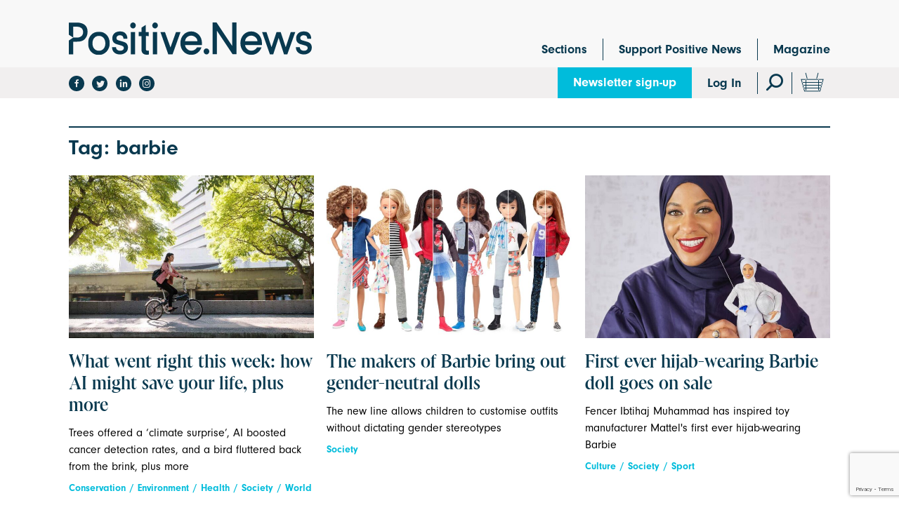

--- FILE ---
content_type: text/html; charset=UTF-8
request_url: https://www.positive.news/tag/barbie/
body_size: 23297
content:
<!DOCTYPE html>
<!--[if lt IE 7]><html class="no-js ie ie6 lt-ie9 lt-ie8 lt-ie7" lang="en"> <![endif]-->
<!--[if IE 7]><html class="no-js ie ie7 lt-ie9 lt-ie8" lang="en"> <![endif]-->
<!--[if IE 8]><html class="no-js ie ie8 lt-ie9" lang="en"> <![endif]-->
<!--[if gt IE 8]><!--><html class="no-js" lang="en"> <!--<![endif]-->
<head>
	
    
    

    
            <!-- Google Tag Manager -->
        <script>(function(w,d,s,l,i){w[l]=w[l]||[];w[l].push({'gtm.start':
        new Date().getTime(),event:'gtm.js'});var f=d.getElementsByTagName(s)[0],
        j=d.createElement(s),dl=l!='dataLayer'?'&l='+l:'';j.async=true;j.src=
        'https://www.googletagmanager.com/gtm.js?id='+i+dl;f.parentNode.insertBefore(j,f);
        })(window,document,'script','dataLayer','GTM-5FKQC3F');</script>

        <!-- Google tag (gtag.js) -->
        <script async src='https://www.googletagmanager.com/gtag/js?id=G-C955YD8SEF'></script>
        <script>
        window.dataLayer = window.dataLayer || [];
        function gtag(){dataLayer.push(arguments);}
        gtag('js', new Date()); gtag('config', 'G-C955YD8SEF');
        </script>

        <!-- End Google Tag Manager -->
    
	<script>
  (function(d) {
    var config = {
      kitId: 'yqp8xyb',
      scriptTimeout: 3000,
      async: false
    },
    h=d.documentElement,t=setTimeout(function(){h.className=h.className.replace(/\bwf-loading\b/g,"")+" wf-inactive";},config.scriptTimeout),tk=d.createElement("script"),f=false,s=d.getElementsByTagName("script")[0],a;h.className+=" wf-loading";tk.src='https://use.typekit.net/'+config.kitId+'.js';tk.async=true;tk.onload=tk.onreadystatechange=function(){a=this.readyState;if(f||a&&a!="complete"&&a!="loaded")return;f=true;clearTimeout(t);try{Typekit.load(config)}catch(e){}};s.parentNode.insertBefore(tk,s)
  })(document);
</script>
	<meta http-equiv="Content-Type" content="text/html; charset=UTF-8" />
	<meta name="viewport" content="width=device-width,initial-scale=1,maximum-scale=1">
    <meta http-equiv="X-UA-Compatible" content="IE=edge">
    <title>barbie Archives - Positive News - Positive News</title>
    <link rel="pingback" href="https://www.positive.news/wp/xmlrpc.php" />
    <meta name='robots' content='noindex, follow' />
	<style>img:is([sizes="auto" i], [sizes^="auto," i]) { contain-intrinsic-size: 3000px 1500px }</style>
	
<!-- Google Tag Manager for WordPress by gtm4wp.com -->
<script data-cfasync="false" data-pagespeed-no-defer>
	var gtm4wp_datalayer_name = "dataLayer";
	var dataLayer = dataLayer || [];
	const gtm4wp_use_sku_instead = false;
	const gtm4wp_currency = 'GBP';
	const gtm4wp_product_per_impression = false;
	const gtm4wp_clear_ecommerce = false;
	const gtm4wp_datalayer_max_timeout = 2000;
</script>
<!-- End Google Tag Manager for WordPress by gtm4wp.com -->
	<!-- This site is optimized with the Yoast SEO plugin v26.6 - https://yoast.com/wordpress/plugins/seo/ -->
	<meta property="og:locale" content="en_US" />
	<meta property="og:type" content="article" />
	<meta property="og:title" content="barbie Archives - Positive News" />
	<meta property="og:url" content="https://www.positive.news/tag/barbie/" />
	<meta property="og:site_name" content="Positive News" />
	<meta name="twitter:card" content="summary_large_image" />
	<meta name="twitter:site" content="@PositiveNewsUK" />
	<script type="application/ld+json" class="yoast-schema-graph">{"@context":"https://schema.org","@graph":[{"@type":"CollectionPage","@id":"https://www.positive.news/tag/barbie/","url":"https://www.positive.news/tag/barbie/","name":"barbie Archives - Positive News","isPartOf":{"@id":"https://www.positive.news/#website"},"primaryImageOfPage":{"@id":"https://www.positive.news/tag/barbie/#primaryimage"},"image":{"@id":"https://www.positive.news/tag/barbie/#primaryimage"},"thumbnailUrl":"https://www.positive.news/wp-content/uploads/2024/07/iStock-1215613999.jpeg","breadcrumb":{"@id":"https://www.positive.news/tag/barbie/#breadcrumb"},"inLanguage":"en-US"},{"@type":"ImageObject","inLanguage":"en-US","@id":"https://www.positive.news/tag/barbie/#primaryimage","url":"https://www.positive.news/wp-content/uploads/2024/07/iStock-1215613999.jpeg","contentUrl":"https://www.positive.news/wp-content/uploads/2024/07/iStock-1215613999.jpeg","width":1200,"height":804,"caption":"A young mexican woman riding her bike in the city and going to work."},{"@type":"BreadcrumbList","@id":"https://www.positive.news/tag/barbie/#breadcrumb","itemListElement":[{"@type":"ListItem","position":1,"name":"Home","item":"https://www.positive.news/"},{"@type":"ListItem","position":2,"name":"barbie"}]},{"@type":"WebSite","@id":"https://www.positive.news/#website","url":"https://www.positive.news/","name":"Positive News","description":"Good journalism about good things","potentialAction":[{"@type":"SearchAction","target":{"@type":"EntryPoint","urlTemplate":"https://www.positive.news/?s={search_term_string}"},"query-input":{"@type":"PropertyValueSpecification","valueRequired":true,"valueName":"search_term_string"}}],"inLanguage":"en-US"}]}</script>
	<!-- / Yoast SEO plugin. -->


<link rel='dns-prefetch' href='//www.positive.news' />
<link rel='dns-prefetch' href='//www.google.com' />
<link rel='dns-prefetch' href='//fonts.googleapis.com' />
<link rel="alternate" type="application/rss+xml" title="Positive News &raquo; Feed" href="https://www.positive.news/feed/" />
<link rel="alternate" type="application/rss+xml" title="Positive News &raquo; Comments Feed" href="https://www.positive.news/comments/feed/" />
<link rel="alternate" type="application/rss+xml" title="Positive News &raquo; barbie Tag Feed" href="https://www.positive.news/tag/barbie/feed/" />
<script type="text/javascript">
/* <![CDATA[ */
window._wpemojiSettings = {"baseUrl":"https:\/\/s.w.org\/images\/core\/emoji\/16.0.1\/72x72\/","ext":".png","svgUrl":"https:\/\/s.w.org\/images\/core\/emoji\/16.0.1\/svg\/","svgExt":".svg","source":{"concatemoji":"https:\/\/www.positive.news\/wp\/wp-includes\/js\/wp-emoji-release.min.js?ver=3c05e6e596cb8fe250e068f036a0efad"}};
/*! This file is auto-generated */
!function(s,n){var o,i,e;function c(e){try{var t={supportTests:e,timestamp:(new Date).valueOf()};sessionStorage.setItem(o,JSON.stringify(t))}catch(e){}}function p(e,t,n){e.clearRect(0,0,e.canvas.width,e.canvas.height),e.fillText(t,0,0);var t=new Uint32Array(e.getImageData(0,0,e.canvas.width,e.canvas.height).data),a=(e.clearRect(0,0,e.canvas.width,e.canvas.height),e.fillText(n,0,0),new Uint32Array(e.getImageData(0,0,e.canvas.width,e.canvas.height).data));return t.every(function(e,t){return e===a[t]})}function u(e,t){e.clearRect(0,0,e.canvas.width,e.canvas.height),e.fillText(t,0,0);for(var n=e.getImageData(16,16,1,1),a=0;a<n.data.length;a++)if(0!==n.data[a])return!1;return!0}function f(e,t,n,a){switch(t){case"flag":return n(e,"\ud83c\udff3\ufe0f\u200d\u26a7\ufe0f","\ud83c\udff3\ufe0f\u200b\u26a7\ufe0f")?!1:!n(e,"\ud83c\udde8\ud83c\uddf6","\ud83c\udde8\u200b\ud83c\uddf6")&&!n(e,"\ud83c\udff4\udb40\udc67\udb40\udc62\udb40\udc65\udb40\udc6e\udb40\udc67\udb40\udc7f","\ud83c\udff4\u200b\udb40\udc67\u200b\udb40\udc62\u200b\udb40\udc65\u200b\udb40\udc6e\u200b\udb40\udc67\u200b\udb40\udc7f");case"emoji":return!a(e,"\ud83e\udedf")}return!1}function g(e,t,n,a){var r="undefined"!=typeof WorkerGlobalScope&&self instanceof WorkerGlobalScope?new OffscreenCanvas(300,150):s.createElement("canvas"),o=r.getContext("2d",{willReadFrequently:!0}),i=(o.textBaseline="top",o.font="600 32px Arial",{});return e.forEach(function(e){i[e]=t(o,e,n,a)}),i}function t(e){var t=s.createElement("script");t.src=e,t.defer=!0,s.head.appendChild(t)}"undefined"!=typeof Promise&&(o="wpEmojiSettingsSupports",i=["flag","emoji"],n.supports={everything:!0,everythingExceptFlag:!0},e=new Promise(function(e){s.addEventListener("DOMContentLoaded",e,{once:!0})}),new Promise(function(t){var n=function(){try{var e=JSON.parse(sessionStorage.getItem(o));if("object"==typeof e&&"number"==typeof e.timestamp&&(new Date).valueOf()<e.timestamp+604800&&"object"==typeof e.supportTests)return e.supportTests}catch(e){}return null}();if(!n){if("undefined"!=typeof Worker&&"undefined"!=typeof OffscreenCanvas&&"undefined"!=typeof URL&&URL.createObjectURL&&"undefined"!=typeof Blob)try{var e="postMessage("+g.toString()+"("+[JSON.stringify(i),f.toString(),p.toString(),u.toString()].join(",")+"));",a=new Blob([e],{type:"text/javascript"}),r=new Worker(URL.createObjectURL(a),{name:"wpTestEmojiSupports"});return void(r.onmessage=function(e){c(n=e.data),r.terminate(),t(n)})}catch(e){}c(n=g(i,f,p,u))}t(n)}).then(function(e){for(var t in e)n.supports[t]=e[t],n.supports.everything=n.supports.everything&&n.supports[t],"flag"!==t&&(n.supports.everythingExceptFlag=n.supports.everythingExceptFlag&&n.supports[t]);n.supports.everythingExceptFlag=n.supports.everythingExceptFlag&&!n.supports.flag,n.DOMReady=!1,n.readyCallback=function(){n.DOMReady=!0}}).then(function(){return e}).then(function(){var e;n.supports.everything||(n.readyCallback(),(e=n.source||{}).concatemoji?t(e.concatemoji):e.wpemoji&&e.twemoji&&(t(e.twemoji),t(e.wpemoji)))}))}((window,document),window._wpemojiSettings);
/* ]]> */
</script>
<style id='wp-emoji-styles-inline-css' type='text/css'>

	img.wp-smiley, img.emoji {
		display: inline !important;
		border: none !important;
		box-shadow: none !important;
		height: 1em !important;
		width: 1em !important;
		margin: 0 0.07em !important;
		vertical-align: -0.1em !important;
		background: none !important;
		padding: 0 !important;
	}
</style>
<link rel='stylesheet' id='wp-block-library-css' href='https://www.positive.news/wp/wp-includes/css/dist/block-library/style.min.css?ver=3c05e6e596cb8fe250e068f036a0efad' type='text/css' media='all' />
<style id='classic-theme-styles-inline-css' type='text/css'>
/*! This file is auto-generated */
.wp-block-button__link{color:#fff;background-color:#32373c;border-radius:9999px;box-shadow:none;text-decoration:none;padding:calc(.667em + 2px) calc(1.333em + 2px);font-size:1.125em}.wp-block-file__button{background:#32373c;color:#fff;text-decoration:none}
</style>
<link rel='stylesheet' id='enr-blocks-integration-css' href='https://www.positive.news/wp-content/plugins/enhancer-for-woocommerce-subscriptions/assets/blocks/frontend/index.css?ver=4.7.0' type='text/css' media='all' />
<style id='global-styles-inline-css' type='text/css'>
:root{--wp--preset--aspect-ratio--square: 1;--wp--preset--aspect-ratio--4-3: 4/3;--wp--preset--aspect-ratio--3-4: 3/4;--wp--preset--aspect-ratio--3-2: 3/2;--wp--preset--aspect-ratio--2-3: 2/3;--wp--preset--aspect-ratio--16-9: 16/9;--wp--preset--aspect-ratio--9-16: 9/16;--wp--preset--color--black: #000000;--wp--preset--color--cyan-bluish-gray: #abb8c3;--wp--preset--color--white: #ffffff;--wp--preset--color--pale-pink: #f78da7;--wp--preset--color--vivid-red: #cf2e2e;--wp--preset--color--luminous-vivid-orange: #ff6900;--wp--preset--color--luminous-vivid-amber: #fcb900;--wp--preset--color--light-green-cyan: #7bdcb5;--wp--preset--color--vivid-green-cyan: #00d084;--wp--preset--color--pale-cyan-blue: #8ed1fc;--wp--preset--color--vivid-cyan-blue: #0693e3;--wp--preset--color--vivid-purple: #9b51e0;--wp--preset--gradient--vivid-cyan-blue-to-vivid-purple: linear-gradient(135deg,rgba(6,147,227,1) 0%,rgb(155,81,224) 100%);--wp--preset--gradient--light-green-cyan-to-vivid-green-cyan: linear-gradient(135deg,rgb(122,220,180) 0%,rgb(0,208,130) 100%);--wp--preset--gradient--luminous-vivid-amber-to-luminous-vivid-orange: linear-gradient(135deg,rgba(252,185,0,1) 0%,rgba(255,105,0,1) 100%);--wp--preset--gradient--luminous-vivid-orange-to-vivid-red: linear-gradient(135deg,rgba(255,105,0,1) 0%,rgb(207,46,46) 100%);--wp--preset--gradient--very-light-gray-to-cyan-bluish-gray: linear-gradient(135deg,rgb(238,238,238) 0%,rgb(169,184,195) 100%);--wp--preset--gradient--cool-to-warm-spectrum: linear-gradient(135deg,rgb(74,234,220) 0%,rgb(151,120,209) 20%,rgb(207,42,186) 40%,rgb(238,44,130) 60%,rgb(251,105,98) 80%,rgb(254,248,76) 100%);--wp--preset--gradient--blush-light-purple: linear-gradient(135deg,rgb(255,206,236) 0%,rgb(152,150,240) 100%);--wp--preset--gradient--blush-bordeaux: linear-gradient(135deg,rgb(254,205,165) 0%,rgb(254,45,45) 50%,rgb(107,0,62) 100%);--wp--preset--gradient--luminous-dusk: linear-gradient(135deg,rgb(255,203,112) 0%,rgb(199,81,192) 50%,rgb(65,88,208) 100%);--wp--preset--gradient--pale-ocean: linear-gradient(135deg,rgb(255,245,203) 0%,rgb(182,227,212) 50%,rgb(51,167,181) 100%);--wp--preset--gradient--electric-grass: linear-gradient(135deg,rgb(202,248,128) 0%,rgb(113,206,126) 100%);--wp--preset--gradient--midnight: linear-gradient(135deg,rgb(2,3,129) 0%,rgb(40,116,252) 100%);--wp--preset--font-size--small: 13px;--wp--preset--font-size--medium: 20px;--wp--preset--font-size--large: 36px;--wp--preset--font-size--x-large: 42px;--wp--preset--spacing--20: 0.44rem;--wp--preset--spacing--30: 0.67rem;--wp--preset--spacing--40: 1rem;--wp--preset--spacing--50: 1.5rem;--wp--preset--spacing--60: 2.25rem;--wp--preset--spacing--70: 3.38rem;--wp--preset--spacing--80: 5.06rem;--wp--preset--shadow--natural: 6px 6px 9px rgba(0, 0, 0, 0.2);--wp--preset--shadow--deep: 12px 12px 50px rgba(0, 0, 0, 0.4);--wp--preset--shadow--sharp: 6px 6px 0px rgba(0, 0, 0, 0.2);--wp--preset--shadow--outlined: 6px 6px 0px -3px rgba(255, 255, 255, 1), 6px 6px rgba(0, 0, 0, 1);--wp--preset--shadow--crisp: 6px 6px 0px rgba(0, 0, 0, 1);}:where(.is-layout-flex){gap: 0.5em;}:where(.is-layout-grid){gap: 0.5em;}body .is-layout-flex{display: flex;}.is-layout-flex{flex-wrap: wrap;align-items: center;}.is-layout-flex > :is(*, div){margin: 0;}body .is-layout-grid{display: grid;}.is-layout-grid > :is(*, div){margin: 0;}:where(.wp-block-columns.is-layout-flex){gap: 2em;}:where(.wp-block-columns.is-layout-grid){gap: 2em;}:where(.wp-block-post-template.is-layout-flex){gap: 1.25em;}:where(.wp-block-post-template.is-layout-grid){gap: 1.25em;}.has-black-color{color: var(--wp--preset--color--black) !important;}.has-cyan-bluish-gray-color{color: var(--wp--preset--color--cyan-bluish-gray) !important;}.has-white-color{color: var(--wp--preset--color--white) !important;}.has-pale-pink-color{color: var(--wp--preset--color--pale-pink) !important;}.has-vivid-red-color{color: var(--wp--preset--color--vivid-red) !important;}.has-luminous-vivid-orange-color{color: var(--wp--preset--color--luminous-vivid-orange) !important;}.has-luminous-vivid-amber-color{color: var(--wp--preset--color--luminous-vivid-amber) !important;}.has-light-green-cyan-color{color: var(--wp--preset--color--light-green-cyan) !important;}.has-vivid-green-cyan-color{color: var(--wp--preset--color--vivid-green-cyan) !important;}.has-pale-cyan-blue-color{color: var(--wp--preset--color--pale-cyan-blue) !important;}.has-vivid-cyan-blue-color{color: var(--wp--preset--color--vivid-cyan-blue) !important;}.has-vivid-purple-color{color: var(--wp--preset--color--vivid-purple) !important;}.has-black-background-color{background-color: var(--wp--preset--color--black) !important;}.has-cyan-bluish-gray-background-color{background-color: var(--wp--preset--color--cyan-bluish-gray) !important;}.has-white-background-color{background-color: var(--wp--preset--color--white) !important;}.has-pale-pink-background-color{background-color: var(--wp--preset--color--pale-pink) !important;}.has-vivid-red-background-color{background-color: var(--wp--preset--color--vivid-red) !important;}.has-luminous-vivid-orange-background-color{background-color: var(--wp--preset--color--luminous-vivid-orange) !important;}.has-luminous-vivid-amber-background-color{background-color: var(--wp--preset--color--luminous-vivid-amber) !important;}.has-light-green-cyan-background-color{background-color: var(--wp--preset--color--light-green-cyan) !important;}.has-vivid-green-cyan-background-color{background-color: var(--wp--preset--color--vivid-green-cyan) !important;}.has-pale-cyan-blue-background-color{background-color: var(--wp--preset--color--pale-cyan-blue) !important;}.has-vivid-cyan-blue-background-color{background-color: var(--wp--preset--color--vivid-cyan-blue) !important;}.has-vivid-purple-background-color{background-color: var(--wp--preset--color--vivid-purple) !important;}.has-black-border-color{border-color: var(--wp--preset--color--black) !important;}.has-cyan-bluish-gray-border-color{border-color: var(--wp--preset--color--cyan-bluish-gray) !important;}.has-white-border-color{border-color: var(--wp--preset--color--white) !important;}.has-pale-pink-border-color{border-color: var(--wp--preset--color--pale-pink) !important;}.has-vivid-red-border-color{border-color: var(--wp--preset--color--vivid-red) !important;}.has-luminous-vivid-orange-border-color{border-color: var(--wp--preset--color--luminous-vivid-orange) !important;}.has-luminous-vivid-amber-border-color{border-color: var(--wp--preset--color--luminous-vivid-amber) !important;}.has-light-green-cyan-border-color{border-color: var(--wp--preset--color--light-green-cyan) !important;}.has-vivid-green-cyan-border-color{border-color: var(--wp--preset--color--vivid-green-cyan) !important;}.has-pale-cyan-blue-border-color{border-color: var(--wp--preset--color--pale-cyan-blue) !important;}.has-vivid-cyan-blue-border-color{border-color: var(--wp--preset--color--vivid-cyan-blue) !important;}.has-vivid-purple-border-color{border-color: var(--wp--preset--color--vivid-purple) !important;}.has-vivid-cyan-blue-to-vivid-purple-gradient-background{background: var(--wp--preset--gradient--vivid-cyan-blue-to-vivid-purple) !important;}.has-light-green-cyan-to-vivid-green-cyan-gradient-background{background: var(--wp--preset--gradient--light-green-cyan-to-vivid-green-cyan) !important;}.has-luminous-vivid-amber-to-luminous-vivid-orange-gradient-background{background: var(--wp--preset--gradient--luminous-vivid-amber-to-luminous-vivid-orange) !important;}.has-luminous-vivid-orange-to-vivid-red-gradient-background{background: var(--wp--preset--gradient--luminous-vivid-orange-to-vivid-red) !important;}.has-very-light-gray-to-cyan-bluish-gray-gradient-background{background: var(--wp--preset--gradient--very-light-gray-to-cyan-bluish-gray) !important;}.has-cool-to-warm-spectrum-gradient-background{background: var(--wp--preset--gradient--cool-to-warm-spectrum) !important;}.has-blush-light-purple-gradient-background{background: var(--wp--preset--gradient--blush-light-purple) !important;}.has-blush-bordeaux-gradient-background{background: var(--wp--preset--gradient--blush-bordeaux) !important;}.has-luminous-dusk-gradient-background{background: var(--wp--preset--gradient--luminous-dusk) !important;}.has-pale-ocean-gradient-background{background: var(--wp--preset--gradient--pale-ocean) !important;}.has-electric-grass-gradient-background{background: var(--wp--preset--gradient--electric-grass) !important;}.has-midnight-gradient-background{background: var(--wp--preset--gradient--midnight) !important;}.has-small-font-size{font-size: var(--wp--preset--font-size--small) !important;}.has-medium-font-size{font-size: var(--wp--preset--font-size--medium) !important;}.has-large-font-size{font-size: var(--wp--preset--font-size--large) !important;}.has-x-large-font-size{font-size: var(--wp--preset--font-size--x-large) !important;}
:where(.wp-block-post-template.is-layout-flex){gap: 1.25em;}:where(.wp-block-post-template.is-layout-grid){gap: 1.25em;}
:where(.wp-block-columns.is-layout-flex){gap: 2em;}:where(.wp-block-columns.is-layout-grid){gap: 2em;}
:root :where(.wp-block-pullquote){font-size: 1.5em;line-height: 1.6;}
</style>
<link rel='stylesheet' id='woocommerce-layout-css' href='https://www.positive.news/wp-content/plugins/woocommerce/assets/css/woocommerce-layout.css?ver=10.3.5' type='text/css' media='all' />
<link rel='stylesheet' id='woocommerce-smallscreen-css' href='https://www.positive.news/wp-content/plugins/woocommerce/assets/css/woocommerce-smallscreen.css?ver=10.3.5' type='text/css' media='only screen and (max-width: 768px)' />
<link rel='stylesheet' id='woocommerce-general-css' href='https://www.positive.news/wp-content/plugins/woocommerce/assets/css/woocommerce.css?ver=10.3.5' type='text/css' media='all' />
<style id='woocommerce-inline-inline-css' type='text/css'>
.woocommerce form .form-row .required { visibility: visible; }
</style>
<link rel='stylesheet' id='metorik-css-css' href='https://www.positive.news/wp-content/plugins/metorik-helper/assets/css/metorik.css?ver=2.0.10' type='text/css' media='all' />
<link rel='stylesheet' id='brands-styles-css' href='https://www.positive.news/wp-content/plugins/woocommerce/assets/css/brands.css?ver=10.3.5' type='text/css' media='all' />
<link rel='stylesheet' id='styles-css' href='https://www.positive.news/wp-content/themes/elm/assets/css/min/main.min.css?ver=20251215-104521' type='text/css' media='all' />
<link rel='stylesheet' id='google-font-css' href='https://fonts.googleapis.com/css?family=Montserrat%3A300%2C400%2C400i%2C500%2C600&#038;ver=230126' type='text/css' media='all' />
<link rel='stylesheet' id='icons-css' href='https://www.positive.news/wp-content/themes/elm/assets/icons/icomoon/style.css?ver=230126' type='text/css' media='all' />
<link rel='stylesheet' id='enr-frontend-css' href='https://www.positive.news/wp-content/plugins/enhancer-for-woocommerce-subscriptions/assets/css/frontend.css?ver=4.7.0' type='text/css' media='all' />
<script type="text/template" id="tmpl-variation-template">
	<div class="woocommerce-variation-description">{{{ data.variation.variation_description }}}</div>
	<div class="woocommerce-variation-price">{{{ data.variation.price_html }}}</div>
	<div class="woocommerce-variation-availability">{{{ data.variation.availability_html }}}</div>
</script>
<script type="text/template" id="tmpl-unavailable-variation-template">
	<p role="alert">Sorry, this product is unavailable. Please choose a different combination.</p>
</script>
<script type="text/javascript" src="https://www.positive.news/wp/wp-includes/js/jquery/jquery.min.js?ver=3.7.1" id="jquery-core-js"></script>
<script type="text/javascript" src="https://www.positive.news/wp/wp-includes/js/jquery/jquery-migrate.min.js?ver=3.4.1" id="jquery-migrate-js"></script>
<script type="text/javascript" src="https://www.positive.news/wp/wp-includes/js/underscore.min.js?ver=1.13.7" id="underscore-js"></script>
<script type="text/javascript" id="wp-util-js-extra">
/* <![CDATA[ */
var _wpUtilSettings = {"ajax":{"url":"\/wp\/wp-admin\/admin-ajax.php"}};
/* ]]> */
</script>
<script type="text/javascript" src="https://www.positive.news/wp/wp-includes/js/wp-util.min.js?ver=3c05e6e596cb8fe250e068f036a0efad" id="wp-util-js"></script>
<script type="text/javascript" src="https://www.positive.news/wp-content/plugins/woocommerce/assets/js/jquery-blockui/jquery.blockUI.min.js?ver=2.7.0-wc.10.3.5" id="wc-jquery-blockui-js" data-wp-strategy="defer"></script>
<script type="text/javascript" src="https://www.positive.news/wp/wp-includes/js/dist/hooks.min.js?ver=4d63a3d491d11ffd8ac6" id="wp-hooks-js"></script>
<script type="text/javascript" id="say-what-js-js-extra">
/* <![CDATA[ */
var say_what_data = {"replacements":[]};
/* ]]> */
</script>
<script type="text/javascript" src="https://www.positive.news/wp-content/plugins/say-what/assets/build/frontend.js?ver=fd31684c45e4d85aeb4e" id="say-what-js-js"></script>
<script type="text/javascript" id="wc-add-to-cart-js-extra">
/* <![CDATA[ */
var wc_add_to_cart_params = {"ajax_url":"\/wp\/wp-admin\/admin-ajax.php","wc_ajax_url":"\/?wc-ajax=%%endpoint%%","i18n_view_cart":"View cart","cart_url":"https:\/\/www.positive.news\/cart\/","is_cart":"","cart_redirect_after_add":"yes"};
/* ]]> */
</script>
<script type="text/javascript" src="https://www.positive.news/wp-content/plugins/woocommerce/assets/js/frontend/add-to-cart.min.js?ver=10.3.5" id="wc-add-to-cart-js" defer="defer" data-wp-strategy="defer"></script>
<script type="text/javascript" src="https://www.positive.news/wp-content/plugins/woocommerce/assets/js/js-cookie/js.cookie.min.js?ver=2.1.4-wc.10.3.5" id="wc-js-cookie-js" defer="defer" data-wp-strategy="defer"></script>
<script type="text/javascript" id="woocommerce-js-extra">
/* <![CDATA[ */
var woocommerce_params = {"ajax_url":"\/wp\/wp-admin\/admin-ajax.php","wc_ajax_url":"\/?wc-ajax=%%endpoint%%","i18n_password_show":"Show password","i18n_password_hide":"Hide password"};
/* ]]> */
</script>
<script type="text/javascript" src="https://www.positive.news/wp-content/plugins/woocommerce/assets/js/frontend/woocommerce.min.js?ver=10.3.5" id="woocommerce-js" defer="defer" data-wp-strategy="defer"></script>
<script type="text/javascript" id="init-js-extra">
/* <![CDATA[ */
var bloginfo = {"template_url":"https:\/\/www.positive.news\/wp-content\/themes\/elm","site_url":"https:\/\/www.positive.news","shop_page":"https:\/\/www.positive.news\/magazine\/"};
/* ]]> */
</script>
<script type="text/javascript" src="https://www.positive.news/wp-content/themes/elm/assets/js/min/scripts.min.js?ver=20251215-104521" id="init-js"></script>
<script type="text/javascript" id="enr-frontend-js-extra">
/* <![CDATA[ */
var enr_frontend_params = {"ajax_url":"https:\/\/www.positive.news\/wp\/wp-admin\/admin-ajax.php","is_checkout":"","is_user_logged_in":"","is_switch_request":"","cart_level_subscribed":"","subscribe_now_nonce":"07de44f19a","subscribe_now_button_text":"Sign Up Now","single_add_to_cart_text":"Add to cart","hide_variable_limited_notice":""};
/* ]]> */
</script>
<script type="text/javascript" src="https://www.positive.news/wp-content/plugins/enhancer-for-woocommerce-subscriptions/assets/js/frontend.js?ver=4.7.0" id="enr-frontend-js"></script>
<link rel="https://api.w.org/" href="https://www.positive.news/wp-json/" /><link rel="alternate" title="JSON" type="application/json" href="https://www.positive.news/wp-json/wp/v2/tags/14997" /><link rel="EditURI" type="application/rsd+xml" title="RSD" href="https://www.positive.news/wp/xmlrpc.php?rsd" />
<!-- Stream WordPress user activity plugin v4.1.1 -->

<!-- Google Tag Manager for WordPress by gtm4wp.com -->
<!-- GTM Container placement set to off -->
<script data-cfasync="false" data-pagespeed-no-defer type="text/javascript">
	var dataLayer_content = {"pagePostType":"post","pagePostType2":"tag-post","cartContent":{"totals":{"applied_coupons":[],"discount_total":0,"subtotal":0,"total":0},"items":[]}};
	dataLayer.push( dataLayer_content );
</script>
<script data-cfasync="false" data-pagespeed-no-defer type="text/javascript">
	console.warn && console.warn("[GTM4WP] Google Tag Manager container code placement set to OFF !!!");
	console.warn && console.warn("[GTM4WP] Data layer codes are active but GTM container must be loaded using custom coding !!!");
</script>
<!-- End Google Tag Manager for WordPress by gtm4wp.com --><!--[if lt IE 9]><script src="https://cdnjs.cloudflare.com/ajax/libs/html5shiv/3.7.3/html5shiv.min.js"></script><![endif]-->			<link rel="preload" href="https://www.positive.news/wp-content/plugins/wordpress-popup/assets/hustle-ui/fonts/hustle-icons-font.woff2" as="font" type="font/woff2" crossorigin>
			<noscript><style>.woocommerce-product-gallery{ opacity: 1 !important; }</style></noscript>
	<style id="hustle-module-12-0-styles" class="hustle-module-styles hustle-module-styles-12">@media screen and (min-width: 783px) {.hustle-ui:not(.hustle-size--small).module_id_12 .hustle-slidein-content .hustle-info {max-width: 800px;}}.hustle-ui.module_id_12  .hustle-slidein-content {-moz-box-shadow: 0px 0px 0px 0px rgba(0,0,0,0);-webkit-box-shadow: 0px 0px 0px 0px rgba(0,0,0,0);box-shadow: 0px 0px 0px 0px rgba(0,0,0,0);}@media screen and (min-width: 783px) {.hustle-ui:not(.hustle-size--small).module_id_12  .hustle-slidein-content {-moz-box-shadow: 0px 0px 0px 0px rgba(0,0,0,0);-webkit-box-shadow: 0px 0px 0px 0px rgba(0,0,0,0);box-shadow: 0px 0px 0px 0px rgba(0,0,0,0);}} .hustle-ui.module_id_12 .hustle-layout {margin: 0px 0px 0px 0px;padding: 0px 0px 0px 0px;border-width: 0px 0px 0px 0px;border-style: solid;border-color: #DADADA;border-radius: 0px 0px 0px 0px;overflow: hidden;background-color: #09394f;}@media screen and (min-width: 783px) {.hustle-ui:not(.hustle-size--small).module_id_12 .hustle-layout {margin: 0px 0px 0px 0px;padding: 0px 0px 0px 0px;border-width: 0px 0px 0px 0px;border-style: solid;border-radius: 0px 0px 0px 0px;}} .hustle-ui.module_id_12 .hustle-layout .hustle-layout-content {padding: 0px 0px 0px 0px;border-width: 0px 0px 0px 0px;border-style: solid;border-radius: 0px 0px 0px 0px;border-color: rgba(0,0,0,0);background-color: rgba(0,0,0,0);-moz-box-shadow: 0px 0px 0px 0px rgba(0,0,0,0);-webkit-box-shadow: 0px 0px 0px 0px rgba(0,0,0,0);box-shadow: 0px 0px 0px 0px rgba(0,0,0,0);}.hustle-ui.module_id_12 .hustle-main-wrapper {position: relative;padding:32px 0 0;}@media screen and (min-width: 783px) {.hustle-ui:not(.hustle-size--small).module_id_12 .hustle-layout .hustle-layout-content {padding: 0px 0px 0px 0px;border-width: 0px 0px 0px 0px;border-style: solid;border-radius: 0px 0px 0px 0px;-moz-box-shadow: 0px 0px 0px 0px rgba(0,0,0,0);-webkit-box-shadow: 0px 0px 0px 0px rgba(0,0,0,0);box-shadow: 0px 0px 0px 0px rgba(0,0,0,0);}}@media screen and (min-width: 783px) {.hustle-ui:not(.hustle-size--small).module_id_12 .hustle-main-wrapper {padding:36px 0 0;}}.hustle-ui.module_id_12 .hustle-layout .hustle-image {background-color: #e9e9e9;}.hustle-ui.module_id_12 .hustle-layout .hustle-image {height: 150px;overflow: hidden;}@media screen and (min-width: 783px) {.hustle-ui:not(.hustle-size--small).module_id_12 .hustle-layout .hustle-image {max-width: 245px;height: auto;min-height: 0;-webkit-box-flex: 0;-ms-flex: 0 0 245px;flex: 0 0 245px;}}.hustle-ui.module_id_12 .hustle-layout .hustle-image img {width: 100%;max-width: unset;height: 100%;display: block;position: absolute;object-fit: contain;-ms-interpolation-mode: bicubic;}@media all and (-ms-high-contrast: none), (-ms-high-contrast: active) {.hustle-ui.module_id_12 .hustle-layout .hustle-image img {width: auto;max-width: 100%;height: auto;max-height: 100%;}}@media screen and (min-width: 783px) {.hustle-ui:not(.hustle-size--small).module_id_12 .hustle-layout .hustle-image img {width: 100%;max-width: unset;height: 100%;display: block;position: absolute;object-fit: contain;-ms-interpolation-mode: bicubic;}}@media all and (min-width: 783px) and (-ms-high-contrast: none), (-ms-high-contrast: active) {.hustle-ui:not(.hustle-size--small).module_id_12 .hustle-layout .hustle-image img {width: auto;max-width: 100%;height: auto;max-height: 100%;}}.hustle-ui.module_id_12 .hustle-layout .hustle-image img {object-position: center center;-o-object-position: center center;}@media all and (-ms-high-contrast: none), (-ms-high-contrast: active) {.hustle-ui.module_id_12 .hustle-layout .hustle-image img {left: 50%;}}@media all and (-ms-high-contrast: none), (-ms-high-contrast: active) {.hustle-ui.module_id_12 .hustle-layout .hustle-image img {transform: translate(-50%,-50%);-ms-transform: translate(-50%,-50%);-webkit-transform: translate(-50%,-50%);}}@media all and (-ms-high-contrast: none), (-ms-high-contrast: active) {.hustle-ui.module_id_12 .hustle-layout .hustle-image img {top: 50%;}}@media all and (-ms-high-contrast: none), (-ms-high-contrast: active) {.hustle-ui.module_id_12 .hustle-layout .hustle-image img {transform: translate(-50%,-50%);-ms-transform: translate(-50%,-50%);-webkit-transform: translate(-50%,-50%);}}@media screen and (min-width: 783px) {.hustle-ui:not(.hustle-size--small).module_id_12 .hustle-layout .hustle-image img {object-position: center center;-o-object-position: center center;}}@media all and (min-width: 783px) and (-ms-high-contrast: none), (-ms-high-contrast: active) {.hustle-ui:not(.hustle-size--small).module_id_12 .hustle-layout .hustle-image img {left: 50%;right: auto;}}@media all and (min-width: 783px) and (-ms-high-contrast: none), (-ms-high-contrast: active) {.hustle-ui:not(.hustle-size--small).module_id_12 .hustle-layout .hustle-image img {transform: translate(-50%,-50%);-ms-transform: translate(-50%,-50%);-webkit-transform: translate(-50%,-50%);}}@media all and (min-width: 783px) and (-ms-high-contrast: none), (-ms-high-contrast: active) {.hustle-ui:not(.hustle-size--small).module_id_12 .hustle-layout .hustle-image img {top: 50%;bottom: auto;}}@media all and (min-width: 783px) and (-ms-high-contrast: none), (-ms-high-contrast: active) {.hustle-ui:not(.hustle-size--small).module_id_12 .hustle-layout .hustle-image img {transform: translate(-50%,-50%);-ms-transform: translate(-50%,-50%);-webkit-transform: translate(-50%,-50%);}}  .hustle-ui.module_id_12 .hustle-layout .hustle-content {margin: 0px 0px 0px 0px;padding: 10px 20px 10px 20px;border-width: 0px 0px 0px 0px;border-style: solid;border-radius: 0px 0px 0px 0px;border-color: rgba(0,0,0,0);background-color: rgba(0,0,0,0);-moz-box-shadow: 0px 0px 0px 0px rgba(0,0,0,0);-webkit-box-shadow: 0px 0px 0px 0px rgba(0,0,0,0);box-shadow: 0px 0px 0px 0px rgba(0,0,0,0);}.hustle-ui.module_id_12 .hustle-layout .hustle-content .hustle-content-wrap {padding: 10px 0 10px 0;}@media screen and (min-width: 783px) {.hustle-ui:not(.hustle-size--small).module_id_12 .hustle-layout .hustle-content {margin: 0px 0px 0px 0px;padding: 10px 20px 10px 20px;border-width: 0px 0px 0px 0px;border-style: solid;border-radius: 0px 0px 0px 0px;-moz-box-shadow: 0px 0px 0px 0px rgba(0,0,0,0);-webkit-box-shadow: 0px 0px 0px 0px rgba(0,0,0,0);box-shadow: 0px 0px 0px 0px rgba(0,0,0,0);}.hustle-ui:not(.hustle-size--small).module_id_12 .hustle-layout .hustle-content .hustle-content-wrap {padding: 10px 0 10px 0;}} .hustle-ui.module_id_12 .hustle-layout .hustle-subtitle {display: block;margin: 5px 0px 5px 0px;padding: 0px 0px 5px 0px;border-width: 0px 0px 0px 0px;border-style: solid;border-color: rgba(0,0,0,0);border-radius: 0px 0px 0px 0px;background-color: rgba(0,0,0,0);box-shadow: 0px 0px 0px 0px rgba(0,0,0,0);-moz-box-shadow: 0px 0px 0px 0px rgba(0,0,0,0);-webkit-box-shadow: 0px 0px 0px 0px rgba(0,0,0,0);color: #FFFFFF;font-size: 26px;line-height: 30px;font-weight: 700;font-style: normal;letter-spacing: 0px;text-transform: none;text-decoration: none;text-align: center;}@media screen and (min-width: 783px) {.hustle-ui:not(.hustle-size--small).module_id_12 .hustle-layout .hustle-subtitle {margin: 5px 0px 5px 0px;padding: 0px 0px 5px 0px;border-width: 0px 0px 0px 0px;border-style: solid;border-radius: 0px 0px 0px 0px;box-shadow: 0px 0px 0px 0px rgba(0,0,0,0);-moz-box-shadow: 0px 0px 0px 0px rgba(0,0,0,0);-webkit-box-shadow: 0px 0px 0px 0px rgba(0,0,0,0);font-size: 26px;line-height: 30px;font-weight: 700;font-style: normal;letter-spacing: 0px;text-transform: none;text-decoration: none;text-align: center;}} .hustle-ui.module_id_12 .hustle-layout .hustle-group-content {margin: 0px 0px 0px 0px;padding: 0px 0px 0px 0px;border-color: rgba(0,0,0,0);border-width: 0px 0px 0px 0px;border-style: solid;color: #FFFFFF;}.hustle-ui.module_id_12 .hustle-layout .hustle-group-content b,.hustle-ui.module_id_12 .hustle-layout .hustle-group-content strong {font-weight: bold;}.hustle-ui.module_id_12 .hustle-layout .hustle-group-content a,.hustle-ui.module_id_12 .hustle-layout .hustle-group-content a:visited {color: #78B5D1;}.hustle-ui.module_id_12 .hustle-layout .hustle-group-content a:hover {color: #4D95B6;}.hustle-ui.module_id_12 .hustle-layout .hustle-group-content a:focus,.hustle-ui.module_id_12 .hustle-layout .hustle-group-content a:active {color: #4D95B6;}@media screen and (min-width: 783px) {.hustle-ui:not(.hustle-size--small).module_id_12 .hustle-layout .hustle-group-content {margin: 0px 0px 0px 0px;padding: 0px 0px 0px 0px;border-width: 0px 0px 0px 0px;border-style: solid;}}.hustle-ui.module_id_12 .hustle-layout .hustle-group-content {color: #FFFFFF;font-size: 18px;line-height: 26px;font-family: inherit;}@media screen and (min-width: 783px) {.hustle-ui:not(.hustle-size--small).module_id_12 .hustle-layout .hustle-group-content {font-size: 18px;line-height: 26px;}}.hustle-ui.module_id_12 .hustle-layout .hustle-group-content p:not([class*="forminator-"]) {margin: 0 0 10px;color: #FFFFFF;font-size: 18px;line-height: 26px;font-weight: normal;font-style: normal;letter-spacing: -0.25px;text-transform: none;text-decoration: none;}.hustle-ui.module_id_12 .hustle-layout .hustle-group-content p:not([class*="forminator-"]):last-child {margin-bottom: 0;}@media screen and (min-width: 783px) {.hustle-ui:not(.hustle-size--small).module_id_12 .hustle-layout .hustle-group-content p:not([class*="forminator-"]) {margin: 0 0 10px;font-size: 18px;line-height: 26px;font-weight: normal;font-style: normal;letter-spacing: -0.25px;text-transform: none;text-decoration: none;}.hustle-ui:not(.hustle-size--small).module_id_12 .hustle-layout .hustle-group-content p:not([class*="forminator-"]):last-child {margin-bottom: 0;}}.hustle-ui.module_id_12 .hustle-layout .hustle-group-content h1:not([class*="forminator-"]) {margin: 0 0 10px;color: #FFFFFF;font: 700 28px/1.4em Roboto;font-style: normal;letter-spacing: 0px;text-transform: none;text-decoration: none;}.hustle-ui.module_id_12 .hustle-layout .hustle-group-content h1:not([class*="forminator-"]):last-child {margin-bottom: 0;}@media screen and (min-width: 783px) {.hustle-ui:not(.hustle-size--small).module_id_12 .hustle-layout .hustle-group-content h1:not([class*="forminator-"]) {margin: 0 0 10px;font: 700 28px/1.4em Roboto;font-style: normal;letter-spacing: 0px;text-transform: none;text-decoration: none;}.hustle-ui:not(.hustle-size--small).module_id_12 .hustle-layout .hustle-group-content h1:not([class*="forminator-"]):last-child {margin-bottom: 0;}}.hustle-ui.module_id_12 .hustle-layout .hustle-group-content h2:not([class*="forminator-"]) {margin: 0 0 10px;color: #FFFFFF;font: 700 22px/1.4em Roboto;font-style: normal;letter-spacing: 0px;text-transform: none;text-decoration: none;}.hustle-ui.module_id_12 .hustle-layout .hustle-group-content h2:not([class*="forminator-"]):last-child {margin-bottom: 0;}@media screen and (min-width: 783px) {.hustle-ui:not(.hustle-size--small).module_id_12 .hustle-layout .hustle-group-content h2:not([class*="forminator-"]) {margin: 0 0 10px;font: 700 22px/1.4em Roboto;font-style: normal;letter-spacing: 0px;text-transform: none;text-decoration: none;}.hustle-ui:not(.hustle-size--small).module_id_12 .hustle-layout .hustle-group-content h2:not([class*="forminator-"]):last-child {margin-bottom: 0;}}.hustle-ui.module_id_12 .hustle-layout .hustle-group-content h3:not([class*="forminator-"]) {margin: 0 0 10px;color: #FFFFFF;font: 700 18px/1.4em Roboto;font-style: normal;letter-spacing: 0px;text-transform: none;text-decoration: none;}.hustle-ui.module_id_12 .hustle-layout .hustle-group-content h3:not([class*="forminator-"]):last-child {margin-bottom: 0;}@media screen and (min-width: 783px) {.hustle-ui:not(.hustle-size--small).module_id_12 .hustle-layout .hustle-group-content h3:not([class*="forminator-"]) {margin: 0 0 10px;font: 700 18px/1.4em Roboto;font-style: normal;letter-spacing: 0px;text-transform: none;text-decoration: none;}.hustle-ui:not(.hustle-size--small).module_id_12 .hustle-layout .hustle-group-content h3:not([class*="forminator-"]):last-child {margin-bottom: 0;}}.hustle-ui.module_id_12 .hustle-layout .hustle-group-content h4:not([class*="forminator-"]) {margin: 0 0 10px;color: #FFFFFF;font: 700 16px/1.4em Roboto;font-style: normal;letter-spacing: 0px;text-transform: none;text-decoration: none;}.hustle-ui.module_id_12 .hustle-layout .hustle-group-content h4:not([class*="forminator-"]):last-child {margin-bottom: 0;}@media screen and (min-width: 783px) {.hustle-ui:not(.hustle-size--small).module_id_12 .hustle-layout .hustle-group-content h4:not([class*="forminator-"]) {margin: 0 0 10px;font: 700 16px/1.4em Roboto;font-style: normal;letter-spacing: 0px;text-transform: none;text-decoration: none;}.hustle-ui:not(.hustle-size--small).module_id_12 .hustle-layout .hustle-group-content h4:not([class*="forminator-"]):last-child {margin-bottom: 0;}}.hustle-ui.module_id_12 .hustle-layout .hustle-group-content h5:not([class*="forminator-"]) {margin: 0 0 10px;color: #FFFFFF;font: 700 14px/1.4em Roboto;font-style: normal;letter-spacing: 0px;text-transform: none;text-decoration: none;}.hustle-ui.module_id_12 .hustle-layout .hustle-group-content h5:not([class*="forminator-"]):last-child {margin-bottom: 0;}@media screen and (min-width: 783px) {.hustle-ui:not(.hustle-size--small).module_id_12 .hustle-layout .hustle-group-content h5:not([class*="forminator-"]) {margin: 0 0 10px;font: 700 14px/1.4em Roboto;font-style: normal;letter-spacing: 0px;text-transform: none;text-decoration: none;}.hustle-ui:not(.hustle-size--small).module_id_12 .hustle-layout .hustle-group-content h5:not([class*="forminator-"]):last-child {margin-bottom: 0;}}.hustle-ui.module_id_12 .hustle-layout .hustle-group-content h6:not([class*="forminator-"]) {margin: 0 0 10px;color: #FFFFFF;font: 700 12px/1.4em Roboto;font-style: normal;letter-spacing: 0px;text-transform: uppercase;text-decoration: none;}.hustle-ui.module_id_12 .hustle-layout .hustle-group-content h6:not([class*="forminator-"]):last-child {margin-bottom: 0;}@media screen and (min-width: 783px) {.hustle-ui:not(.hustle-size--small).module_id_12 .hustle-layout .hustle-group-content h6:not([class*="forminator-"]) {margin: 0 0 10px;font: 700 12px/1.4em Roboto;font-style: normal;letter-spacing: 0px;text-transform: uppercase;text-decoration: none;}.hustle-ui:not(.hustle-size--small).module_id_12 .hustle-layout .hustle-group-content h6:not([class*="forminator-"]):last-child {margin-bottom: 0;}}.hustle-ui.module_id_12 .hustle-layout .hustle-group-content ol:not([class*="forminator-"]),.hustle-ui.module_id_12 .hustle-layout .hustle-group-content ul:not([class*="forminator-"]) {margin: 0 0 10px;}.hustle-ui.module_id_12 .hustle-layout .hustle-group-content ol:not([class*="forminator-"]):last-child,.hustle-ui.module_id_12 .hustle-layout .hustle-group-content ul:not([class*="forminator-"]):last-child {margin-bottom: 0;}.hustle-ui.module_id_12 .hustle-layout .hustle-group-content li:not([class*="forminator-"]) {margin: 0 0 5px;display: flex;align-items: flex-start;color: #FFFFFF;font: normal 14px/1.45em Roboto;font-style: normal;letter-spacing: 0px;text-transform: none;text-decoration: none;}.hustle-ui.module_id_12 .hustle-layout .hustle-group-content li:not([class*="forminator-"]):last-child {margin-bottom: 0;}.hustle-ui.module_id_12 .hustle-layout .hustle-group-content ol:not([class*="forminator-"]) li:before {color: #FFFFFF;flex-shrink: 0;}.hustle-ui.module_id_12 .hustle-layout .hustle-group-content ul:not([class*="forminator-"]) li:before {color: #FFFFFF;content: "\2022";font-size: 16px;flex-shrink: 0;}@media screen and (min-width: 783px) {.hustle-ui.module_id_12 .hustle-layout .hustle-group-content ol:not([class*="forminator-"]),.hustle-ui.module_id_12 .hustle-layout .hustle-group-content ul:not([class*="forminator-"]) {margin: 0 0 20px;}.hustle-ui.module_id_12 .hustle-layout .hustle-group-content ol:not([class*="forminator-"]):last-child,.hustle-ui.module_id_12 .hustle-layout .hustle-group-content ul:not([class*="forminator-"]):last-child {margin: 0;}}@media screen and (min-width: 783px) {.hustle-ui:not(.hustle-size--small).module_id_12 .hustle-layout .hustle-group-content li:not([class*="forminator-"]) {margin: 0 0 5px;font: normal 14px/1.45em Roboto;font-style: normal;letter-spacing: 0px;text-transform: none;text-decoration: none;}.hustle-ui:not(.hustle-size--small).module_id_12 .hustle-layout .hustle-group-content li:not([class*="forminator-"]):last-child {margin-bottom: 0;}}.hustle-ui.module_id_12 .hustle-layout .hustle-group-content blockquote {margin-right: 0;margin-left: 0;} .hustle-whole-module-cta {cursor: pointer;} .hustle-ui.module_id_12 .hustle-layout .hustle-cta-container {margin: 20px 0px 0px 0px;padding: 0px 0px 0px 0px;border-color: rgba(0,0,0,0);border-width: 0px 0px 0px 0px;border-style: solid;}@media screen and (min-width: 783px) {.hustle-ui:not(.hustle-size--small).module_id_12 .hustle-layout .hustle-cta-container {margin: 20px 0px 0px 0px;padding: 0px 0px 0px 0px;border-width: 0px 0px 0px 0px;border-style: solid;}} .hustle-ui.module_id_12 .hustle-layout a.hustle-button-cta {margin: 0;padding: 2px 16px 2px 16px;border-width: 0px 0px 0px 0px;border-style: solid;border-color: rgb(255,255,255);border-radius: 0px 0px 0px 0px;background-color: rgb(255,255,255);-moz-box-shadow: 0px 0px 0px 0px rgba(0,0,0,0);-webkit-box-shadow: 0px 0px 0px 0px rgba(0,0,0,0);box-shadow: 0px 0px 0px 0px rgba(0,0,0,0);color: #09394f;font-size: 16px;line-height: 32px;font-weight: bold;font-style: normal;letter-spacing: 0.5px;text-transform: none;text-decoration: none;text-align: center;}.hustle-ui.module_id_12 .hustle-layout a.hustle-button-cta:hover {border-color: #2F7596;background-color: #4D95B6;color: #FFFFFF;}.hustle-ui.module_id_12 .hustle-layout a.hustle-button-cta:focus {border-color: #2F7596;background-color: #4D95B6;color: #FFFFFF;}@media screen and (min-width: 783px) {.hustle-ui:not(.hustle-size--small).module_id_12 .hustle-layout a.hustle-button-cta {padding: 2px 16px 2px 16px;border-width: 0px 0px 0px 0px;border-style: solid;border-radius: 0px 0px 0px 0px;box-shadow: 0px 0px 0px 0px rgba(0,0,0,0);-moz-box-shadow: 0px 0px 0px 0px rgba(0,0,0,0);-webkit-box-shadow: 0px 0px 0px 0px rgba(0,0,0,0);font-size: 16px;line-height: 32px;font-weight: bold;font-style: normal;letter-spacing: 0.5px;text-transform: none;text-decoration: none;text-align: center;}} .hustle-ui.module_id_12 .hustle-layout .hustle-cta-container {display: flex;flex-direction: column;}.hustle-ui.module_id_12 .hustle-layout .hustle-cta-container .hustle-button-cta {width: 100%;display: block;}@media screen and (min-width: 783px) {.hustle-ui:not(.hustle-size--small).module_id_12 .hustle-layout .hustle-cta-container {justify-content: center;display: flex;flex-direction: unset;}.hustle-ui:not(.hustle-size--small).module_id_12 .hustle-layout .hustle-cta-container .hustle-button-cta {width: auto;display: inline-block;}}button.hustle-button-close .hustle-icon-close:before {font-size: inherit;}.hustle-ui.module_id_12 button.hustle-button-close {color: #ff594d;background: transparent;border-radius: 0;position: absolute;z-index: 1;display: block;width: 32px;height: 32px;right: 0;left: auto;top: 0;bottom: auto;transform: unset;}.hustle-ui.module_id_12 button.hustle-button-close .hustle-icon-close {font-size: 12px;}.hustle-ui.module_id_12 button.hustle-button-close:hover {color: #165E80;}.hustle-ui.module_id_12 button.hustle-button-close:focus {color: #165E80;}@media screen and (min-width: 783px) {.hustle-ui:not(.hustle-size--small).module_id_12 button.hustle-button-close .hustle-icon-close {font-size: 16px;}.hustle-ui:not(.hustle-size--small).module_id_12 button.hustle-button-close {background: transparent;border-radius: 0;display: block;width: 36px;height: 36px;right: 0;left: auto;top: 0;bottom: auto;transform: unset;}} .hustle-ui.module_id_12 .hustle-layout .hustle-group-content blockquote {border-left-color: #78B5D1;}</style><link rel="icon" href="https://www.positive.news/wp-content/uploads/2018/08/cropped-P.N_Icon_Navy-150x150.png" sizes="32x32" />
<link rel="icon" href="https://www.positive.news/wp-content/uploads/2018/08/cropped-P.N_Icon_Navy-200x200.png" sizes="192x192" />
<link rel="apple-touch-icon" href="https://www.positive.news/wp-content/uploads/2018/08/cropped-P.N_Icon_Navy-200x200.png" />
<meta name="msapplication-TileImage" content="https://www.positive.news/wp-content/uploads/2018/08/cropped-P.N_Icon_Navy-300x300.png" />
		<style type="text/css" id="wp-custom-css">
			.campaign_block .section__title .frontpage_sponsor_logo {
  width: 100px;
}
.campaign_title_logo {
  width: 120px;
  margin-bottom: 1rem;
}
.card__campaign_sponsor img {
  width: 85px;
	    margin: 0;
}
.article_sidebar__block--campaign .article_sidebar__header {
  font-weight: bold;
}
.page-template-tpl-campaign img.alignleft {
  float: left;
}
.campaign-page-content img.alignright {
  float: right;
  margin-left: 1rem;
}
.campaign-page-content img.alignleft {
  float: left;
  margin-right: 1rem;
}
.campaign-page-content img.aligncenter {
  display: block;
  margin: 1rem auto;
}
.campaign_block .campaign__articles {
  border-top-color: var(--accent_colour);
}
.campaign__articles .card__image__link {
  margin: -1rem -1rem 4px;
}
.campaign__articles .card .card__content {
  padding: 0;
	flex-grow: 1;
}
.campaign__articles .card {
  display: flex;
  flex-direction: column;
  padding: 1rem;
  gap: 1rem;
  min-height: auto;
}
.campaign__articles .card__campaign_sponsor {
  position: static;
  padding: 0;
  gap: 0.5rem;
  display: flex;
  align-items: center;
}
.page-template-tpl-campaign .campaign__articles {
	border-top: 0;
	padding-top:0;
	margin-top: 0;
}
.page-template-tpl-campaign .section__title {
	border-top: solid 2px var(--accent_colour);
	padding-top:1.25rem;
	margin-bottom: 1rem;
}
@media screen and (min-width: 769px) {
  .campaign_block .section__title .frontpage_sponsor_logo {
    width: 150px;
  }
  .campaign_title_logo {
    width: 200px;
  }
  .campaign_logo_sidebar {
    margin-top: 1rem;
  }

  .article_sidebar__block--campaign .article_sidebar__text {
    font-size: 0.875rem;
  }
  .article_sidebar__block--campaign .article_sidebar__header {
    font-size: 1rem;
    padding: 0.5rem;
  }
	.campaign__articles{
		margin-bottom:0px;
	}
}
@media screen and (max-width: 768px) {
	.article__sidebar-left {line-height: 1;
	margin-bottom: 0px;}
	
	.section__title--pb{
		border-top:0px!important;
	}
	
	.article__byline, .article__date {
		margin: 0;
	}
	
	.article__byline a,
.article__categories,
.article__categories a {
  display: inline;
}
	.article__categories a:not(:last-child)::after {
		content: " /";
		cursor: text;
	}
  .campaign__articles .card__image__link {
    margin-bottom: 0;
  }
  .article_sidebar__content {
    display: flex;
    gap: 1rem;
    align-items: center;
  }
  .article_sidebar__block--campaign .article_sidebar__header {
    font-size: 1rem;
    padding: 0.5rem;
  }
  .article_sidebar__block--campaign .article_sidebar__text {
    font-size: 0.825rem;
  }
  .article_sidebar__text {
    flex: 1;
    width: auto;
    max-width: initial;
  }
  .article_sidebar__logo {
    flex: 0 0 100px;
    width: 100px;
		padding: 0;
  }
}
		</style>
		
	<script async src="https://static.addtoany.com/menu/page.js"></script>
</head>
<body class="archive tag tag-barbie tag-14997 wp-theme-elm theme-elm woocommerce-no-js woocommerce ">
	<!-- Current page template:tag.php -->
	
    
    
    
            <!-- Google Tag Manager (noscript) -->
        <noscript><iframe src="https://www.googletagmanager.com/ns.html?id=GTM-5FKQC3F"
        height="0" width="0" style="display:none;visibility:hidden"></iframe></noscript>
        <!-- End Google Tag Manager (noscript) -->
    

	<header class="primary__header">
		<div class="container">
			<a href="https://www.positive.news" class="header__logo">
				<svg width="346px" height="47px" viewBox="0 0 346 47" version="1.1" xmlns="http://www.w3.org/2000/svg" xmlns:xlink="http://www.w3.org/1999/xlink">
    <defs>
        <polygon id="path-1" points="1.22077739 1.46087089 32.0845965 1.46087089 32.0845965 34.6870118 1.22077739 34.6870118"></polygon>
        <polygon id="path-3" points="0 46.3710579 345.953769 46.3710579 345.953769 -3.55271368e-15 0 -3.55271368e-15"></polygon>
    </defs>
    <g id="Home" stroke="none" stroke-width="1" fill="none" fill-rule="evenodd">
        <g id="Home_v5.1" transform="translate(-178.000000, -64.000000)">
            <g id="desktop_nav" transform="translate(0.000000, 40.000000)">
                <g id="Page-1" transform="translate(178.000000, 24.000000)">
                    <g id="Group-3" transform="translate(26.155779, 11.684046)">
                        <mask id="mask-2" fill="white">
                            <use xlink:href="#path-1"></use>
                        </mask>
                        <g id="Clip-2"></g>
                        <path d="M16.7398729,1.46087089 C7.67253618,1.46087089 1.22077739,8.21571003 1.22077739,18.0741239 C1.22077739,27.9325378 7.49816432,34.6873769 16.565501,34.6873769 C25.284094,34.6873769 32.0845965,27.3848481 32.0845965,18.0741239 C32.0845965,8.39827325 25.6328377,1.46087089 16.7398729,1.46087089 M16.7398729,28.660965 C11.1599734,28.660965 7.49816432,24.4638366 7.49816432,18.0741239 C7.49816432,11.6844112 11.1599734,7.48545715 16.7398729,7.48545715 C22.1454005,7.48545715 25.8072095,11.6844112 25.8072095,18.0741239 C25.9815814,24.2812734 22.1454005,28.660965 16.7398729,28.660965" id="Fill-1" fill="#09394F" mask="url(#mask-2)"></path>
                    </g>
                    <mask id="mask-4" fill="white">
                        <use xlink:href="#path-3"></use>
                    </mask>
                    <g id="Clip-5"></g>
                    <polygon id="Fill-4" fill="#09394F" mask="url(#mask-4)" points="88.2321608 45.4582418 94.3351759 45.4582418 94.3351759 13.6922415 88.2321608 13.6922415"></polygon>
                    <polygon id="Fill-6" fill="#09394F" mask="url(#mask-4)" points="119.619095 45.4582418 125.722111 45.4582418 125.722111 13.6922415 119.619095 13.6922415"></polygon>
                    <polygon id="Fill-7" fill="#09394F" mask="url(#mask-4)" points="159.027484 13.6922415 147.693314 45.4582418 141.590298 45.4582418 130.430499 13.6922415 136.882258 13.6922415 144.728992 35.5998279 152.575726 13.6922415"></polygon>
                    <path d="M174.197313,12.7794254 C165.304348,12.7794254 158.852589,19.899391 158.852589,29.5752417 C158.852589,39.0685291 165.304348,46.1884947 174.371685,46.1884947 C180.300328,46.1884947 185.008368,42.9023567 187.623946,38.3382762 C188.495806,36.8777705 188.844549,35.4172647 188.844549,35.4172647 L182.567162,35.4172647 C180.997816,38.3382762 177.859122,40.3464716 174.546057,40.3464716 C171.581735,40.3464716 168.966157,38.8859659 167.222439,36.512644 C166.176208,35.2347015 165.827464,34.1393222 165.47872,32.1311267 L189.542037,32.1311267 L189.542037,31.4008739 L189.542037,29.3926784 C189.542037,19.899391 182.915906,12.7794254 174.197313,12.7794254 M174.197313,18.8040117 C177.161635,18.8040117 179.951584,20.2645174 181.695303,22.6378393 C182.567162,23.9157818 182.915906,25.0111612 183.090278,26.6542301 L165.47872,26.6542301 C165.827464,24.8285979 166.176208,23.7332186 166.873695,22.6378393 C168.443042,20.2645174 171.232991,18.8040117 174.197313,18.8040117" id="Fill-8" fill="#09394F" mask="url(#mask-4)"></path>
                    <path d="M259.640396,12.7794254 C250.745687,12.7794254 244.293929,19.899391 244.293929,29.5752417 C244.293929,39.0685291 250.745687,46.1884947 259.814768,46.1884947 C265.743411,46.1884947 270.449708,42.9023567 273.065285,38.3382762 C273.937145,36.8777705 274.285888,35.4172647 274.285888,35.4172647 L268.010245,35.4172647 C266.439155,38.3382762 263.302205,40.3464716 259.987396,40.3464716 C257.024818,40.3464716 254.40924,38.8859659 252.665522,36.512644 C251.617547,35.2347015 251.268803,34.1393222 250.921803,32.1311267 L274.98512,32.1311267 L274.98512,31.4008739 L274.98512,29.3926784 C274.98512,19.899391 268.358989,12.7794254 259.640396,12.7794254 M259.640396,18.8040117 C262.602974,18.8040117 265.394667,20.2645174 267.138386,22.6378393 C268.010245,23.9157818 268.358989,25.0111612 268.533361,26.6542301 L250.921803,26.6542301 C251.268803,24.8285979 251.617547,23.7332186 252.316778,22.6378393 C253.884381,20.2645174 256.676074,18.8040117 259.640396,18.8040117" id="Fill-9" fill="#09394F" mask="url(#mask-4)"></path>
                    <path d="M122.757615,-3.55271368e-15 C124.850077,-3.55271368e-15 126.768167,1.8256322 126.768167,4.19895406 C126.768167,6.3897127 124.850077,8.58047134 122.757615,8.58047134 C120.49078,8.58047134 118.747062,6.3897127 118.747062,4.38151728 C118.747062,2.19075864 120.49078,-3.55271368e-15 122.757615,-3.55271368e-15" id="Fill-10" fill="#09394F" mask="url(#mask-4)"></path>
                    <path d="M195.994667,37.0599685 C198.085386,37.0599685 200.00522,38.8856008 200.00522,41.2589226 C200.00522,43.4496813 198.085386,45.6404399 195.994667,45.6404399 C193.726089,45.6404399 191.982371,43.4496813 191.982371,41.4414858 C191.809743,39.2507272 193.553461,37.0599685 195.994667,37.0599685" id="Fill-11" fill="#09394F" mask="url(#mask-4)"></path>
                    <path d="M91.3706799,-3.55271368e-15 C93.4631422,-3.55271368e-15 95.3812327,1.8256322 95.3812327,4.19895406 C95.3812327,6.3897127 93.4631422,8.58047134 91.3706799,8.58047134 C89.1038457,8.58047134 87.3601271,6.3897127 87.3601271,4.38151728 C87.3601271,2.19075864 89.1038457,-3.55271368e-15 91.3706799,-3.55271368e-15" id="Fill-12" fill="#09394F" mask="url(#mask-4)"></path>
                    <polygon id="Fill-13" fill="#09394F" mask="url(#mask-4)" points="308.811865 35.2343363 301.662619 13.6918764 295.733976 13.6918764 288.58473 35.2343363 281.437227 13.6918764 275.158096 13.6918764 286.319639 45.4597023 291.027679 45.4597023 298.698297 22.0897845 306.372403 45.4597023 311.080443 45.4597023 322.414614 13.6918764 315.962855 13.6918764"></polygon>
                    <path d="M344.558096,30.8539144 C343.686237,29.3915831 341.942519,28.2980294 339.503056,27.5659509 L332.528182,25.5595811 C331.480207,25.192629 330.608348,24.8293282 330.261348,24.2798129 C329.736488,23.7339489 329.562117,23.003696 329.562117,22.2734431 C329.562117,21.1780638 329.912604,20.2652477 330.784463,19.5349948 C331.656323,18.8029163 332.876926,18.2570523 334.444529,18.2570523 C336.015619,18.2570523 337.236222,18.6221787 338.108081,19.3524316 C338.979941,20.0826845 339.326941,21.360627 339.503056,23.003696 L339.503056,23.3669968 L345.082956,23.3669968 L345.082956,22.4541807 L345.082956,21.9083167 C344.90684,19.7157324 344.034981,17.5267994 342.467378,15.7011672 C340.896287,13.875535 338.28071,12.7801557 334.620644,12.7801557 C331.133207,12.7801557 328.341514,13.6929718 326.425167,15.7011672 C324.505333,17.5267994 323.633473,19.9001212 323.633473,22.6385695 C323.633473,24.4642017 324.158333,26.2898339 325.030192,27.7503397 C326.074679,29.2108455 327.64577,30.3043992 329.912604,31.0364777 L335.14376,32.4951578 C337.060107,33.0428475 338.455081,33.5923627 339.152569,34.32079 C339.8518,34.8684797 340.024428,35.6005582 340.024428,36.5133743 L340.024428,37.0592383 C340.024428,37.2436271 339.8518,37.4261904 339.8518,37.606928 C339.675684,38.3390065 339.152569,38.8848705 338.28071,39.4325602 C337.583222,39.9820754 336.188247,40.3453763 334.620644,40.3453763 C333.223926,40.3453763 331.828951,39.9820754 330.784463,39.0692593 C329.736488,38.3390065 329.040745,37.2436271 328.864629,35.6005582 L328.864629,35.2336061 L323.286473,35.2336061 L323.286473,35.6005582 C323.286473,38.7041329 324.505333,41.0774548 326.425167,42.903087 C328.517629,44.7287192 331.305835,45.6415353 334.793272,45.6415353 C337.583222,45.6415353 340.1988,44.7287192 342.467378,43.0838246 C344.734212,41.4425812 345.954815,38.8848705 345.954815,35.6005582 C345.954815,34.1400524 345.606071,32.3144202 344.558096,30.8539144" id="Fill-14" fill="#09394F" mask="url(#mask-4)"></path>
                    <path d="M82.8266332,30.8539144 C81.9547739,29.3915831 80.2110553,28.2980294 77.7698492,27.5659509 L70.7949749,25.5595811 C69.7487437,25.192629 68.8768844,24.8293282 68.5281407,24.2798129 C68.0050251,23.7339489 67.8306533,23.003696 67.8306533,22.2734431 C67.8306533,21.1780638 68.179397,20.2652477 69.0512563,19.5349948 C69.9231156,18.8029163 71.1437186,18.2570523 72.7130653,18.2570523 C74.2824121,18.2570523 75.5030151,18.6221787 76.3748744,19.3524316 C77.2467337,20.0826845 77.5954774,21.360627 77.7698492,23.003696 L77.7698492,23.3669968 L83.3497487,23.3669968 L83.3497487,22.4541807 L83.3497487,21.9083167 C83.1753769,19.7157324 82.3035176,17.5267994 80.7341709,15.7011672 C79.1648241,13.875535 76.5492462,12.7801557 72.8874372,12.7801557 C69.4,12.7801557 66.6100503,13.6929718 64.6919598,15.7011672 C62.7738693,17.5267994 61.9020101,19.9001212 61.9020101,22.6385695 C61.9020101,24.4642017 62.4251256,26.2898339 63.2969849,27.7503397 C64.3432161,29.2108455 65.9125628,30.3043992 68.179397,31.0364777 L73.4105528,32.4951578 C75.3286432,33.0428475 76.7236181,33.5923627 77.4211055,34.32079 C78.118593,34.8684797 78.2929648,35.6005582 78.2929648,36.5133743 L78.2929648,37.0592383 C78.2929648,37.2436271 78.2929648,37.4261904 78.118593,37.606928 C77.9442211,38.3390065 77.4211055,38.8848705 76.5492462,39.4325602 C75.8517588,39.9820754 74.4567839,40.3453763 72.8874372,40.3453763 C71.4924623,40.3453763 70.0974874,39.9820754 69.0512563,39.0692593 C68.0050251,38.3390065 67.3075377,37.2436271 67.1331658,35.6005582 L67.1331658,35.2336061 L61.5532663,35.2336061 L61.5532663,35.6005582 C61.5532663,38.7041329 62.7738693,41.0774548 64.6919598,42.903087 C66.7844221,44.7287192 69.5743719,45.6415353 73.061809,45.6415353 C75.8517588,45.6415353 78.4673367,44.7287192 80.7341709,43.0838246 C83.001005,41.4425812 84.221608,38.8848705 84.221608,35.6005582 C84.221608,34.1400524 83.6984925,32.3144202 82.8266332,30.8539144" id="Fill-15" fill="#09394F" mask="url(#mask-4)"></path>
                    <path d="M109.679725,19.3518839 L109.679725,36.877953 C109.679725,39.9815278 110.202841,40.3466542 114.039022,40.164091 L114.039022,45.6409876 C113.515906,45.8235508 111.946559,46.006114 111.249072,46.006114 C107.936007,46.006114 103.402338,44.7281715 103.402338,38.7035852 L103.402338,19.5344471 L99.3917854,19.5344471 L99.3917854,13.5098608 L103.402338,13.5098608 L103.402338,7.48527459 L109.505353,3.46888374 L109.505353,13.6924241 L113.86465,13.6924241 L113.86465,19.5344471 C114.039022,19.3518839 109.679725,19.3518839 109.679725,19.3518839" id="Fill-16" fill="#09394F" mask="url(#mask-4)"></path>
                    <path d="M11.3341709,0.182745783 L0,0.182745783 L0,17.5262517 L6.27738693,21.5426425 L0,25.7415966 L0,45.4584244 L6.27738693,45.4584244 L6.27738693,27.3846656 L11.8572864,27.3846656 C16.3909548,27.3846656 19.7040201,26.4718495 22.1452261,24.2810908 C24.9351759,21.7252058 26.6788945,17.8913781 26.6788945,13.5098608 C26.8532663,4.92938951 21.2733668,0.182745783 11.3341709,0.182745783 M15.6934673,20.8123897 C14.4728643,21.3600793 13.0778894,21.5426425 10.9854271,21.5426425 L6.27738693,21.5426425 L6.27738693,6.02476883 L10.2879397,6.02476883 C12.5547739,6.02476883 14.1241206,6.20733205 15.6934673,6.75502171 C18.6577889,7.85040103 20.4015075,10.4062861 20.4015075,13.6924241 C20.4015075,17.1611253 18.6577889,19.7170103 15.6934673,20.8123897" id="Fill-17" fill="#09394F" mask="url(#mask-4)"></path>
                    <polygon id="Fill-18" fill="#09394F" mask="url(#mask-4)" points="232.612758 33.5923627 210.467532 0.183293473 210.291416 0.00073025288 204.71326 0.00073025288 204.71326 45.2745832 210.816275 45.2745832 210.816275 11.8673396 232.959758 45.0938456 233.135873 45.2745832 238.715773 45.2745832 238.715773 0.00073025288 232.612758 0.00073025288"></polygon>
                </g>
            </g>
        </g>
    </g>
</svg>			</a>

			<nav class="primary__nav">
				<ul class="header__menu list--unstyled list--inline">
            <li class="header__nav__item  menu-item menu-item-type-custom menu-item-object-custom menu-item-32863 menu-item-has-children">
                            <div class="header__nav__dropdown">
                    <a class="dropdown__toggle header__nav__link">Sections</a>
                    <ul class="dropdown__content">
                                                    <li class="dropdown__nav__item  menu-item menu-item-type-taxonomy menu-item-object-category menu-item-32864">
                                <a href="https://www.positive.news/category/society/" class="dropdown__nav__link">Society</a>
                            </li>
                                                    <li class="dropdown__nav__item  menu-item menu-item-type-taxonomy menu-item-object-category menu-item-32865">
                                <a href="https://www.positive.news/category/environment/" class="dropdown__nav__link">Environment</a>
                            </li>
                                                    <li class="dropdown__nav__item  menu-item menu-item-type-taxonomy menu-item-object-category menu-item-32867">
                                <a href="https://www.positive.news/category/lifestyle/" class="dropdown__nav__link">Lifestyle</a>
                            </li>
                                                    <li class="dropdown__nav__item  menu-item menu-item-type-taxonomy menu-item-object-category menu-item-32870">
                                <a href="https://www.positive.news/category/science/" class="dropdown__nav__link">Science</a>
                            </li>
                                                    <li class="dropdown__nav__item  menu-item menu-item-type-taxonomy menu-item-object-category menu-item-32866">
                                <a href="https://www.positive.news/category/economics/" class="dropdown__nav__link">Economics</a>
                            </li>
                                                    <li class="dropdown__nav__item  menu-item menu-item-type-taxonomy menu-item-object-category menu-item-32869">
                                <a href="https://www.positive.news/category/opinion/" class="dropdown__nav__link">Opinion</a>
                            </li>
                                                    <li class="dropdown__nav__item  menu-item menu-item-type-taxonomy menu-item-object-category menu-item-32871">
                                <a href="https://www.positive.news/category/uk/" class="dropdown__nav__link">UK</a>
                            </li>
                                                    <li class="dropdown__nav__item  menu-item menu-item-type-taxonomy menu-item-object-category menu-item-32868">
                                <a href="https://www.positive.news/category/world/" class="dropdown__nav__link">World</a>
                            </li>
                                                    <li class="dropdown__nav__item  menu-item menu-item-type-custom menu-item-object-custom menu-item-331008">
                                <a href="https://www.positive.news/tag/partners/" class="dropdown__nav__link">Partners</a>
                            </li>
                                                    <li class="dropdown__nav__item  menu-item menu-item-type-post_type menu-item-object-page current_page_parent menu-item-35002">
                                <a href="https://www.positive.news/articles/" class="dropdown__nav__link">All articles</a>
                            </li>
                                            </ul>
                </div>
                    </li>
            <li class="header__nav__item  menu-item menu-item-type-post_type menu-item-object-page menu-item-509976">
                            <a href="https://www.positive.news/support/" class="header__nav__link">Support Positive News</a>
                    </li>
            <li class="header__nav__item  menu-item menu-item-type-post_type menu-item-object-page menu-item-555295">
                            <a href="https://www.positive.news/magazine/" class="header__nav__link">Magazine</a>
                    </li>
        <li>
        <ul class="header__menu--mobile list--unstyled list--inline">
                        <li class="header__nav__item">
                <a href="/my-account/" class="header__nav__link">Log In</a>
            </li>
            <li class="header__nav__item header__search">
                <a href="#" class="header__nav__link js--search">
                    <span class="icon-search"></span>
                </a>
            </li>
                            <li class="header__mobile__item">
                    <a href="https://www.positive.news/letter/" class="header__nav__item--highlight" >Newsletter sign-up</a>
                </li>
                    </ul>
    </li>
</ul>
				<span class="menu__trigger icon-menu"></span>
							</nav>

		</div>
		<div class="container--fw header__shade--1">
			<div class="container">
				<nav class="secondary__nav">

    <!-- Scoial Media Links -->
    <div class="social__icons">
                    <a href="https://facebook.com/positivenewsuk/" class="social__icons--link" target="_blank" rel="nofollow">
                <span class="icon-facebook"></span>
            </a>
        
                    <a href="https://twitter.com/PositiveNewsUK" class="social__icons--link" target="_blank" rel="nofollow">
                <span class="icon-twitter"></span>
            </a>
        
                    <a href="https://www.linkedin.com/company/positivenews" class="social__icons--link" target="_blank" rel="nofollow">
                <span class="icon-linkedin"></span>
            </a>
        
                    <a href="https://www.instagram.com/positivenewsuk" class="social__icons--link" target="_blank" rel="nofollow">
                <span class="icon-instagram"></span>
            </a>
            </div>

    <!-- Secondary Nav -->
    <ul class="header__menu list--unstyled list--inline">
                    <li class="header__nav__item header__nav__item--highlight">
                <a href="https://www.positive.news/letter/" class="header__nav__link" >Newsletter sign-up</a>
            </li>
        
        		            <li class="header__nav__item">
                <a href="https://www.positive.news/my-account/" class="header__nav__link">
                                            Log In
                                    </a>
            </li>
        
        <li class="header__nav__item">
            <a href="#" class="header__nav__link js--search">
                <span class="icon-search"></span>
            </a>
        </li>

                            <li class="header__nav__item"><a href="https://www.positive.news/cart/" class="header__nav__link js--cart"><span class="icon-basket"><span class="cart--count card--count--empty"></span></span></a></li>
            </ul>

</nav>
			</div>
		</div>
	</header>
	<div id="wrapper">

	
<div class="container">
	<h2 class="section__title section__title--archive">Tag: barbie</h2>
	<div class="cols--3--2--2" id="posts">
			           
<div class="column card ">
            <a href="https://www.positive.news/society/good-news-stories-from-week-30-of-2024/" class="card__image__link">

    
                <img src="https://www.positive.news/wp-content/uploads/2024/07/iStock-1215613999-740x492-c-center.jpg" class="card__image main__article--img img100" alt="Image for What went right this week: how AI might save your life, plus more" />

    </a>
    
    <div class="card__content">
        
        <a href="https://www.positive.news/society/good-news-stories-from-week-30-of-2024/" class="card__title h3">What went right this week: how AI might save your life, plus more</a>
                    <span class="card__text">
          Trees offered a ‘climate surprise’, AI boosted cancer detection rates, and a bird fluttered back from the brink, plus more
        </span>
                                        <a href="https://www.positive.news/category/environment/conservation/" class="card__category">Conservation</a>                            <a href="https://www.positive.news/category/environment/" class="card__category">Environment</a>                            <a href="https://www.positive.news/category/lifestyle/health/" class="card__category">Health</a>                            <a href="https://www.positive.news/category/society/" class="card__category">Society</a>                            <a href="https://www.positive.news/category/world/" class="card__category">World</a>                    
    </div>

</div>
        	           
<div class="column card ">
            <a href="https://www.positive.news/society/the-makers-of-barbie-bring-out-gender-neutral-dolls/" class="card__image__link">

    
                <img src="https://www.positive.news/wp-content/uploads/2020/02/Mattel-gender-neutral-doll-740x492-c-center.jpg" class="card__image main__article--img img100" alt="Image for The makers of Barbie bring out gender-neutral dolls" />

    </a>
    
    <div class="card__content">
        
        <a href="https://www.positive.news/society/the-makers-of-barbie-bring-out-gender-neutral-dolls/" class="card__title h3">The makers of Barbie bring out gender-neutral dolls</a>
                    <span class="card__text">
          The new line allows children to customise outfits without dictating gender stereotypes 
        </span>
                                        <a href="https://www.positive.news/category/society/" class="card__category">Society</a>                    
    </div>

</div>
        	           
<div class="column card ">
            <a href="https://www.positive.news/lifestyle/culture/first-ever-hijab-wearing-barbie-doll-goes-on-sale/" class="card__image__link">

    
                <img src="https://www.positive.news/wp-content/uploads/2018/01/barbie-1-740x492-c-center.jpg" class="card__image main__article--img img100" alt="Image for First ever hijab-wearing Barbie doll goes on sale" />

    </a>
    
    <div class="card__content">
        
        <a href="https://www.positive.news/lifestyle/culture/first-ever-hijab-wearing-barbie-doll-goes-on-sale/" class="card__title h3">First ever hijab-wearing Barbie doll goes on sale</a>
                    <span class="card__text">
          Fencer Ibtihaj Muhammad has inspired toy manufacturer Mattel&#039;s first ever hijab-wearing Barbie
        </span>
                                        <a href="https://www.positive.news/category/lifestyle/culture/" class="card__category">Culture</a>                            <a href="https://www.positive.news/category/society/" class="card__category">Society</a>                            <a href="https://www.positive.news/category/lifestyle/sport/" class="card__category">Sport</a>                    
    </div>

</div>
        	</div>

	
</div>
<div class="container">


	<div class="popular-article margin--flex align--left col--4 col--12--bp3">

                    <h2>Popular articles</h2>
        
        
                
                        
                                            
                                
                    
                        <div class="popular-article__post popular-article__post--with_image">
                            <a href="https://www.positive.news/lifestyle/smartphone-free-childhood-suddenly-we-were-in-the-eye-of-the-storm/" class="popular-article__post-image card__image__link"><img src="https://www.positive.news/wp-content/uploads/2025/09/CHURCH_ELEANOR_-2858-copy-660x440-c-center.jpg" alt="image for Smartphone Free Childhood: the unstoppable rise of a culture-shifting campaign"></a>
                            <h3 class="popular-article__post-title"><a href="https://www.positive.news/lifestyle/smartphone-free-childhood-suddenly-we-were-in-the-eye-of-the-storm/">Smartphone Free Childhood: the unstoppable rise of a culture-shifting campaign</a></h3>
                        </div>

                    
                
                        
        
                        
                                            
                                
                    
                        <div class="popular-article__post">
                            <h3 class="popular-article__post-title"><a href="https://www.positive.news/society/life-after-being-a-leader-in-the-far-right/">Life after: Being a leader in the far right</a></h3>
                        </div>

                    
                
                        
        
                        
                                            
                                
                    
                        <div class="popular-article__post">
                            <h3 class="popular-article__post-title"><a href="https://www.positive.news/society/the-world-in-a-dress-the-project-with-1-5-billion-stitches/">The world in a dress: the project with 1.5 billion stitches</a></h3>
                        </div>

                    
                
                        
        
    </div>

	
    

        

        <div class="global__subscribe bg--blue col--8--last col--12--bp3--last margin--flex pb--medium">
        <img src="https://www.positive.news/wp-content/uploads/2018/05/PN124_subscribe-2200x0-c-default.jpg" alt="">
        <div class="text__align--center">
            <a href="https://www.positive.news/magazine/" class="btn global__subscribe__button" target="_blank">
                                    Subscribe to Positive News magazine
                            </a>
        </div>
    </div>


        

	</div>


<!-- Closes Wrapper -->
</div>

<div class="footer">
    <div class="container">
        <div class="footer__left">
            <ul>
    <li class=" menu-item menu-item-type-taxonomy menu-item-object-category menu-item-33484">
        <a href="https://www.positive.news/category/society/">Society</a>
    </li>
    <li class=" menu-item menu-item-type-taxonomy menu-item-object-category menu-item-33485">
        <a href="https://www.positive.news/category/environment/">Environment</a>
    </li>
    <li class=" menu-item menu-item-type-taxonomy menu-item-object-category menu-item-33487">
        <a href="https://www.positive.news/category/lifestyle/">Lifestyle</a>
    </li>
    <li class=" menu-item menu-item-type-taxonomy menu-item-object-category menu-item-33489">
        <a href="https://www.positive.news/category/science/">Science</a>
    </li>
    <li class=" menu-item menu-item-type-taxonomy menu-item-object-category menu-item-33486">
        <a href="https://www.positive.news/category/economics/">Economics</a>
    </li>
    <li class=" menu-item menu-item-type-taxonomy menu-item-object-article-type menu-item-33488">
        <a href="https://www.positive.news/article-type/opinion/">Opinion</a>
    </li>
</ul>
            <ul>
    <li class=" menu-item menu-item-type-post_type menu-item-object-page menu-item-33493">
        <a href="https://www.positive.news/about/">About Positive News</a>
    </li>
    <li class=" menu-item menu-item-type-post_type menu-item-object-page menu-item-33492">
        <a href="https://www.positive.news/contact-us/">Contact us</a>
    </li>
    <li class=" menu-item menu-item-type-post_type menu-item-object-page menu-item-351610">
        <a href="https://www.positive.news/faqs/">Customer FAQs</a>
    </li>
    <li class=" menu-item menu-item-type-post_type menu-item-object-page menu-item-424472">
        <a href="https://www.positive.news/policies/">Our policies</a>
    </li>
    <li class=" menu-item menu-item-type-post_type menu-item-object-page menu-item-168220">
        <a href="https://www.positive.news/terms-and-conditions/">Terms and conditions</a>
    </li>
    <li class=" menu-item menu-item-type-post_type menu-item-object-page menu-item-258612">
        <a href="https://www.positive.news/rules/">Rules of the society</a>
    </li>
</ul>
            <ul>
    <li class=" menu-item menu-item-type-post_type menu-item-object-page menu-item-351611">
        <a href="https://www.positive.news/partners/">Partners</a>
    </li>
    <li class=" menu-item menu-item-type-post_type menu-item-object-page menu-item-33498">
        <a href="https://www.positive.news/support/">Become a supporter</a>
    </li>
    <li class=" menu-item menu-item-type-post_type menu-item-object-page menu-item-32888">
        <a href="https://www.positive.news/magazine/">Positive News magazine</a>
    </li>
    <li class=" menu-item menu-item-type-post_type menu-item-object-page menu-item-32887">
        <a href="https://www.positive.news/my-account/">My account</a>
    </li>
    <li class=" menu-item menu-item-type-post_type menu-item-object-page menu-item-274987">
        <a href="https://www.positive.news/stock-positive-news-magazine/">Stock magazine</a>
    </li>
    <li class=" menu-item menu-item-type-post_type menu-item-object-page menu-item-366606">
        <a href="https://www.positive.news/careers/">Careers</a>
    </li>
</ul>
        </div>

        <div class="footer__right">
            <div class="social__icons">


                                    <a class="social__icons--link" href="https://facebook.com/positivenewsuk/" target="_blank" rel="nofollow">
                        <span class="icon-facebook"></span>
                    </a>
                
                                    <a class="social__icons--link" href="https://twitter.com/PositiveNewsUK" target="_blank" rel="nofollow">
                        <span class="icon-twitter"></span>
                    </a>
                
                                    <a class="social__icons--link" href="https://www.linkedin.com/company/positivenews" target="_blank" rel="nofollow">
                        <span class="icon-linkedin"></span>
                    </a>
                
                                    <a class="social__icons--link" href="https://www.instagram.com/positivenewsuk" target="_blank" rel="nofollow">
                        <span class="icon-instagram"></span>
                    </a>
                

            </div>
            <div class="newsletter__signup">
                <div
				id="hustle-embedded-id-3"
				class="hustle-ui hustle-inline hustle-palette--gray_slate hustle_module_id_3 module_id_3  "
				
			data-id="3"
			data-render-id="0"
			data-tracking="disabled"
			
				data-intro="no_animation"
				data-sub-type="shortcode"
				
				style="opacity: 0;"
				aria-label="Get our newsletter popup"
			><div class="hustle-inline-content"><div class="hustle-optin hustle-optin--default"><div class="hustle-success" data-close-delay="false" style="display: none;"><span class="hustle-icon-check" aria-hidden="true"></span><div class="hustle-success-content"></div></div><div class="hustle-layout"><div class="hustle-main-wrapper"><div class="hustle-layout-body"><div class="hustle-layout-content hustle-layout-position--left"><div class="hustle-content"><div class="hustle-content-wrap"><div class="hustle-group-title"><h3 class="hustle-title">Get our newsletter</h3><h4 class="hustle-subtitle">Get Positive News stories in your inbox each week</h4></div></div></div></div><form class="hustle-layout-form" novalidate="novalidate"><div class="hustle-form hustle-form-inline"><div class="hustle-form-fields hustle-proximity-joined"><div class="hustle-field hustle-field-required "><label for="hustle-field-email-module-3" id="hustle-field-email-module-3-label" class="hustle-screen-reader">Email address</label><input id="hustle-field-email-module-3" type="email" class="hustle-input " name="email" value="" aria-labelledby="hustle-field-email-module-3-label" data-validate="1" data-required-error="Your email is required." data-validation-error="Please enter a valid email." /><span class="hustle-input-label" aria-hidden="true" style="flex-flow: row nowrap;"><span><a href="/cdn-cgi/l/email-protection" class="__cf_email__" data-cfemail="94fefbfcfae7f9fde0fcd4f1ecf5f9e4f8f1baf7fbf9">[email&#160;protected]</a></span></span></div><button class="hustle-button hustle-button-submit btn--light" aria-live="polite" data-loading-text="Form is being submitted, please wait a bit."><span class="hustle-button-text">Subscribe</span><span class="hustle-icon-loader hustle-loading-icon" aria-hidden="true"></span></button></div></div><input type="hidden" name="hustle_module_id" value="3"><input type="hidden" name="post_id" value="14997"><input type="hidden" name="hustle_sub_type" value="shortcode"><label for="hustle-gdpr-module-3-0" class="hustle-checkbox hustle-gdpr "><input type="checkbox" name="gdpr" id="hustle-gdpr-module-3-0" data-required-error="You need to tick the GDPR consent checkbox to sign-up"  /><span aria-hidden="true"></span><span>Yes, I'd like to receive the weekly newsletter by email in accordance with the <a href="/privacy-policy/" target="_blank">Privacy Policy</a></span></label><div id="hustle-modal-recaptcha-3-0" class="hustle-recaptcha " data-required-error="reCAPTCHA verification failed. Please try again." data-sitekey="6LcgkDslAAAAANXRObSbEQxQ_4Us_glsVaiXDEuf" data-version=v2_checkbox data-size="full" data-theme="light" data-badge=""></div><input type="hidden" name="recaptcha-response" class="recaptcha-response-input" value=""><div class="hustle-error-message" style="display: none;" data-default-error="Something went wrong, please try again."></div></form></div></div></div></div></div></div>
            </div>
        </div>

        <div class="site__legal">

            <span class="pn__logo">
                <svg version="1.1" id="Layer_1" xmlns="http://www.w3.org/2000/svg" xmlns:xlink="http://www.w3.org/1999/xlink" x="0px" y="0px"
                	 viewBox="0 0 427.5 427.5" style="enable-background:new 0 0 427.5 427.5;" xml:space="preserve">
                <path d="M337.7,116.9h27.2v189.6h-24.8l-0.5-0.8l-97-139.8v140.6h-27.2V116.9h24.7l0.5,0.8l97,139.8V116.9H337.7z M134.8,202.9
                	c12.5-4.4,20.3-15.7,20.3-29.5c0-14-7.7-24.9-20.5-29.2c-6.8-2.3-13.6-3.3-23.6-3.3H93.8V206h20.1
                	C123.5,205.9,129.3,205.1,134.8,202.9L134.8,202.9 M115.7,116.2c43.5,0,67.5,20.1,67.5,56.7c0,18.2-7.2,34.6-19.8,45
                	c-11,8.7-25.4,12.8-45.4,12.8H93.7v75.4H65.8v-82.8l27.9-17.4L65.8,189v-72.8H115.7 M166.7,271.7c-9.8,0-17.8,8-17.8,17.8
                	s8,17.8,17.8,17.8c9.8,0,17.8-8,17.8-17.8S176.5,271.7,166.7,271.7z M427.5,213.7c0,118.1-95.7,213.8-213.8,213.8S0,331.8,0,213.7
                	S95.7,0,213.7,0S427.5,95.7,427.5,213.7z M411.6,213.7c0-109.3-88.6-197.9-197.9-197.9S15.9,104.4,15.9,213.7
                	s88.6,197.9,197.9,197.9S411.6,323,411.6,213.7z"/>
                </svg>

            </span>
            <div class="site__created">
                <p>Website: <a href="https://www.atomicsmash.co.uk/" target="_blank" rel="nofollow">Atomic Smash</a></p>
            </div>
            <div class="site__copyright">
                <span>Copyright &copy; Positive News. All rights reserved.</span>
            </div>
        </div>
    </div>
    <div class="body--overlay hidden"></div>
    <div class="search__container">

    <span id="btn-search-close" class="btn--search-close" aria-label="Close search form"> <span class="icon icon-close"></span> </span>
    <div class="centralise">
        <form action="https://www.positive.news" method="get" role="search" class="form__inline search__form">
            <div class="search__info">Start typing and press enter to search</div>
            <label for="s" class="screen-reader-text">Search for:</label>
            <input class="search__input" name="s" id="s" type="search" placeholder="search" autocomplete="off" autocapitalize="off" spellcheck="false">
            <input class="search__submit" type="submit" value="" />
            <span class="icon-search"></span>
        </form>
    </div>

</div>
</div>

<script data-cfasync="false" src="/cdn-cgi/scripts/5c5dd728/cloudflare-static/email-decode.min.js"></script><script type="speculationrules">
{"prefetch":[{"source":"document","where":{"and":[{"href_matches":"\/*"},{"not":{"href_matches":["\/wp\/wp-*.php","\/wp\/wp-admin\/*","\/wp-content\/uploads\/*","\/wp-content\/*","\/wp-content\/plugins\/*","\/wp-content\/themes\/elm\/*","\/*\\?(.+)"]}},{"not":{"selector_matches":"a[rel~=\"nofollow\"]"}},{"not":{"selector_matches":".no-prefetch, .no-prefetch a"}}]},"eagerness":"conservative"}]}
</script>
<div
				id="hustle-slidein-id-12"
				class="hustle-ui hustle-slidein hustle-palette--blue hustle_module_id_12 module_id_12  "
				
			data-id="12"
			data-render-id="0"
			data-tracking="disabled"
			
				role="dialog"
				aria-modal="true"
				data-position="s"
				data-close-delay="false"
				
				style="opacity: 0;"
				aria-label=" popup"
			><div class="hustle-slidein-content"><div class="hustle-info hustle-info--compact"><div class="hustle-main-wrapper"><div class="hustle-layout hustle-whole-module-cta"><button class="hustle-button-icon hustle-button-close has-background">
			<span class="hustle-icon-close" aria-hidden="true"></span>
			<span class="hustle-screen-reader">Close this module</span>
		</button><div class="hustle-content"><div class="hustle-content-wrap"><div class="hustle-group-title"><h4 class="hustle-subtitle">New issue – out now</h4></div><div class="hustle-group-content"><p style="text-align: left">From our cover story about how cities are becoming happier, healthier and more sustainable, to features on the protesters who refuse to retire quietly, and the art of looking slowly – the Jan–Mar issue is packed with hopeful journalism to start the year right.</p>
</div><div class="hustle-cta-container"><a class="hustle-button hustle-button-cta " href="https://www.positive.news/product/magazine-subscription/" target="_blank" data-cta-type="cta">SUBSCRIBE NOW</a></div></div></div><div class="hustle-image hustle-image-fit--contain hustle-hide-until-sm" aria-hidden="true"><img src="https://www.positive.news/wp-content/uploads/2018/05/PN124_magazine_stack_slide-in.jpg" alt="" class="hustle-image-position--centercenter" /></div></div></div></div></div></div>	<script type='text/javascript'>
		(function () {
			var c = document.body.className;
			c = c.replace(/woocommerce-no-js/, 'woocommerce-js');
			document.body.className = c;
		})();
	</script>
	<link rel='stylesheet' id='wc-stripe-blocks-checkout-style-css' href='https://www.positive.news/wp-content/plugins/woocommerce-gateway-stripe/build/upe-blocks.css?ver=1e1661bb3db973deba05' type='text/css' media='all' />
<link rel='stylesheet' id='wc-blocks-style-css' href='https://www.positive.news/wp-content/plugins/woocommerce/assets/client/blocks/wc-blocks.css?ver=wc-10.3.5' type='text/css' media='all' />
<link rel='stylesheet' id='hustle_icons-css' href='https://www.positive.news/wp-content/plugins/wordpress-popup/assets/hustle-ui/css/hustle-icons.min.css?ver=7.8.7' type='text/css' media='all' />
<link rel='stylesheet' id='hustle_global-css' href='https://www.positive.news/wp-content/plugins/wordpress-popup/assets/hustle-ui/css/hustle-global.min.css?ver=7.8.7' type='text/css' media='all' />
<link rel='stylesheet' id='hustle_info-css' href='https://www.positive.news/wp-content/plugins/wordpress-popup/assets/hustle-ui/css/hustle-info.min.css?ver=7.8.7' type='text/css' media='all' />
<link rel='stylesheet' id='hustle_optin-css' href='https://www.positive.news/wp-content/plugins/wordpress-popup/assets/hustle-ui/css/hustle-optin.min.css?ver=7.8.7' type='text/css' media='all' />
<link rel='stylesheet' id='hustle_slidein-css' href='https://www.positive.news/wp-content/plugins/wordpress-popup/assets/hustle-ui/css/hustle-slidein.min.css?ver=7.8.7' type='text/css' media='all' />
<link rel='stylesheet' id='hustle_inline-css' href='https://www.positive.news/wp-content/plugins/wordpress-popup/assets/hustle-ui/css/hustle-inline.min.css?ver=7.8.7' type='text/css' media='all' />
<link rel='stylesheet' id='hustle-fonts-css' href='https://fonts.bunny.net/css?family=Roboto%3A700&#038;display=swap&#038;ver=1.0' type='text/css' media='all' />
<script type="text/javascript" src="https://www.positive.news/wp-content/plugins/woocommerce/assets/js/accounting/accounting.min.js?ver=0.4.2" id="wc-accounting-js"></script>
<script type="text/javascript" id="wc-add-to-cart-variation-js-extra">
/* <![CDATA[ */
var wc_add_to_cart_variation_params = {"wc_ajax_url":"\/?wc-ajax=%%endpoint%%","i18n_no_matching_variations_text":"Sorry, no products matched your selection. Please choose a different combination.","i18n_make_a_selection_text":"Please select some product options before adding this product to your cart.","i18n_unavailable_text":"Sorry, this product is unavailable. Please choose a different combination.","i18n_reset_alert_text":"Your selection has been reset. Please select some product options before adding this product to your cart."};
/* ]]> */
</script>
<script type="text/javascript" src="https://www.positive.news/wp-content/plugins/woocommerce/assets/js/frontend/add-to-cart-variation.min.js?ver=10.3.5" id="wc-add-to-cart-variation-js" data-wp-strategy="defer"></script>
<script type="text/javascript" src="https://www.positive.news/wp/wp-includes/js/jquery/ui/core.min.js?ver=1.13.3" id="jquery-ui-core-js"></script>
<script type="text/javascript" src="https://www.positive.news/wp/wp-includes/js/jquery/ui/datepicker.min.js?ver=1.13.3" id="jquery-ui-datepicker-js"></script>
<script type="text/javascript" id="jquery-ui-datepicker-js-after">
/* <![CDATA[ */
jQuery(function(jQuery){jQuery.datepicker.setDefaults({"closeText":"Close","currentText":"Today","monthNames":["January","February","March","April","May","June","July","August","September","October","November","December"],"monthNamesShort":["Jan","Feb","Mar","Apr","May","Jun","Jul","Aug","Sep","Oct","Nov","Dec"],"nextText":"Next","prevText":"Previous","dayNames":["Sunday","Monday","Tuesday","Wednesday","Thursday","Friday","Saturday"],"dayNamesShort":["Sun","Mon","Tue","Wed","Thu","Fri","Sat"],"dayNamesMin":["S","M","T","W","T","F","S"],"dateFormat":"MM d, yy","firstDay":1,"isRTL":false});});
/* ]]> */
</script>
<script type="text/javascript" id="woocommerce-addons-validation-js-extra">
/* <![CDATA[ */
var woocommerce_addons_params = {"price_display_suffix":"","tax_enabled":"1","price_include_tax":"1","display_include_tax":"1","ajax_url":"\/wp\/wp-admin\/admin-ajax.php","i18n_validation_required_select":"Please choose an option.","i18n_validation_required_input":"Please enter some text in this field.","i18n_validation_required_number":"Please enter a number in this field.","i18n_validation_required_file":"Please upload a file.","i18n_validation_letters_only":"Please enter letters only.","i18n_validation_numbers_only":"Please enter numbers only.","i18n_validation_letters_and_numbers_only":"Please enter letters and numbers only.","i18n_validation_email_only":"Please enter a valid email address.","i18n_validation_min_characters":"Please enter at least %c characters.","i18n_validation_max_characters":"Please enter up to %c characters.","i18n_validation_min_number":"Please enter %c or more.","i18n_validation_max_number":"Please enter %c or less.","i18n_validation_decimal_separator":"Please enter a price with one monetary decimal point (%c) without thousand separators.","i18n_sub_total":"Subtotal","i18n_remaining":"<span><\/span> characters remaining","currency_format_num_decimals":"2","currency_format_symbol":"\u00a3","currency_format_decimal_sep":".","currency_format_thousand_sep":",","trim_trailing_zeros":"","is_bookings":"","trim_user_input_characters":"1000","quantity_symbol":"x ","datepicker_class":"wc_pao_datepicker","datepicker_date_format":"MM d, yy","gmt_offset":"-0","date_input_timezone_reference":"default","currency_format":"%s%v"};
/* ]]> */
</script>
<script type="text/javascript" src="https://www.positive.news/wp-content/plugins/woocommerce-product-addons/assets/js/lib/pao-validation.min.js?ver=8.1.1" id="woocommerce-addons-validation-js"></script>
<script type="text/javascript" id="woocommerce-addons-js-extra">
/* <![CDATA[ */
var woocommerce_addons_params = {"price_display_suffix":"","tax_enabled":"1","price_include_tax":"1","display_include_tax":"1","ajax_url":"\/wp\/wp-admin\/admin-ajax.php","i18n_validation_required_select":"Please choose an option.","i18n_validation_required_input":"Please enter some text in this field.","i18n_validation_required_number":"Please enter a number in this field.","i18n_validation_required_file":"Please upload a file.","i18n_validation_letters_only":"Please enter letters only.","i18n_validation_numbers_only":"Please enter numbers only.","i18n_validation_letters_and_numbers_only":"Please enter letters and numbers only.","i18n_validation_email_only":"Please enter a valid email address.","i18n_validation_min_characters":"Please enter at least %c characters.","i18n_validation_max_characters":"Please enter up to %c characters.","i18n_validation_min_number":"Please enter %c or more.","i18n_validation_max_number":"Please enter %c or less.","i18n_validation_decimal_separator":"Please enter a price with one monetary decimal point (%c) without thousand separators.","i18n_sub_total":"Subtotal","i18n_remaining":"<span><\/span> characters remaining","currency_format_num_decimals":"2","currency_format_symbol":"\u00a3","currency_format_decimal_sep":".","currency_format_thousand_sep":",","trim_trailing_zeros":"","is_bookings":"","trim_user_input_characters":"1000","quantity_symbol":"x ","datepicker_class":"wc_pao_datepicker","datepicker_date_format":"MM d, yy","gmt_offset":"-0","date_input_timezone_reference":"default","currency_format":"%s%v"};
/* ]]> */
</script>
<script type="text/javascript" src="https://www.positive.news/wp-content/plugins/woocommerce-product-addons/assets/js/frontend/addons.min.js?ver=8.1.1" id="woocommerce-addons-js" defer="defer" data-wp-strategy="defer"></script>
<script type="text/javascript" src="https://www.positive.news/wp-content/plugins/duracelltomi-google-tag-manager/dist/js/gtm4wp-ecommerce-generic.js?ver=1.22.2" id="gtm4wp-ecommerce-generic-js"></script>
<script type="text/javascript" src="https://www.positive.news/wp-content/plugins/duracelltomi-google-tag-manager/dist/js/gtm4wp-woocommerce.js?ver=1.22.2" id="gtm4wp-woocommerce-js"></script>
<script type="text/javascript" id="metorik-js-js-extra">
/* <![CDATA[ */
var metorik_params = {"source_tracking":{"enabled":true,"cookie_lifetime":6,"session_length":30,"sbjs_domain":false,"cookie_name":"mtk_src_trk"},"cart_tracking":{"enabled":true,"cart_items_count":0,"item_was_added_to_cart":false,"wc_ajax_capture_customer_data_url":"\/?wc-ajax=metorik_capture_customer_data","wc_ajax_email_opt_out_url":"\/?wc-ajax=metorik_email_opt_out","wc_ajax_email_opt_in_url":"\/?wc-ajax=metorik_email_opt_in","wc_ajax_seen_add_to_cart_form_url":"\/?wc-ajax=metorik_seen_add_to_cart_form","add_cart_popup_should_scroll_to":true,"add_cart_popup_placement":"bottom","add_to_cart_should_mark_as_seen":true,"add_to_cart_form_selectors":[".ajax_add_to_cart",".single_add_to_cart_button"]},"nonce":"6eb6e04276"};
/* ]]> */
</script>
<script type="text/javascript" src="https://www.positive.news/wp-content/plugins/metorik-helper/assets/js/metorik.min.js?ver=2.0.10" id="metorik-js-js"></script>
<script type="text/javascript" src="https://www.positive.news/wp-content/plugins/woocommerce-table-rate-shipping/assets/js/frontend-checkout.min.js?ver=3.5.8" id="woocommerce_shipping_table_rate_checkout-js"></script>
<script type="text/javascript" src="https://www.positive.news/wp-content/plugins/woocommerce-subscriptions-gifting/js/wcs-gifting.js?ver=2.0.0" id="woocommerce_subscriptions_gifting-js"></script>
<script type="text/javascript" src="https://www.google.com/recaptcha/api.js?render=explicit&amp;hl=en_US&amp;ver=1" id="recaptcha-js"></script>
<script type="text/javascript" id="hui_scripts-js-extra">
/* <![CDATA[ */
var hustleSettings = {"mobile_breakpoint":"782"};
/* ]]> */
</script>
<script type="text/javascript" src="https://www.positive.news/wp-content/plugins/wordpress-popup/assets/hustle-ui/js/hustle-ui.min.js?ver=7.8.7" id="hui_scripts-js"></script>
<script type="text/javascript" id="hustle_front-js-extra">
/* <![CDATA[ */
var Modules = [{"settings":{"auto_close_success_message":"0","triggers":{"on_time_delay":"60","on_time_unit":"seconds","on_scroll":"scrolled","on_scroll_page_percent":"20","on_scroll_css_selector":"","enable_on_click_element":"1","on_click_element":"","enable_on_click_shortcode":"1","on_exit_intent_per_session":"1","on_exit_intent_delayed_time":"0","on_exit_intent_delayed_unit":"seconds","on_adblock_delay":"0","on_adblock_delay_unit":"seconds","trigger":["time"],"on_exit_intent":"1","on_exit_intent_delayed":"0","on_adblock":"0","enable_on_adblock_delay":"0"},"animation_in":"no_animation","animation_out":"no_animation","after_close":"no_show_all","expiration":"7","expiration_unit":"days","after_optin_expiration":365,"after_optin_expiration_unit":"days","after_cta_expiration":365,"after_cta2_expiration":365,"after_cta_expiration_unit":"days","after_cta2_expiration_unit":"days","on_submit":"nothing","on_submit_delay":"5","on_submit_delay_unit":"seconds","close_cta":"0","close_cta_time":"0","close_cta_unit":"seconds","hide_after_cta":"no_show_on_post","hide_after_cta2":"keep_show","hide_after_subscription":"keep_show","is_schedule":"0","schedule":{"not_schedule_start":"1","start_date":"12\/12\/2021","start_hour":"12","start_minute":"00","start_meridiem_offset":"am","not_schedule_end":"1","end_date":"12\/18\/2021","end_hour":"11","end_minute":"59","end_meridiem_offset":"pm","active_days":"all","week_days":[],"is_active_all_day":"1","day_start_hour":"00","day_start_minute":"00","day_start_meridiem_offset":"am","day_end_hour":"11","day_end_minute":"59","day_end_meridiem_offset":"pm","time_to_use":"server","custom_timezone":"UTC"},"display_position":"s","auto_hide":"0","auto_hide_unit":"seconds","auto_hide_time":"5","after_close_trigger":["click_close_icon"]},"module_id":"12","blog_id":"0","module_name":"Subscribe","module_type":"slidein","active":"1","module_mode":"informational"},{"settings":{"auto_close_success_message":"0","triggers":{"on_time_delay":"0","on_time_unit":"seconds","on_scroll":"scrolled","on_scroll_page_percent":"20","on_scroll_css_selector":"","enable_on_click_element":"1","on_click_element":"","enable_on_click_shortcode":"1","on_exit_intent_per_session":"1","on_exit_intent_delayed_time":"0","on_exit_intent_delayed_unit":"seconds","on_adblock_delay":"0","on_adblock_delay_unit":"seconds","trigger":["time"],"on_exit_intent":"1","on_exit_intent_delayed":"0","on_adblock":"0","enable_on_adblock_delay":"0"},"animation_in":"no_animation","animation_out":"no_animation","after_close":"keep_show","expiration":"365","expiration_unit":"days","after_optin_expiration":365,"after_optin_expiration_unit":"days","after_cta_expiration":365,"after_cta2_expiration":365,"after_cta_expiration_unit":"days","after_cta2_expiration_unit":"days","on_submit":"nothing","on_submit_delay":"5","on_submit_delay_unit":"seconds","close_cta":"0","close_cta_time":"0","close_cta_unit":"seconds","hide_after_cta":"keep_show","hide_after_cta2":"keep_show","hide_after_subscription":"keep_show","is_schedule":"0","schedule":{"not_schedule_start":"1","start_date":"02\/23\/2021","start_hour":"12","start_minute":"00","start_meridiem_offset":"am","not_schedule_end":"1","end_date":"03\/01\/2021","end_hour":"11","end_minute":"59","end_meridiem_offset":"pm","active_days":"all","week_days":[],"is_active_all_day":"1","day_start_hour":"00","day_start_minute":"00","day_start_meridiem_offset":"am","day_end_hour":"11","day_end_minute":"59","day_end_meridiem_offset":"pm","time_to_use":"server","custom_timezone":"UTC"},"after_close_trigger":["click_close_icon"]},"module_id":"4","blog_id":"0","module_name":"My Account Sign-up","module_type":"embedded","active":"1","module_mode":"optin"},{"settings":{"auto_close_success_message":"0","triggers":{"on_time_delay":"0","on_time_unit":"seconds","on_scroll":"scrolled","on_scroll_page_percent":"20","on_scroll_css_selector":"","enable_on_click_element":"1","on_click_element":"","enable_on_click_shortcode":"1","on_exit_intent_per_session":"1","on_exit_intent_delayed_time":"0","on_exit_intent_delayed_unit":"seconds","on_adblock_delay":"0","on_adblock_delay_unit":"seconds","trigger":["time"],"on_exit_intent":"1","on_exit_intent_delayed":"0","on_adblock":"0","enable_on_adblock_delay":"0"},"animation_in":"no_animation","animation_out":"no_animation","after_close":"keep_show","expiration":"365","expiration_unit":"days","after_optin_expiration":365,"after_optin_expiration_unit":"days","after_cta_expiration":365,"after_cta2_expiration":365,"after_cta_expiration_unit":"days","after_cta2_expiration_unit":"days","on_submit":"nothing","on_submit_delay":"5","on_submit_delay_unit":"seconds","close_cta":"0","close_cta_time":"0","close_cta_unit":"seconds","hide_after_cta":"keep_show","hide_after_cta2":"keep_show","hide_after_subscription":"keep_show","is_schedule":"0","schedule":{"not_schedule_start":"1","start_date":"02\/12\/2021","start_hour":"12","start_minute":"00","start_meridiem_offset":"am","not_schedule_end":"1","end_date":"02\/18\/2021","end_hour":"11","end_minute":"59","end_meridiem_offset":"pm","active_days":"all","week_days":[],"is_active_all_day":"1","day_start_hour":"00","day_start_minute":"00","day_start_meridiem_offset":"am","day_end_hour":"11","day_end_minute":"59","day_end_meridiem_offset":"pm","time_to_use":"server","custom_timezone":"UTC"},"after_close_trigger":["click_close_icon"]},"module_id":"3","blog_id":"0","module_name":"Footer Newsletter","module_type":"embedded","active":"1","module_mode":"optin"}];
var incOpt = {"conditional_tags":{"is_single":false,"is_singular":false,"is_tag":true,"is_category":false,"is_author":false,"is_date":false,"is_post_type_archive":false,"is_404":false,"is_front_page":false,"is_search":false,"is_product_tag":false,"is_product_category":false,"is_shop":false,"is_woocommerce":false,"is_checkout":false,"is_cart":false,"is_account_page":false,"order-received":false},"is_admin":"","real_page_id":"","thereferrer":"","actual_url":"www.positive.news\/tag\/barbie\/","full_actual_url":"https:\/\/www.positive.news\/tag\/barbie\/","native_share_enpoints":{"facebook":"https:\/\/www.facebook.com\/sharer\/sharer.php?u=https%3A%2F%2Fwww.positive.news%2Ftag%2Fbarbie","twitter":"https:\/\/twitter.com\/intent\/tweet?url=https%3A%2F%2Fwww.positive.news%2Ftag%2Fbarbie&text=What%20went%20right%20this%20week%3A%20how%20AI%20might%20save%20your%20life%2C%20plus%20more","pinterest":"https:\/\/www.pinterest.com\/pin\/create\/button\/?url=https%3A%2F%2Fwww.positive.news%2Ftag%2Fbarbie","reddit":"https:\/\/www.reddit.com\/submit?url=https%3A%2F%2Fwww.positive.news%2Ftag%2Fbarbie","linkedin":"https:\/\/www.linkedin.com\/shareArticle?mini=true&url=https%3A%2F%2Fwww.positive.news%2Ftag%2Fbarbie","vkontakte":"https:\/\/vk.com\/share.php?url=https%3A%2F%2Fwww.positive.news%2Ftag%2Fbarbie","whatsapp":"https:\/\/api.whatsapp.com\/send?text=https%3A%2F%2Fwww.positive.news%2Ftag%2Fbarbie","email":"mailto:?subject=What%20went%20right%20this%20week%3A%20how%20AI%20might%20save%20your%20life%2C%20plus%20more&body=https%3A%2F%2Fwww.positive.news%2Ftag%2Fbarbie"},"ajaxurl":"https:\/\/www.positive.news\/wp\/wp-admin\/admin-ajax.php","page_id":"14997","page_slug":"tag-barbie","is_upfront":"","script_delay":"3000"};
/* ]]> */
</script>
<script type="text/javascript" src="https://www.positive.news/wp-content/plugins/wordpress-popup/assets/js/front.min.js?ver=7.8.7" id="hustle_front-js"></script>
<script type="text/javascript" src="https://www.positive.news/wp-content/plugins/woocommerce/assets/js/sourcebuster/sourcebuster.min.js?ver=10.3.5" id="sourcebuster-js-js"></script>
<script type="text/javascript" id="wc-order-attribution-js-extra">
/* <![CDATA[ */
var wc_order_attribution = {"params":{"lifetime":1.0e-5,"session":30,"base64":false,"ajaxurl":"https:\/\/www.positive.news\/wp\/wp-admin\/admin-ajax.php","prefix":"wc_order_attribution_","allowTracking":true},"fields":{"source_type":"current.typ","referrer":"current_add.rf","utm_campaign":"current.cmp","utm_source":"current.src","utm_medium":"current.mdm","utm_content":"current.cnt","utm_id":"current.id","utm_term":"current.trm","utm_source_platform":"current.plt","utm_creative_format":"current.fmt","utm_marketing_tactic":"current.tct","session_entry":"current_add.ep","session_start_time":"current_add.fd","session_pages":"session.pgs","session_count":"udata.vst","user_agent":"udata.uag"}};
/* ]]> */
</script>
<script type="text/javascript" src="https://www.positive.news/wp-content/plugins/woocommerce/assets/js/frontend/order-attribution.min.js?ver=10.3.5" id="wc-order-attribution-js"></script>
<script type="text/javascript" id="gforms_recaptcha_recaptcha-js-extra">
/* <![CDATA[ */
var gforms_recaptcha_recaptcha_strings = {"nonce":"0851619f95","disconnect":"Disconnecting","change_connection_type":"Resetting","spinner":"https:\/\/www.positive.news\/wp-content\/plugins\/gravityforms\/images\/spinner.svg","connection_type":"classic","disable_badge":"1","change_connection_type_title":"Change Connection Type","change_connection_type_message":"Changing the connection type will delete your current settings.  Do you want to proceed?","disconnect_title":"Disconnect","disconnect_message":"Disconnecting from reCAPTCHA will delete your current settings.  Do you want to proceed?","site_key":"6LewlDslAAAAACrUAjW5K7t9CdeYLW9K30FC4WtC"};
/* ]]> */
</script>
<script type="text/javascript" src="https://www.google.com/recaptcha/api.js?render=6LewlDslAAAAACrUAjW5K7t9CdeYLW9K30FC4WtC&amp;ver=1.7.0" id="gforms_recaptcha_recaptcha-js"></script>
<style id="hustle-module-3-0-styles" class="hustle-module-styles hustle-module-styles-3">.hustle-ui.module_id_3 .hustle-layout .hustle-layout-body {margin: 0px 0px 0px 0px;padding: 0px 0px 0px 0px;border-width: 0px 0px 0px 0px;border-style: solid;border-radius: 0px 0px 0px 0px;overflow: hidden;} .hustle-ui.module_id_3 .hustle-layout .hustle-layout-content {padding: 0px 0px 0px 0px;border-width: 0px 0px 0px 0px;border-style: solid;border-radius: 0px 0px 0px 0px;}.hustle-ui.module_id_3 .hustle-main-wrapper {position: relative;padding:32px 0 0;}  .hustle-ui.module_id_3 .hustle-layout .hustle-content {margin: 0px 0px 0px 0px;padding: 20px 20px 20px 20px;border-width: 0px 0px 0px 0px;border-style: solid;border-radius: 0px 0px 0px 0px;}.hustle-ui.module_id_3 .hustle-layout .hustle-content .hustle-content-wrap {padding: 20px 0 20px 0;} .hustle-ui.module_id_3 .hustle-layout .hustle-title {display: block;margin: 0px 0px 0px 0px;padding: 0px 0px 0px 0px;border-width: 0px 0px 0px 0px;border-style: solid;border-radius: 0px 0px 0px 0px;font: 700 20px/27px Open Sans;font-style: normal;letter-spacing: 0px;text-transform: none;text-decoration: none;text-align: left;} .hustle-ui.module_id_3 .hustle-layout .hustle-subtitle {display: block;margin: 10px 0px 0px 0px;padding: 0px 0px 0px 0px;border-width: 0px 0px 0px 0px;border-style: solid;border-radius: 0px 0px 0px 0px;font: 700 14px/18px Open Sans;font-style: normal;letter-spacing: 0px;text-transform: none;text-decoration: none;text-align: left;} .hustle-ui.module_id_3 .hustle-layout .hustle-layout-form {margin: 0px 0px 0px 0px;padding: 20px 20px 20px 20px;border-width: 0px 0px 0px 0px;border-style: solid;border-radius: 0px 0px 0px 0px;}.hustle-ui.module_id_3 .hustle-form .hustle-form-fields {display: -webkit-box;display: -ms-flex;display: flex;-ms-flex-wrap: wrap;flex-wrap: wrap;-webkit-box-align: center;-ms-flex-align: center;align-items: center;margin-top: -0.5px;margin-bottom: -0.5px;}.hustle-ui.module_id_3 .hustle-form .hustle-form-fields .hustle-field {min-width: 100px;-webkit-box-flex: 1;-ms-flex: 1;flex: 1;margin-top: 0.5px;margin-right: 1px;margin-bottom: 0.5px;}.hustle-ui.module_id_3 .hustle-form .hustle-form-fields .hustle-button {width: auto;-webkit-box-flex: 0;-ms-flex: 0 0 auto;flex: 0 0 auto;margin-top: 0.5px;margin-bottom: 0.5px;} .hustle-ui.module_id_3 .hustle-field .hustle-input {margin: 0;padding: 9px 10px 9px 10px;border-width: 0px 0px 0px 0px;border-style: solid;border-radius: 0px 0px 0px 0px;font: normal 13px/18px Open Sans;font-style: normal;letter-spacing: 0px;text-transform: none;text-align: left;}.hustle-ui.module_id_3 .hustle-field .hustle-input + .hustle-input-label {padding: 9px 10px 9px 10px;border-width: 0px 0px 0px 0px;border-style: solid;border-color: transparent;font: normal 13px/18px Open Sans;font-style: normal;letter-spacing: 0px;text-transform: none;text-align: left;} .hustle-ui.module_id_3 .hustle-select2 + .select2 {box-shadow: 0px 0px 0px 0px rgba(0,0,0,0);-moz-box-shadow: 0px 0px 0px 0px rgba(0,0,0,0);-webkit-box-shadow: 0px 0px 0px 0px rgba(0,0,0,0);}.hustle-ui.module_id_3 .hustle-select2 + .select2 .select2-selection--single {margin: 0;padding: 0 10px 0 10px;border-width: 0px 0px 0px 0px;border-style: solid;border-radius: 0px 0px 0px 0px;background-color: #FFFFFF;}.hustle-ui.module_id_3 .hustle-select2 + .select2 .select2-selection--single .select2-selection__rendered {padding: 9px 0 9px 0;font: normal 13px/18px Open Sans;font-style: normal;}.hustle-ui.module_id_3 .hustle-select2 + .select2 + .hustle-input-label {font: normal 13px/18px Open Sans;font-style: normal;letter-spacing: 0px;text-transform: none;text-align: left;} .hustle-ui.module_id_3 .hustle-form .hustle-radio span[aria-hidden] {border-width: 0px 0px 0px 0px;border-style: solid;}.hustle-ui.module_id_3 .hustle-form .hustle-radio span:not([aria-hidden]) {font: normal 12px/20px Open Sans;font-style: normal;letter-spacing: 0px;text-transform: none;text-decoration: none;text-align: left;} .hustle-ui.module_id_3 .hustle-form .hustle-checkbox:not(.hustle-gdpr) span[aria-hidden] {border-width: 0px 0px 0px 0px;border-style: solid;border-radius: 0px 0px 0px 0px;}.hustle-ui.module_id_3 .hustle-form .hustle-checkbox:not(.hustle-gdpr) span:not([aria-hidden]) {font: normal 12px/20px Open Sans;font-style: normal;letter-spacing: 0px;text-transform: none;text-decoration: none;text-align: left;}@media screen and (min-width: 783px) {.hustle-ui:not(.hustle-size--small).module_id_3 .hustle-form .hustle-checkbox:not(.hustle-gdpr) span[aria-hidden] {border-width: 0px 0px 0px 0px;border-style: solid;border-radius: 0px 0px 0px 0px;}.hustle-ui:not(.hustle-size--small).module_id_3 .hustle-form .hustle-checkbox:not(.hustle-gdpr) span:not([aria-hidden]) {font: normal 12px/20px Open Sans;font-style: normal;letter-spacing: 0px;text-transform: none;text-decoration: none;text-align: left;}} .hustle-ui.module_id_3 .hustle-form button.hustle-button-submit {padding: 2px 16px 2px 16px;border-width: 0px 0px 0px 0px;border-style: solid;border-radius: 0px 0px 0px 0px;font: bold 13px/32px Open Sans;font-style: normal;letter-spacing: 0.5px;text-transform: none;text-decoration: none;} .hustle-ui.module_id_3 .hustle-form .hustle-form-options {margin: 10px 0px 0px 0px;padding: 20px 20px 20px 20px;border-width: 0px 0px 0px 0px;border-style: solid;border-radius: 0px 0px 0px 0px;}@media screen and (min-width: 783px) {.hustle-ui:not(.hustle-size--small).module_id_3 .hustle-form .hustle-form-options {margin: 10px 0px 0px 0px;padding: 20px 20px 20px 20px;border-width: 0px 0px 0px 0px;border-style: solid;border-radius: 0px 0px 0px 0px;box-shadow: 0px 0px 0px 0px rgba(0,0,0,0);-moz-box-shadow: 0px 0px 0px 0px rgba(0,0,0,0);-webkit-box-shadow: 0px 0px 0px 0px rgba(0,0,0,0);}} .hustle-ui.module_id_3 .hustle-form .hustle-form-options .hustle-group-title {display: block;margin: 0 0 20px;padding: 0;border: 0;font: bold 13px/22px Open Sans;font-style: normal;letter-spacing: 0px;text-transform: none;text-decoration: none;text-align: left;}@media screen and (min-width: 783px) {.hustle-ui:not(.hustle-size--small).module_id_3 .hustle-form .hustle-form-options .hustle-group-title {font: bold 13px/22px Open Sans;font-style: normal;letter-spacing: 0px;text-transform: none;text-decoration: none;text-align: left;}} .hustle-ui.module_id_3 .hustle-layout-form .hustle-checkbox.hustle-gdpr {margin: 10px 0px 0px 0px;}.hustle-ui.module_id_3 .hustle-layout-form .hustle-checkbox.hustle-gdpr span[aria-hidden] {border-width: 0px 0px 0px 0px;border-style: solid;border-radius: 0px 0px 0px 0px;}.hustle-ui.module_id_3 .hustle-layout-form .hustle-checkbox.hustle-gdpr span:not([aria-hidden]) {font: normal 12px/1.7em Open Sans;font-style: normal;letter-spacing: 0px;text-transform: none;text-decoration: none;text-align: left;}@media screen and (min-width: 783px) {.hustle-ui:not(.hustle-size--small).module_id_3 .hustle-layout-form .hustle-checkbox.hustle-gdpr {margin: 10px 0px 0px 0px;}.hustle-ui:not(.hustle-size--small).module_id_3 .hustle-layout-form .hustle-checkbox.hustle-gdpr span[aria-hidden] {border-width: 0px 0px 0px 0px;border-style: solid;border-radius: 0px 0px 0px 0px;}.hustle-ui:not(.hustle-size--small).module_id_3 .hustle-layout-form .hustle-checkbox.hustle-gdpr span:not([aria-hidden]) {font: normal 12px/1.7em Open Sans;font-style: normal;letter-spacing: 0px;text-transform: none;text-decoration: none;text-align: left;}} .hustle-ui.module_id_3 .hustle-layout .hustle-error-message {margin: 20px 0px 0px 0px;}.hustle-ui.module_id_3 .hustle-layout .hustle-error-message p {font: normal 12px/20px Open Sans;font-style: normal;letter-spacing: 0px;text-transform: none;text-decoration: none;text-align: left;}@media screen and (min-width: 783px) {.hustle-ui:not(.hustle-size--small).module_id_3 .hustle-layout .hustle-error-message {margin: 20px 0px 0px 0px;}.hustle-ui:not(.hustle-size--small).module_id_3 .hustle-layout .hustle-error-message p {font: normal 12px/20px Open Sans;font-style: normal;letter-spacing: 0px;text-transform: none;text-decoration: none;text-align: left;}} .hustle-ui.module_id_3 .hustle-success {padding: 40px 40px 40px 40px;border-width: 0px 0px 0px 0px;border-style: solid;border-radius: 0px 0px 0px 0px;}.hustle-ui.module_id_3 .hustle-success-content b,.hustle-ui.module_id_3 .hustle-success-content strong {font-weight: bold;}.hustle-ui.module_id_3 .hustle-success-content blockquote {margin-right: 0;margin-left: 0;}.hustle-ui.module_id_3 .hustle-success-content {font-size: 14px;line-height: 1.45em;font-family: Open Sans;}.hustle-ui.module_id_3 .hustle-success-content p:not([class*="forminator-"]) {margin: 0 0 10px;font: normal 14px/1.45em Open Sans;letter-spacing: 0px;text-transform: none;text-decoration: none;}.hustle-ui.module_id_3 .hustle-success-content p:not([class*="forminator-"]):last-child {margin-bottom: 0;}.hustle-ui.module_id_3 .hustle-success-content h1:not([class*="forminator-"]) {margin: 0 0 10px;font: 700 28px/1.4em Open Sans;letter-spacing: 0px;text-transform: none;text-decoration: none;}.hustle-ui.module_id_3 .hustle-success-content h1:not([class*="forminator-"]):last-child {margin-bottom: 0;}.hustle-ui.module_id_3 .hustle-success-content h2:not([class*="forminator-"]) {margin: 0 0 10px;font: 700 22px/1.4em Open Sans;letter-spacing: 0px;text-transform: none;text-decoration: none;}.hustle-ui.module_id_3 .hustle-success-content h2:not([class*="forminator-"]):last-child {margin-bottom: 0;}.hustle-ui.module_id_3 .hustle-success-content h3:not([class*="forminator-"]) {margin: 0 0 10px;font: 700 18px/1.4em Open Sans;letter-spacing: 0px;text-transform: none;text-decoration: none;}.hustle-ui.module_id_3 .hustle-success-content h3:not([class*="forminator-"]):last-child {margin-bottom: 0;}.hustle-ui.module_id_3 .hustle-success-content h4:not([class*="forminator-"]) {margin: 0 0 10px;font: 700 16px/1.4em Open Sans;letter-spacing: 0px;text-transform: none;text-decoration: none;}.hustle-ui.module_id_3 .hustle-success-content h4:not([class*="forminator-"]):last-child {margin-bottom: 0;}.hustle-ui.module_id_3 .hustle-success-content h5:not([class*="forminator-"]) {margin: 0 0 10px;font: 700 14px/1.4em Open Sans;letter-spacing: 0px;text-transform: none;text-decoration: none;}.hustle-ui.module_id_3 .hustle-success-content h5:not([class*="forminator-"]):last-child {margin-bottom: 0;}.hustle-ui.module_id_3 .hustle-success-content h6:not([class*="forminator-"]) {margin: 0 0 10px;font: 700 12px/1.4em Open Sans;letter-spacing: 0px;text-transform: uppercase;text-decoration: none;}.hustle-ui.module_id_3 .hustle-success-content h6:not([class*="forminator-"]):last-child {margin-bottom: 0;}.hustle-ui.module_id_3 .hustle-success-content ol:not([class*="forminator-"]),.hustle-ui.module_id_3 .hustle-success-content ul:not([class*="forminator-"]) {margin: 0 0 10px;}.hustle-ui.module_id_3 .hustle-success-content ol:not([class*="forminator-"]):last-child,.hustle-ui.module_id_3 .hustle-success-content ul:not([class*="forminator-"]):last-child {margin-bottom: 0;}.hustle-ui.module_id_3 .hustle-success-content li:not([class*="forminator-"]) {margin: 0 0 5px;font: normal 14px/1.45em Open Sans;letter-spacing: 0px;text-transform: none;text-decoration: none;}.hustle-ui.module_id_3 .hustle-success-content li:not([class*="forminator-"]):last-child {margin-bottom: 0;}</style>
</body>
</html>


--- FILE ---
content_type: text/html; charset=utf-8
request_url: https://www.google.com/recaptcha/api2/anchor?ar=1&k=6LewlDslAAAAACrUAjW5K7t9CdeYLW9K30FC4WtC&co=aHR0cHM6Ly93d3cucG9zaXRpdmUubmV3czo0NDM.&hl=en&v=PoyoqOPhxBO7pBk68S4YbpHZ&size=invisible&anchor-ms=20000&execute-ms=30000&cb=itbtzpchng48
body_size: 48573
content:
<!DOCTYPE HTML><html dir="ltr" lang="en"><head><meta http-equiv="Content-Type" content="text/html; charset=UTF-8">
<meta http-equiv="X-UA-Compatible" content="IE=edge">
<title>reCAPTCHA</title>
<style type="text/css">
/* cyrillic-ext */
@font-face {
  font-family: 'Roboto';
  font-style: normal;
  font-weight: 400;
  font-stretch: 100%;
  src: url(//fonts.gstatic.com/s/roboto/v48/KFO7CnqEu92Fr1ME7kSn66aGLdTylUAMa3GUBHMdazTgWw.woff2) format('woff2');
  unicode-range: U+0460-052F, U+1C80-1C8A, U+20B4, U+2DE0-2DFF, U+A640-A69F, U+FE2E-FE2F;
}
/* cyrillic */
@font-face {
  font-family: 'Roboto';
  font-style: normal;
  font-weight: 400;
  font-stretch: 100%;
  src: url(//fonts.gstatic.com/s/roboto/v48/KFO7CnqEu92Fr1ME7kSn66aGLdTylUAMa3iUBHMdazTgWw.woff2) format('woff2');
  unicode-range: U+0301, U+0400-045F, U+0490-0491, U+04B0-04B1, U+2116;
}
/* greek-ext */
@font-face {
  font-family: 'Roboto';
  font-style: normal;
  font-weight: 400;
  font-stretch: 100%;
  src: url(//fonts.gstatic.com/s/roboto/v48/KFO7CnqEu92Fr1ME7kSn66aGLdTylUAMa3CUBHMdazTgWw.woff2) format('woff2');
  unicode-range: U+1F00-1FFF;
}
/* greek */
@font-face {
  font-family: 'Roboto';
  font-style: normal;
  font-weight: 400;
  font-stretch: 100%;
  src: url(//fonts.gstatic.com/s/roboto/v48/KFO7CnqEu92Fr1ME7kSn66aGLdTylUAMa3-UBHMdazTgWw.woff2) format('woff2');
  unicode-range: U+0370-0377, U+037A-037F, U+0384-038A, U+038C, U+038E-03A1, U+03A3-03FF;
}
/* math */
@font-face {
  font-family: 'Roboto';
  font-style: normal;
  font-weight: 400;
  font-stretch: 100%;
  src: url(//fonts.gstatic.com/s/roboto/v48/KFO7CnqEu92Fr1ME7kSn66aGLdTylUAMawCUBHMdazTgWw.woff2) format('woff2');
  unicode-range: U+0302-0303, U+0305, U+0307-0308, U+0310, U+0312, U+0315, U+031A, U+0326-0327, U+032C, U+032F-0330, U+0332-0333, U+0338, U+033A, U+0346, U+034D, U+0391-03A1, U+03A3-03A9, U+03B1-03C9, U+03D1, U+03D5-03D6, U+03F0-03F1, U+03F4-03F5, U+2016-2017, U+2034-2038, U+203C, U+2040, U+2043, U+2047, U+2050, U+2057, U+205F, U+2070-2071, U+2074-208E, U+2090-209C, U+20D0-20DC, U+20E1, U+20E5-20EF, U+2100-2112, U+2114-2115, U+2117-2121, U+2123-214F, U+2190, U+2192, U+2194-21AE, U+21B0-21E5, U+21F1-21F2, U+21F4-2211, U+2213-2214, U+2216-22FF, U+2308-230B, U+2310, U+2319, U+231C-2321, U+2336-237A, U+237C, U+2395, U+239B-23B7, U+23D0, U+23DC-23E1, U+2474-2475, U+25AF, U+25B3, U+25B7, U+25BD, U+25C1, U+25CA, U+25CC, U+25FB, U+266D-266F, U+27C0-27FF, U+2900-2AFF, U+2B0E-2B11, U+2B30-2B4C, U+2BFE, U+3030, U+FF5B, U+FF5D, U+1D400-1D7FF, U+1EE00-1EEFF;
}
/* symbols */
@font-face {
  font-family: 'Roboto';
  font-style: normal;
  font-weight: 400;
  font-stretch: 100%;
  src: url(//fonts.gstatic.com/s/roboto/v48/KFO7CnqEu92Fr1ME7kSn66aGLdTylUAMaxKUBHMdazTgWw.woff2) format('woff2');
  unicode-range: U+0001-000C, U+000E-001F, U+007F-009F, U+20DD-20E0, U+20E2-20E4, U+2150-218F, U+2190, U+2192, U+2194-2199, U+21AF, U+21E6-21F0, U+21F3, U+2218-2219, U+2299, U+22C4-22C6, U+2300-243F, U+2440-244A, U+2460-24FF, U+25A0-27BF, U+2800-28FF, U+2921-2922, U+2981, U+29BF, U+29EB, U+2B00-2BFF, U+4DC0-4DFF, U+FFF9-FFFB, U+10140-1018E, U+10190-1019C, U+101A0, U+101D0-101FD, U+102E0-102FB, U+10E60-10E7E, U+1D2C0-1D2D3, U+1D2E0-1D37F, U+1F000-1F0FF, U+1F100-1F1AD, U+1F1E6-1F1FF, U+1F30D-1F30F, U+1F315, U+1F31C, U+1F31E, U+1F320-1F32C, U+1F336, U+1F378, U+1F37D, U+1F382, U+1F393-1F39F, U+1F3A7-1F3A8, U+1F3AC-1F3AF, U+1F3C2, U+1F3C4-1F3C6, U+1F3CA-1F3CE, U+1F3D4-1F3E0, U+1F3ED, U+1F3F1-1F3F3, U+1F3F5-1F3F7, U+1F408, U+1F415, U+1F41F, U+1F426, U+1F43F, U+1F441-1F442, U+1F444, U+1F446-1F449, U+1F44C-1F44E, U+1F453, U+1F46A, U+1F47D, U+1F4A3, U+1F4B0, U+1F4B3, U+1F4B9, U+1F4BB, U+1F4BF, U+1F4C8-1F4CB, U+1F4D6, U+1F4DA, U+1F4DF, U+1F4E3-1F4E6, U+1F4EA-1F4ED, U+1F4F7, U+1F4F9-1F4FB, U+1F4FD-1F4FE, U+1F503, U+1F507-1F50B, U+1F50D, U+1F512-1F513, U+1F53E-1F54A, U+1F54F-1F5FA, U+1F610, U+1F650-1F67F, U+1F687, U+1F68D, U+1F691, U+1F694, U+1F698, U+1F6AD, U+1F6B2, U+1F6B9-1F6BA, U+1F6BC, U+1F6C6-1F6CF, U+1F6D3-1F6D7, U+1F6E0-1F6EA, U+1F6F0-1F6F3, U+1F6F7-1F6FC, U+1F700-1F7FF, U+1F800-1F80B, U+1F810-1F847, U+1F850-1F859, U+1F860-1F887, U+1F890-1F8AD, U+1F8B0-1F8BB, U+1F8C0-1F8C1, U+1F900-1F90B, U+1F93B, U+1F946, U+1F984, U+1F996, U+1F9E9, U+1FA00-1FA6F, U+1FA70-1FA7C, U+1FA80-1FA89, U+1FA8F-1FAC6, U+1FACE-1FADC, U+1FADF-1FAE9, U+1FAF0-1FAF8, U+1FB00-1FBFF;
}
/* vietnamese */
@font-face {
  font-family: 'Roboto';
  font-style: normal;
  font-weight: 400;
  font-stretch: 100%;
  src: url(//fonts.gstatic.com/s/roboto/v48/KFO7CnqEu92Fr1ME7kSn66aGLdTylUAMa3OUBHMdazTgWw.woff2) format('woff2');
  unicode-range: U+0102-0103, U+0110-0111, U+0128-0129, U+0168-0169, U+01A0-01A1, U+01AF-01B0, U+0300-0301, U+0303-0304, U+0308-0309, U+0323, U+0329, U+1EA0-1EF9, U+20AB;
}
/* latin-ext */
@font-face {
  font-family: 'Roboto';
  font-style: normal;
  font-weight: 400;
  font-stretch: 100%;
  src: url(//fonts.gstatic.com/s/roboto/v48/KFO7CnqEu92Fr1ME7kSn66aGLdTylUAMa3KUBHMdazTgWw.woff2) format('woff2');
  unicode-range: U+0100-02BA, U+02BD-02C5, U+02C7-02CC, U+02CE-02D7, U+02DD-02FF, U+0304, U+0308, U+0329, U+1D00-1DBF, U+1E00-1E9F, U+1EF2-1EFF, U+2020, U+20A0-20AB, U+20AD-20C0, U+2113, U+2C60-2C7F, U+A720-A7FF;
}
/* latin */
@font-face {
  font-family: 'Roboto';
  font-style: normal;
  font-weight: 400;
  font-stretch: 100%;
  src: url(//fonts.gstatic.com/s/roboto/v48/KFO7CnqEu92Fr1ME7kSn66aGLdTylUAMa3yUBHMdazQ.woff2) format('woff2');
  unicode-range: U+0000-00FF, U+0131, U+0152-0153, U+02BB-02BC, U+02C6, U+02DA, U+02DC, U+0304, U+0308, U+0329, U+2000-206F, U+20AC, U+2122, U+2191, U+2193, U+2212, U+2215, U+FEFF, U+FFFD;
}
/* cyrillic-ext */
@font-face {
  font-family: 'Roboto';
  font-style: normal;
  font-weight: 500;
  font-stretch: 100%;
  src: url(//fonts.gstatic.com/s/roboto/v48/KFO7CnqEu92Fr1ME7kSn66aGLdTylUAMa3GUBHMdazTgWw.woff2) format('woff2');
  unicode-range: U+0460-052F, U+1C80-1C8A, U+20B4, U+2DE0-2DFF, U+A640-A69F, U+FE2E-FE2F;
}
/* cyrillic */
@font-face {
  font-family: 'Roboto';
  font-style: normal;
  font-weight: 500;
  font-stretch: 100%;
  src: url(//fonts.gstatic.com/s/roboto/v48/KFO7CnqEu92Fr1ME7kSn66aGLdTylUAMa3iUBHMdazTgWw.woff2) format('woff2');
  unicode-range: U+0301, U+0400-045F, U+0490-0491, U+04B0-04B1, U+2116;
}
/* greek-ext */
@font-face {
  font-family: 'Roboto';
  font-style: normal;
  font-weight: 500;
  font-stretch: 100%;
  src: url(//fonts.gstatic.com/s/roboto/v48/KFO7CnqEu92Fr1ME7kSn66aGLdTylUAMa3CUBHMdazTgWw.woff2) format('woff2');
  unicode-range: U+1F00-1FFF;
}
/* greek */
@font-face {
  font-family: 'Roboto';
  font-style: normal;
  font-weight: 500;
  font-stretch: 100%;
  src: url(//fonts.gstatic.com/s/roboto/v48/KFO7CnqEu92Fr1ME7kSn66aGLdTylUAMa3-UBHMdazTgWw.woff2) format('woff2');
  unicode-range: U+0370-0377, U+037A-037F, U+0384-038A, U+038C, U+038E-03A1, U+03A3-03FF;
}
/* math */
@font-face {
  font-family: 'Roboto';
  font-style: normal;
  font-weight: 500;
  font-stretch: 100%;
  src: url(//fonts.gstatic.com/s/roboto/v48/KFO7CnqEu92Fr1ME7kSn66aGLdTylUAMawCUBHMdazTgWw.woff2) format('woff2');
  unicode-range: U+0302-0303, U+0305, U+0307-0308, U+0310, U+0312, U+0315, U+031A, U+0326-0327, U+032C, U+032F-0330, U+0332-0333, U+0338, U+033A, U+0346, U+034D, U+0391-03A1, U+03A3-03A9, U+03B1-03C9, U+03D1, U+03D5-03D6, U+03F0-03F1, U+03F4-03F5, U+2016-2017, U+2034-2038, U+203C, U+2040, U+2043, U+2047, U+2050, U+2057, U+205F, U+2070-2071, U+2074-208E, U+2090-209C, U+20D0-20DC, U+20E1, U+20E5-20EF, U+2100-2112, U+2114-2115, U+2117-2121, U+2123-214F, U+2190, U+2192, U+2194-21AE, U+21B0-21E5, U+21F1-21F2, U+21F4-2211, U+2213-2214, U+2216-22FF, U+2308-230B, U+2310, U+2319, U+231C-2321, U+2336-237A, U+237C, U+2395, U+239B-23B7, U+23D0, U+23DC-23E1, U+2474-2475, U+25AF, U+25B3, U+25B7, U+25BD, U+25C1, U+25CA, U+25CC, U+25FB, U+266D-266F, U+27C0-27FF, U+2900-2AFF, U+2B0E-2B11, U+2B30-2B4C, U+2BFE, U+3030, U+FF5B, U+FF5D, U+1D400-1D7FF, U+1EE00-1EEFF;
}
/* symbols */
@font-face {
  font-family: 'Roboto';
  font-style: normal;
  font-weight: 500;
  font-stretch: 100%;
  src: url(//fonts.gstatic.com/s/roboto/v48/KFO7CnqEu92Fr1ME7kSn66aGLdTylUAMaxKUBHMdazTgWw.woff2) format('woff2');
  unicode-range: U+0001-000C, U+000E-001F, U+007F-009F, U+20DD-20E0, U+20E2-20E4, U+2150-218F, U+2190, U+2192, U+2194-2199, U+21AF, U+21E6-21F0, U+21F3, U+2218-2219, U+2299, U+22C4-22C6, U+2300-243F, U+2440-244A, U+2460-24FF, U+25A0-27BF, U+2800-28FF, U+2921-2922, U+2981, U+29BF, U+29EB, U+2B00-2BFF, U+4DC0-4DFF, U+FFF9-FFFB, U+10140-1018E, U+10190-1019C, U+101A0, U+101D0-101FD, U+102E0-102FB, U+10E60-10E7E, U+1D2C0-1D2D3, U+1D2E0-1D37F, U+1F000-1F0FF, U+1F100-1F1AD, U+1F1E6-1F1FF, U+1F30D-1F30F, U+1F315, U+1F31C, U+1F31E, U+1F320-1F32C, U+1F336, U+1F378, U+1F37D, U+1F382, U+1F393-1F39F, U+1F3A7-1F3A8, U+1F3AC-1F3AF, U+1F3C2, U+1F3C4-1F3C6, U+1F3CA-1F3CE, U+1F3D4-1F3E0, U+1F3ED, U+1F3F1-1F3F3, U+1F3F5-1F3F7, U+1F408, U+1F415, U+1F41F, U+1F426, U+1F43F, U+1F441-1F442, U+1F444, U+1F446-1F449, U+1F44C-1F44E, U+1F453, U+1F46A, U+1F47D, U+1F4A3, U+1F4B0, U+1F4B3, U+1F4B9, U+1F4BB, U+1F4BF, U+1F4C8-1F4CB, U+1F4D6, U+1F4DA, U+1F4DF, U+1F4E3-1F4E6, U+1F4EA-1F4ED, U+1F4F7, U+1F4F9-1F4FB, U+1F4FD-1F4FE, U+1F503, U+1F507-1F50B, U+1F50D, U+1F512-1F513, U+1F53E-1F54A, U+1F54F-1F5FA, U+1F610, U+1F650-1F67F, U+1F687, U+1F68D, U+1F691, U+1F694, U+1F698, U+1F6AD, U+1F6B2, U+1F6B9-1F6BA, U+1F6BC, U+1F6C6-1F6CF, U+1F6D3-1F6D7, U+1F6E0-1F6EA, U+1F6F0-1F6F3, U+1F6F7-1F6FC, U+1F700-1F7FF, U+1F800-1F80B, U+1F810-1F847, U+1F850-1F859, U+1F860-1F887, U+1F890-1F8AD, U+1F8B0-1F8BB, U+1F8C0-1F8C1, U+1F900-1F90B, U+1F93B, U+1F946, U+1F984, U+1F996, U+1F9E9, U+1FA00-1FA6F, U+1FA70-1FA7C, U+1FA80-1FA89, U+1FA8F-1FAC6, U+1FACE-1FADC, U+1FADF-1FAE9, U+1FAF0-1FAF8, U+1FB00-1FBFF;
}
/* vietnamese */
@font-face {
  font-family: 'Roboto';
  font-style: normal;
  font-weight: 500;
  font-stretch: 100%;
  src: url(//fonts.gstatic.com/s/roboto/v48/KFO7CnqEu92Fr1ME7kSn66aGLdTylUAMa3OUBHMdazTgWw.woff2) format('woff2');
  unicode-range: U+0102-0103, U+0110-0111, U+0128-0129, U+0168-0169, U+01A0-01A1, U+01AF-01B0, U+0300-0301, U+0303-0304, U+0308-0309, U+0323, U+0329, U+1EA0-1EF9, U+20AB;
}
/* latin-ext */
@font-face {
  font-family: 'Roboto';
  font-style: normal;
  font-weight: 500;
  font-stretch: 100%;
  src: url(//fonts.gstatic.com/s/roboto/v48/KFO7CnqEu92Fr1ME7kSn66aGLdTylUAMa3KUBHMdazTgWw.woff2) format('woff2');
  unicode-range: U+0100-02BA, U+02BD-02C5, U+02C7-02CC, U+02CE-02D7, U+02DD-02FF, U+0304, U+0308, U+0329, U+1D00-1DBF, U+1E00-1E9F, U+1EF2-1EFF, U+2020, U+20A0-20AB, U+20AD-20C0, U+2113, U+2C60-2C7F, U+A720-A7FF;
}
/* latin */
@font-face {
  font-family: 'Roboto';
  font-style: normal;
  font-weight: 500;
  font-stretch: 100%;
  src: url(//fonts.gstatic.com/s/roboto/v48/KFO7CnqEu92Fr1ME7kSn66aGLdTylUAMa3yUBHMdazQ.woff2) format('woff2');
  unicode-range: U+0000-00FF, U+0131, U+0152-0153, U+02BB-02BC, U+02C6, U+02DA, U+02DC, U+0304, U+0308, U+0329, U+2000-206F, U+20AC, U+2122, U+2191, U+2193, U+2212, U+2215, U+FEFF, U+FFFD;
}
/* cyrillic-ext */
@font-face {
  font-family: 'Roboto';
  font-style: normal;
  font-weight: 900;
  font-stretch: 100%;
  src: url(//fonts.gstatic.com/s/roboto/v48/KFO7CnqEu92Fr1ME7kSn66aGLdTylUAMa3GUBHMdazTgWw.woff2) format('woff2');
  unicode-range: U+0460-052F, U+1C80-1C8A, U+20B4, U+2DE0-2DFF, U+A640-A69F, U+FE2E-FE2F;
}
/* cyrillic */
@font-face {
  font-family: 'Roboto';
  font-style: normal;
  font-weight: 900;
  font-stretch: 100%;
  src: url(//fonts.gstatic.com/s/roboto/v48/KFO7CnqEu92Fr1ME7kSn66aGLdTylUAMa3iUBHMdazTgWw.woff2) format('woff2');
  unicode-range: U+0301, U+0400-045F, U+0490-0491, U+04B0-04B1, U+2116;
}
/* greek-ext */
@font-face {
  font-family: 'Roboto';
  font-style: normal;
  font-weight: 900;
  font-stretch: 100%;
  src: url(//fonts.gstatic.com/s/roboto/v48/KFO7CnqEu92Fr1ME7kSn66aGLdTylUAMa3CUBHMdazTgWw.woff2) format('woff2');
  unicode-range: U+1F00-1FFF;
}
/* greek */
@font-face {
  font-family: 'Roboto';
  font-style: normal;
  font-weight: 900;
  font-stretch: 100%;
  src: url(//fonts.gstatic.com/s/roboto/v48/KFO7CnqEu92Fr1ME7kSn66aGLdTylUAMa3-UBHMdazTgWw.woff2) format('woff2');
  unicode-range: U+0370-0377, U+037A-037F, U+0384-038A, U+038C, U+038E-03A1, U+03A3-03FF;
}
/* math */
@font-face {
  font-family: 'Roboto';
  font-style: normal;
  font-weight: 900;
  font-stretch: 100%;
  src: url(//fonts.gstatic.com/s/roboto/v48/KFO7CnqEu92Fr1ME7kSn66aGLdTylUAMawCUBHMdazTgWw.woff2) format('woff2');
  unicode-range: U+0302-0303, U+0305, U+0307-0308, U+0310, U+0312, U+0315, U+031A, U+0326-0327, U+032C, U+032F-0330, U+0332-0333, U+0338, U+033A, U+0346, U+034D, U+0391-03A1, U+03A3-03A9, U+03B1-03C9, U+03D1, U+03D5-03D6, U+03F0-03F1, U+03F4-03F5, U+2016-2017, U+2034-2038, U+203C, U+2040, U+2043, U+2047, U+2050, U+2057, U+205F, U+2070-2071, U+2074-208E, U+2090-209C, U+20D0-20DC, U+20E1, U+20E5-20EF, U+2100-2112, U+2114-2115, U+2117-2121, U+2123-214F, U+2190, U+2192, U+2194-21AE, U+21B0-21E5, U+21F1-21F2, U+21F4-2211, U+2213-2214, U+2216-22FF, U+2308-230B, U+2310, U+2319, U+231C-2321, U+2336-237A, U+237C, U+2395, U+239B-23B7, U+23D0, U+23DC-23E1, U+2474-2475, U+25AF, U+25B3, U+25B7, U+25BD, U+25C1, U+25CA, U+25CC, U+25FB, U+266D-266F, U+27C0-27FF, U+2900-2AFF, U+2B0E-2B11, U+2B30-2B4C, U+2BFE, U+3030, U+FF5B, U+FF5D, U+1D400-1D7FF, U+1EE00-1EEFF;
}
/* symbols */
@font-face {
  font-family: 'Roboto';
  font-style: normal;
  font-weight: 900;
  font-stretch: 100%;
  src: url(//fonts.gstatic.com/s/roboto/v48/KFO7CnqEu92Fr1ME7kSn66aGLdTylUAMaxKUBHMdazTgWw.woff2) format('woff2');
  unicode-range: U+0001-000C, U+000E-001F, U+007F-009F, U+20DD-20E0, U+20E2-20E4, U+2150-218F, U+2190, U+2192, U+2194-2199, U+21AF, U+21E6-21F0, U+21F3, U+2218-2219, U+2299, U+22C4-22C6, U+2300-243F, U+2440-244A, U+2460-24FF, U+25A0-27BF, U+2800-28FF, U+2921-2922, U+2981, U+29BF, U+29EB, U+2B00-2BFF, U+4DC0-4DFF, U+FFF9-FFFB, U+10140-1018E, U+10190-1019C, U+101A0, U+101D0-101FD, U+102E0-102FB, U+10E60-10E7E, U+1D2C0-1D2D3, U+1D2E0-1D37F, U+1F000-1F0FF, U+1F100-1F1AD, U+1F1E6-1F1FF, U+1F30D-1F30F, U+1F315, U+1F31C, U+1F31E, U+1F320-1F32C, U+1F336, U+1F378, U+1F37D, U+1F382, U+1F393-1F39F, U+1F3A7-1F3A8, U+1F3AC-1F3AF, U+1F3C2, U+1F3C4-1F3C6, U+1F3CA-1F3CE, U+1F3D4-1F3E0, U+1F3ED, U+1F3F1-1F3F3, U+1F3F5-1F3F7, U+1F408, U+1F415, U+1F41F, U+1F426, U+1F43F, U+1F441-1F442, U+1F444, U+1F446-1F449, U+1F44C-1F44E, U+1F453, U+1F46A, U+1F47D, U+1F4A3, U+1F4B0, U+1F4B3, U+1F4B9, U+1F4BB, U+1F4BF, U+1F4C8-1F4CB, U+1F4D6, U+1F4DA, U+1F4DF, U+1F4E3-1F4E6, U+1F4EA-1F4ED, U+1F4F7, U+1F4F9-1F4FB, U+1F4FD-1F4FE, U+1F503, U+1F507-1F50B, U+1F50D, U+1F512-1F513, U+1F53E-1F54A, U+1F54F-1F5FA, U+1F610, U+1F650-1F67F, U+1F687, U+1F68D, U+1F691, U+1F694, U+1F698, U+1F6AD, U+1F6B2, U+1F6B9-1F6BA, U+1F6BC, U+1F6C6-1F6CF, U+1F6D3-1F6D7, U+1F6E0-1F6EA, U+1F6F0-1F6F3, U+1F6F7-1F6FC, U+1F700-1F7FF, U+1F800-1F80B, U+1F810-1F847, U+1F850-1F859, U+1F860-1F887, U+1F890-1F8AD, U+1F8B0-1F8BB, U+1F8C0-1F8C1, U+1F900-1F90B, U+1F93B, U+1F946, U+1F984, U+1F996, U+1F9E9, U+1FA00-1FA6F, U+1FA70-1FA7C, U+1FA80-1FA89, U+1FA8F-1FAC6, U+1FACE-1FADC, U+1FADF-1FAE9, U+1FAF0-1FAF8, U+1FB00-1FBFF;
}
/* vietnamese */
@font-face {
  font-family: 'Roboto';
  font-style: normal;
  font-weight: 900;
  font-stretch: 100%;
  src: url(//fonts.gstatic.com/s/roboto/v48/KFO7CnqEu92Fr1ME7kSn66aGLdTylUAMa3OUBHMdazTgWw.woff2) format('woff2');
  unicode-range: U+0102-0103, U+0110-0111, U+0128-0129, U+0168-0169, U+01A0-01A1, U+01AF-01B0, U+0300-0301, U+0303-0304, U+0308-0309, U+0323, U+0329, U+1EA0-1EF9, U+20AB;
}
/* latin-ext */
@font-face {
  font-family: 'Roboto';
  font-style: normal;
  font-weight: 900;
  font-stretch: 100%;
  src: url(//fonts.gstatic.com/s/roboto/v48/KFO7CnqEu92Fr1ME7kSn66aGLdTylUAMa3KUBHMdazTgWw.woff2) format('woff2');
  unicode-range: U+0100-02BA, U+02BD-02C5, U+02C7-02CC, U+02CE-02D7, U+02DD-02FF, U+0304, U+0308, U+0329, U+1D00-1DBF, U+1E00-1E9F, U+1EF2-1EFF, U+2020, U+20A0-20AB, U+20AD-20C0, U+2113, U+2C60-2C7F, U+A720-A7FF;
}
/* latin */
@font-face {
  font-family: 'Roboto';
  font-style: normal;
  font-weight: 900;
  font-stretch: 100%;
  src: url(//fonts.gstatic.com/s/roboto/v48/KFO7CnqEu92Fr1ME7kSn66aGLdTylUAMa3yUBHMdazQ.woff2) format('woff2');
  unicode-range: U+0000-00FF, U+0131, U+0152-0153, U+02BB-02BC, U+02C6, U+02DA, U+02DC, U+0304, U+0308, U+0329, U+2000-206F, U+20AC, U+2122, U+2191, U+2193, U+2212, U+2215, U+FEFF, U+FFFD;
}

</style>
<link rel="stylesheet" type="text/css" href="https://www.gstatic.com/recaptcha/releases/PoyoqOPhxBO7pBk68S4YbpHZ/styles__ltr.css">
<script nonce="9DpC1BGayo-b0A_v7w0WaQ" type="text/javascript">window['__recaptcha_api'] = 'https://www.google.com/recaptcha/api2/';</script>
<script type="text/javascript" src="https://www.gstatic.com/recaptcha/releases/PoyoqOPhxBO7pBk68S4YbpHZ/recaptcha__en.js" nonce="9DpC1BGayo-b0A_v7w0WaQ">
      
    </script></head>
<body><div id="rc-anchor-alert" class="rc-anchor-alert"></div>
<input type="hidden" id="recaptcha-token" value="[base64]">
<script type="text/javascript" nonce="9DpC1BGayo-b0A_v7w0WaQ">
      recaptcha.anchor.Main.init("[\x22ainput\x22,[\x22bgdata\x22,\x22\x22,\[base64]/[base64]/[base64]/[base64]/[base64]/UltsKytdPUU6KEU8MjA0OD9SW2wrK109RT4+NnwxOTI6KChFJjY0NTEyKT09NTUyOTYmJk0rMTxjLmxlbmd0aCYmKGMuY2hhckNvZGVBdChNKzEpJjY0NTEyKT09NTYzMjA/[base64]/[base64]/[base64]/[base64]/[base64]/[base64]/[base64]\x22,\[base64]\\u003d\x22,\x22RUhcPcKWbGPDssKkecOaacKGw7Eyw6JScBwnX8OrwpLDmx8vOMKKw5/[base64]/DsMOXRcKvflF2Qk0nw4t1U8KNwqjDpmVTJMKjwoAjw5YiDXzCq3dfe207ADvCpkFXahjDmzDDk1d4w5/DnWFVw4jCv8KwQ2VFwp7CiMKow5F/w5N9w7RFesOnwqzCkCzDmlfCm1Vdw6TDnHDDl8KtwpYEwrk/[base64]/[base64]/YzMSamLDvxbClMKyID3CrAQuB8KrJWDDgcOdJVvDq8OJQcOlKhguw5HDoMOidT3CkMOqf33DrVs1wpZLwrpjwqQEwp4jwrIfe3zDtmPDuMODDScIMBbCgMKowrkGNUPCvcOteh3CuRPDocKOI8KxM8K0CMOjw5NUwqvDhHbCkhzDljI/w7rCl8KqTQxPw6duasOuSsOSw7JAD8OyN3BhXmN7wqMwGw/[base64]/Co8Onw4HDkRXCk8O4UQtrIynDr8K2w4JNw5EYwrHDhVhlTsKiPsK2Tn3CmVwIwqTDqMOtwpEPwrFsa8OJw4tsw6MIwpk3a8K3w53DiMKpHMOHEzjDkjBjwqrDnijDmcKlw58hNsK5w4zCtCMVQX/DgTRaI3jDmTplw7zCq8O3w5lJawUyLsOKwrzDt8OIP8KRwp5/wqEESsOewoVQbcKYBmgLdVB5wqbCmcOqwoXCjMORChoBwocCfcKhKyvCo0bCk8KqwrwyEVowwp1Kw6V0TcO3EMK4w7UTZ0RTaQPDm8O/asO2VMKUS8Okw6M2wokawobDiMKxw7saDyzCpcKnw6chFT3DjsOow5bCu8ONwr17wrFFcEfDplXDtyHCscOawpXCtDkxQMKMw53DilBeAQ/Cgyh2wqtMGcKHRE90RnzCq2d1w7t1wqfCuSPDs2ckwrJXFW/CnFLCqsOVwp1AZl/DosK0wpPCiMOBw44lW8O0VTDDlsKILxtWw584ezVHacOiCsKhNWnDjgQhQUDCqi58w5RgDVLDrsOLAsOAwp3DqETCrcOsw77CksK/IStvwpjCpsKqwr5uwopAMMK7IMOfRMOCw6JfwobDnDXCm8OCBArCnEvCv8KrTUbDvsOXGcKtw6LCjcONw6wMwrFQPS3DqcO5ZyUUwoLDijnDq3HCn3cpPXYOwrrDtk8Zd2zDiFDDt8OHcxN/w6h6TTw7aMKca8OjJwfCgHHDkcO9w5EgwoUFeF5uw5Y7w6PColzDrWEfPcOBJ2Vhw4FOZMKiP8Okw63DqBBNwqkTw6bCoE3CnkrDo8OmK3/DrjvCs1lew7sleRnDl8OVwr08DcOtw5vDu3DDsnLCoQN8XcOqL8K+Y8OpWBAXBSYSwptxw4/DmTJzRsOUwp/DksOzwoJUVsKTasOSw7dPw4gGFcOawoDDnw/CuiLCicKAMinCrMKQEcKYwrfCqHNGHnrDsx3DosOOw41eO8OVMcKUwr5vw5tJUlTCp8OOCcKBKSNHw7TDunJfw7V6XkjCvwtiw4ZtwrN3w786UyDDmS3DtsOFw7TCv8Kew4XCpnzDmMKywqxowog7w6gre8OgeMOPf8OLfSLCkMKTwo3DpCnCjcKIwooGw4/Crl3DpcKewo7DosO2wrzCtsOcUsKoDsOXUVQKwrcow6JYIH3CqX7Cqk/Cr8ODw5osX8OcfEgvwqUbK8OIGCMkw4jCq8KRw4/CpsK+w6Uca8OpwrfDpxbDrsO6esOSHRzCkcO0TRbCh8KMw4NawrvCqcO9wrcnDxPClcKtZTkbw77CnSBTw6zDqzJjU0oiw6Zzwrxme8OSPVvCv0HDj8Kowp/[base64]/wojDsWPDnMOaw5TDh0rDnMOkS8KgwrjCq8OzOcOYNTXDlSoMdcK2SVHDqcOwEMKNEMKww4rCncKWwok+wrfColPCkz13fFV/ckrDrFjDosOMUsKUw6LCi8OjwqTCi8OOwpNIVkUOJjEDfVE+TcObw5LChy7DpX8kwqIhw6rDusKrw6I2w4LCtsOLXVIBwoItSsKMGgjCosO/QsKbfy9BwqnCgVHDt8K4FzksHcOjwoDDsjEywrbDkcO5w7h2w6jCjAdmMsK4SMOFBVHDi8KrB1lfwodHW8O2GF3Cq1BcwoYXwpYawqReHiLCswfCjG3DiR3Dm2rDhMOeAz1tVzg9wpbDq2Yzw7bCu8OXw7gYwojDp8OiZlsyw7FIwpkVYsKDCknCjl/DksKRZkxqGBHDisOmRjPCgHYcw5wEw6MqOykTG2fDvsKJWHnCr8KdeMKpdcOXwoN/XMKwWXkNw6/[base64]/CncKCwoFMwosAfcOrw4/CgBbCocKtwpbDssO+QsKEFAfDgxDCnhHDoMKpwrTDtMO3w6dYwoUxwq/[base64]/woPCicOjwpFOwrLDtBXDqB9NajLChD/[base64]/Cs8OQOAREw4hlwrQwwr4nw7w3KsOOw7tcd1YaIE7CrGgaAFc+wrLDkkF5KEPDgQrDgMKcJMOrC3jDnGF7PMKLw67CjSkawqjCnxXCnsKxSMKlHyMld8Ksw6k3w6AaesO+QsOoO3fDssKhUE8Hw4/DhEdKF8Oww47CqcOrw6zDhcKsw4x1w5BMwrBIwrhhw4LCr0I0wqJqbwnCgMODUsOYwr1ew4vDmhNUw5lHw4PDnFvDmzrCqMKZwqtsfcK4fMKfQzvCqsK7CMKSwqA3wpvClwlzwp4/BF/DiAxCw4oCBDtEHWXCtMK/wrrDv8O8fi1Sw4LCplA0QcOyBDNrw7trw4/Cs1rCo2XDowbDocOvwpU3wqpZwoXCssK4X8OWVmfCpsKMw7URwp5tw51Xw4NhwpsxwoJmw785a35kw6AqLzYXUR/Dt2Bxw7nDrMK6w67CtsODUcKeGMOzw6MLwqhzdXbCqwgOFFodwozDmykDw7rDm8KZw70+fwd2wpbDs8KfU3XDgcK0HMK7IArDqXAKDzXDmMKxQRhwfsKZInLDocKJM8KKXS/CtnUsw7vDrMOJPcKUwrzDpAbCrMKqYlXCoEFXwr1cwqxbwplyY8OTPloieAM1w4kvAzLDk8K+T8OJwrrDksKzwoJYHXLDhkjDvHl/cg3Dq8OKHcKEwpIaQ8KeM8K1RcK4woEzCCMzXAHCkcKSw6UXw6bDgsKUwplywqBbw4gYQcKfw6NjQMK1w6RmDFXDqQgSMTfCsUPCnQciwqzCnBDDksOKwonCtxMrZcOweGwJcMOWQcOCwqLCkcOtw6ILwr3ClsOFUBDDl3d2w5/[base64]/[base64]/BzFUTsKdF349w7lzO8KhwojCqsKvcsKgw7DDisOKw6vClDxGwrJFwqA7w4bCosOAYmnCt1bCo8O2dDMLwp8zwoh/[base64]/wojDmcKLwpkRw5NjU8Ozw4dsAsOeasOJwprDvBsowoLCgcOyWsKGw4FFQ0BQwrpgw6/Ci8OTwoTCuFLCmsKnbF7DrMK3wo/[base64]/w7c8wr50ZWVuF0Riw6oJc8Kqw7bDsXwefj3ChcKrT1nDp8O5w5RPIihENGvDpmTChsKLw53DosKqEMO3w6lVw67Cq8K1fsOIfMOSXlp2w6gNN8Ohw7Qyw6DCiE/Dp8KeIcKEw7jChHbDhD/CgsOacSdNwppGKQfCiV7DgS7ChsK4EixMwpzDoxLCoMOZw73ChMKyIzwJRMOGwovCoz3Dr8KTHGBZw71fwoTDml3Dkh1gDcOXw5HCqMOlYEbDkcKacTTDq8OWEgfCp8OcTFjCnGsWKcKwSsOnwpTCgsKEwrnCp3rDncKbwqlJXMOdwqMpwr7DkFnDoSHDmcKVRFPCnA/CicOwC1/Dr8Ohw7HCiUteOMKoXxfCjMKiYsOJZsKYwo4QwpJKwr3DjMK3wqbCrcOJwrQmw4rDisOvwr3DhDTCp112Xz9yeDl+w6x0JcO5woNBwqbDr1QDDDLCowwOw7c/wrV7w6bDvRHCmlc2w7/CsGkSwp3DnzjDu3dFwo0Hwrtfw6gbVi/Cv8KRecOdwoLCv8Oow59OwqdyNQsadmxOf1LCrjoNf8OQw5bCrDE6Sl/Cqz8QHMKow6nDocK8a8OIw6ZZw7g4wp3Cvx1hw6p5LxYscRZVF8O9AcOOwohawo/DrcOhwr5gUsK7wo5GVMOSwrwbfBMaw6xzw5/CnsO4LcOiwq/DpMO6wr/[base64]/DpQkMw4Jjw4Rww40Bw47Dr0jCjFLCr8K+TwrDnsORf3LCgMKrMG3Dr8OLV3h4UShqwqrDnRMBwqILw4JEw747w5pkbjfCikoWMcOaw6nCiMOtYcKtTjbDmkd3w5sfwo/CpsOQTkEZw7zDpcKtb1bDmsOUw7PCpG/ClsKTwrEuH8Ksw6d/IRrDjMKfwrXDvh/Cs3HDtsOMWybChcOkYCXDu8KhwpJmwr3CnC0Bw6LCm3XDlgrDssOXw5LDh1Qiw43DuMKgwobDtErCkMKTwr/DnMOJf8K+By0sR8O1RlUGKxgGwp1nw4LDrkDCrXTDlsKINxjDqzzCqMOoMMKrwqnCvsOSw48Cw67DpVfCiGEwTmw+w7/DijvDrsOIw7/Ci8Klb8Obw5IWJyZMwoQSA1l0UD9bOcOKPkLDu8OTNRYKwq5Ow6bCh8KcDsOgUhzDlDN1wrUhIF7ChmIBesObwqnCikPDi0BmVsKsL1V5wrPCkFFGw5ZpfMKYwq3CqcOSCMOlwp3Ch1zDsUNkw4dOw4/DkcOXwoV1GsOYw5bDjsKCw603IcO2UsOSA2TClSHCgMKHw6BpZcOIHcOmw7NtCcKOw4/[base64]/aMKsewrDvgV7wpYMwrVwagJcQsOkMsKGwpkSJsK6E8K9RgErwqzDijnDjMKIwrNzLWdeWhEfw6bDm8O2w4jCv8ObVWDCo0pudMKkw6kOZ8Kaw5nCqwsew5/Ci8KVOAoBwrYEe8OVJsK9wrIEKUDDlWhCL8OWPgnCo8KBDsKYZnXDgmjDkMOAVwkVw4oFwq7Djw/CqRXCkRTCt8OMw4rCisKzJMOjw4JBDMORw5cbwrE1VsOvFw/CkgAhw57DpsK1w4XDik/CqH7CqxFlEMOmdcKkCwvDucODw5NOw6koRADCrS7CpMKjw6vChcKswp3DiMK3wpjCunLDjRwAGinCoydUw4jDlcOEUGYyTzV7w5zCsMOMw5MuZsO9Q8OxFVkUwpfDtMOBwojCjsK6WjfCn8O0w61vwqTCjxEsUMKRw7YzWirDmcOtO8OHEG/[base64]/Coi3DnwvDkMKbWsOHw6JHwqTCnQrDo0HDj8O/LwDDpcKzAMKIw7nCmXthJyzCucKTRQPCulB6wrrCoMOpcD7ChMOPwp1DwrApbcKoM8K2d2/DmXnChCAAw6Jef1XCj8KWw5/ChMOuw73CgcO7w7AlwrZWwpvCuMKvwq/ChsOywp4Kw6bCmhPCmVV6w4/DlMKQw7PDncOCwrjDmcK2EG7CkcK0WXAJL8KzJMKjBCnCt8Ktw69nw7/DqsOQwrfDvk9dDMKrOsKiwpTCg8K/MRvCkB5dw7PDl8KZwrDDncKuwokiw4EowprDhcOAw4jDvsKCGMKJHSPDjcK/[base64]/CpVZyXzEgScKHQTTCn8O6ZcOhwqNyW8OCw7g2w4TDvMOEw6Ynw5IMw6UhU8Kiw6oKAEzDvzN8wqdnw5HCh8OWJx4zecOjKg/[base64]/DhmxZemTDjsOIw5DDpMONwobDuwDCkMKxdRTCtMKbw4kPw7vDtz1Mw5U9DsK8T8K9wrLDuMKleUNHwq/[base64]/[base64]/CjcKMwrtXP8Okw6/DrldQw7TDuAkow6vDiDUnwrtuE8Khwrkdw4RoT8O+ZWPCrh1NYsKdwpvCq8OAw5DCssONw7IxEzPDn8OKwr/[base64]/DuCpTJwnCtsO/wpBjRi5xw4jChEN6wqrCjMK1KMODwqgKwq5Twr1WwrBywpvDnU/Cil3DkhrCsS/CmS5dL8OoMsKLSGXDoH3DkQN+DMKXwqXCvsK7w7wNcsOoOcOWwrfCmMKpNWPDmMOswpYQwq9tw7DCvMK2bWHCr8KEOsOzwojCtMKrwqEGwp4UBTfDvMKCdVjCqjzCg20/S2hzTcOOw4TCjVNNa1PDqcKfUsOcFMOkSx0weBkDFhzDk2zDhcKCwo/Ci8K3wpVNw4PDtSPCuynCgxfCjcOcw6fCk8KhwoxrwpV9eB1fM3ZZw4bCmlrDtTfCngfDpMKMOAVPfExlwqs/wrMQcMOdw5Y6QmHCjsOuwpbCrsOBZ8OTZsKsw5fCucKCwofDtQ3Cm8O+w7rDtMKKWDUMwpfDtcOAwqHDgHc7w6vDs8OGw5jCsDxTw7s+eMO0SjjDs8KRw6cOfcO6GwHDqlBqBE8qRMKsw7cfNlbDlzXDgDpkY2NoEmnDn8OEwprDolPCiHd2SQ5/[base64]/DlsOvIcKXw6fCk2IGw5YYbcKkw5cMXm4rw4DDrMKqOMOjw79HSD7ChsK5Y8Kfw5rDuMO8w7J/EsOswqPClcKKTsKXeSrDn8OowoXChD7DthXCr8KFw73CucOvUsOZwr3ChMObelzDrzvDgijDh8OswqxDwprDshUMwo9zwpJ/[base64]/CpktZDHRSUVrCmm/DksKAwqYDwqbDksOXXcKmw7QvwpTDvx3Dkh/DoHh0Bl4/AcOyFUx8wqbCk1BmdsOow4pkX2rDmFNow445w4RncCTDgBkOw5rDisOcwr5rEMKRw6sTaCHDoRBcPXJ3wozCi8OhZVMyw4jDtsKQwpfCi8O1E8Ktw4vDmMOTw7VXwrHCgMOWw6U/woPCucOBw5LDmk1Pw4jDrxzDgMKjb2PCqArCmCLChjcbA8KRbQjDkz5ewpxjw4Flw5bDmGgWw59VwpHDrMKlw79pwrvCscK5PD9UHcKIaMKYRcKsw4TDgmTCpXnDgikPwpDDsXzDlBROf8K1w5DDoMKVw6DChMKIw7bCjcOIN8KywonDoA/Dp2/DvsKLSsK9GsOTAzRpwqDDjFTDrcOUS8OobcKDJCgqR8O1dcOsZQHDty9ze8Kbw7rDmcOJw7nCg00Mwr4Bw7IHw7t8wrnDjxbDnCkpw7vDuATDhcOeYBYIw693w4o/wosjM8Kvwrg3MMK5woPCk8K3RsKKdzUZw4zCscKBZjYrH23CiMKDw5XCnAzCkR7Cv8KwZy3DucOhw53ChCoiXMOmwq0fTVdDYsO1w4LDgDjDtioywpJRO8KgFwMVwpXDmcOQR1ghQA/DoMKbE2TCkx3ChsKZWMKEenglwq5iQ8KewoHDqyx8C8O4IsKjEkfCoMOhwr55w5TChFvDksKbwrQ7ZS0/w6/DksKxwo9Dw75FHsKGYBVuwqzDgcK9eG/[base64]/DuGzDsxxXw7fDtiHCv8KQwqEYWcOAw5dmwrotw7vDgMOKw63CicKrJcO0PyUIHcOLC34ee8Kfw4/[base64]/CpTgfXcK+w4XCscKXX8OAw7bDpsKpwoVmck9pPsO+JsKUwqErPMOwEsOiJMOPwpLDm3LCh2jDp8K8wrjCusK7wrlwTMKswpLCl3tfB3PCqzsnw50VwoYmwprCpgHCscO/w63Dk1dEwr/CpsO0fBnCvsOlw6l3w7DChw5ww6hJwpMgw4hsw53DrsO3TMKswowMwp1VPcKRAMOEdA3Cn2TDrsKpdsKeXMKawr1qwqJEO8OkwqQnwrV2w7QZX8OCw4vClcOtekoAw7xPwo/Dr8OfG8O3w4DClsKTwoVewrHDqcKdw63DqMO5LwkBwqBUw6cbJh5pw4p5CcOlF8Owwp1XwrdHwoXCvsKRwrghKcKWwp/ClcKUMXfCqcKyVTlJw61cZG/CmMO1LcOdwrHDosK4w4bDtj1sw6/CvsK+w6w3w6bCpyTCq8KWwpLDhMK7wooVPRXCvHNuXsK8WsKWWMKIOcKwYsOIw5lKVRLDq8OyRMObXSBfDMKVw4MOw6PCucKTwoA+w4/CrcOnw5rDvnZYYRJLTBRrDyPDmcOLw5zCgsO8cidrAAXDksKfJXcMw758bFlsw5QMUjdpDsKGw5jCrQgAWcOSNcO+ZcKGwo1Tw4fDiEgmw43CsMKlQ8KAOMOmfsKlwo8kfRLCpWbCjsK/UsO0KyXDlhIyOhJqwqQtw6rDjMKbw7Z9Q8Ozwq19w5zDhjFLwonDigvDuMOdRQxGwqZaDEBOw7nCgmTDkcKiG8K6ehYDWsO5wrzCmw7Co8KFQcKKwqrCn2PDoFF/csKiOl3CsMKuwphOwq/Do3XDkXRxw6R1XnXDlsKBIsOzw5nDiAlyWiVUbsKWWMK2Bj/CssOHHcKlw6xrXMKewpx/SsKJwqYlQVHDhcOWw4bCqsO9w5QDVRlkwqHDglwaDnvCnwESwpZNwpLDiVhawq8AMSdqw7kZwrLDtcKgw5PDnwBNwoo6McKtw7hhNsKawqLCucKOV8K/wroBV0MYw4DDgsOpMTLCnsKiwoR4w73DhEA4w7VPY8KBwpbCv8KDCcOFBRnCsyBNcU7CpsKLDjXDh2vDscKOwqfDscK1w54bSyTCrW7CvUIzwq97C8KlVMKQQWbDksK9wog6wog/RGHCphbCq8KmC0pxQAkPEn/CosKCwpAHw5zCgsKDwqIVWCEpGh8ecsOUD8KGw6Vfb8KLw7wXwrFrw6DDhgbDnx7Cp8KIfEkTw6rCrjFWw7bDjsK/w504wqtxK8KpwoQLMMKZwqY0w6zDj8OqaMKAw5bDuMOqY8KZKsO+CMK0ByXDrVfDugBBwqXCiyhYESLCpMOJNsOlw6ZbwrI4VMOYwr3DkcKeXw3CuwtIw7bCtxnDtFUywox1w6fDkX8nawkww6fChBlTwqrCh8K/[base64]/CnsKNDcO7MgUww5xgwrsiw50Uw5lDwqvCgT/CsX3CicKBw49/MhVnwrTDl8Kwe8OYWn4JwoccPSMHQsOYRzs7QsOYCsK9w4rDjcKJbz/Cu8KlElAfFXYJw7rCgjbCkkPDiQB4ccKUV3TDjlxJHsKVScOFQsOaw6HDv8OAN0hcwrnChcKVw4ZeVlVyAWfDlB86w5zDhsKpB3fCvntBDCnDlVLDmsKTMl95N2bDhmJEw7IKw5nCssONwozDnGXDjsKWX8OHwqLDiAFlwpbDtXLDjXlgYlDDgBFJwoM/G8ORw41yw5dwwpgfw58kw5JkFsOzw4AewonDij8dTC7Cs8KYGMOLM8OywpMRJ8OSPDfCsVprwr/DlBTCrkBvwp9sw74hX0QEFRjCmi3DqcOXB8OgWhPDoMOJw7VNXB1SwqbDp8KWZRTCkSolw4/[base64]/FMKYUsOGOG3DqcKmwqhECFZHY2/ChGfDiMKoPDrDmAh4w5DCpAXDllXDp8KBFmTDikvCgcOnEGEywqElw58mIsOtRFdQw6bCuX3ChcKhNlPChl/CtitewrzDq1bChcOTwojCpCRvEsK8TcKhw440F8O2w61BVcK/wp/DpyFdU347GlzCqAphwoBDfn4sKREqw7N2wpfDoQMye8O+dEXDlwHDiALDssOIfsOiwrkEAWMdwro7BlgrF8KhXmUKw4/DiTZswppVZcKxNxVzB8Onw6vDrMOjw4/DpcOTcsKLwpZZb8OGw5fDoMODwrzDp2s3XwTDnk8Lwo/Cs0DCtBIpw4dzbcOtwrTCjcOZw6/Cg8O6M1DDuDsXw6LDu8OBK8OLw7lOw7/DkV/CnjjDk3HDkUcBAMKPFC/DmXB3w5zDoCZiwo1iw4MVKkTDmMOuMcKcSMKKd8OUYMK6d8OdWR0PDcKobsOESm1Pw7DCmC3CiGTChyXCrkXDkXhtw4EqIMOyf38VwrrDqClnVhrCrF5tw7LDqXbDkMKbw6bCuGAnw4jCr0Q/wpLCvcOIwqzDhMKxOEnCgsKpKh4zwoQmwo1swr7DrWjCoTjDiVNhdcKHw5gnXcKNwoAuckTDpMOKM0BeCcKZw57DhiHCtTUzG2tTw6TCpsOTbcOmw6Z1woF2wpkfw7VMYcKjw4jDm8OPKC3DgsK8wofCssOLGXHCksKNwovClE/DrGXDj8ObYSY4AsK5wppAw5jDglHDmsOcK8KDVz/DhXDDnMKKEcOpAnIlw7w3ccONwpUhC8OCByYnwo7Ck8OXwolOwqkmWGfDm0guwobDscKfwojDmsOSwrVRMDnCr8OGB3wKw5fDrMKrAnU0d8Ocwp3Cqg/DjsOjeFcBwo/CkMKMF8OPZWzCrMOTwrDDnsKSw6bDuTwlw7JzXxZVw6RIU3puE2fDk8OlDkvClWPClWHDj8ODIGnClcKzMDDCukDCgXxBD8OOwq3DqGnDulQmTmvDhlzDn8KRwpU4AnYobcOyUMKPwpfDosOJOjzCnhvDhcOfMMOWwpPDtMK/RXfDm1zDrwB+woTCh8OrMsOcVhhDRULCkcKjZ8OcEsK/K1jCsMOTDsKVXHXDlQzDs8OtMMKlwrVTwq/CjMOOwq7DhgEQI1nDqHJzwpHDqsKjK8Kbwo/DrxrCmcKTwqvDkcKJLFnCk8OmHUB5w7kKBmDCk8Oqw7rDp8O/[base64]/[base64]/[base64]/ccODw7PChlfCgMOMXMOuw6LDpQ4ucVDDr8OxwrTDtlAEKA/DtMKPY8Kdw61fwqzDn8KAc3jCiGbDvj3CpcKfwrzDv1dEUMOSb8OhAMKcwohbwpzCgQvDpMOkw4kXAsKvesKhasKTWsK3w4Fdw6JywrR0VMK/wqDDi8KAw7RbwoTDuMODw4t6wr84wrcFw6LDi0dIw6oQw4rDosKfwpfCmG/CpQHCjxHDggHDnsOhwqvDssKFwrZuIiQ6LEBAVnTDgSTDhMOww4vDl8KMXcKhw5FHLCfCsm42DQvDoFZuZsOaKcKxDRnCvl7DuyDCt3rCnBnCisKVJ2t2w6/DiMOJO0fChcKXa8O3w4hFwpLDrcOgwqvCu8Oew7XDp8OGLMK3ZybDtsKdTmcbwr3DgSDCuMKsCMK+wopIwo/[base64]/S8O7ZsKYB8O+wr/DnibDpH40aMOdworCuhnDrilKwqnDocO+w5XCtsK4dGPCmMKJwrgZw5/Ct8OIw4HDtU/DssK0wrPDvDzCrMK0w6bCoSzDtcK1cDXClMKUw4vDiCTDmAfDkz0ow7VZSMOPbMODworCiD/[base64]/DicORwprDu8O+R1fCiU5GZTvCoXvDhMKjM17CnlEwwqPChsKiw4vDoCLDlFYvw57CscKnwqI7w7nCocOOccKAIMKlw4fDlcOpNyk9IE/CgsKUB8O2wo0rB8KAJFHDlsKuAcK/ERHCl0/CsMOMwqPCk2rDkcOzB8O0w6TDvic9EGzChzIlw4nDusKIZsOOF8KuH8Kqw5DDunXClsOVwoTCu8KsM086w5TCjcOgwoDCvj0ObMOAw6HDphd1w6bDjcOcw6XDq8OHwqzDq8OfOMOLwo7Chm/[base64]/Cm8O+Cg4Uw4xqwooDKsOPXcOrZMOBZ0JTCMKpAz3DtMO9fcKiLyxHwrPCn8OTwp7DrsO/BCEEwoVPCBPCs1zDmcOFUMKWwqrCg2jDlMKNw4Elw6Qxw6ZZwopGw4XCpDFUw7A8aDhgwrjDqcK7w7PCocKBwpHDk8KCw5USSXoRTMKKw6hKX0l3LzlbNn/DjcKvwo46BcK1w4QrTMKUQhfCmB/DrsKywobDuUNZw4zCvgxEFcKXw4/DulgiG8KdI1jDnMKow57DocKRNMORXsOhwpfCkBTDtwVxGTbDicK1B8KzwrHCjmfDocKCw5tNw4DCtFXCjW/CuMOIcMOYwpYHesOCwo7DrcO3w5cbworDmm/CuC5OSCEdHX5ZQcONaVnCrxvCsMOrw7jDgcOrw74Qw6/CrC5Twq5FwqDCnMKfd0smOsK7dsO0GMOQw6TDkMODw6TCkXbDiBIlO8O8EsKhXsKeE8Kvw7jDvnRWwpTCh2V6w5AFwrA0w5/CjsOhwqbDhQvChHHDtMO9bRnDjCnCs8ONDVolw4ggw6fCoMOLw4hJQTLDssOWRUt1HmkFA8OJw69YwoRqATB6w5UBwpnCrsODwobDkMOiwoo7Y8OawpECw7TDvsO5wrgkYsO1RnHDoMOLwodMJMK0w4LCv8O3fMKyw6Fww4Vzw7dgwpTDh8KZwr4lw5DDlEbDkEZ4w5/DpVrClyBPVWTCnkDDiMOww47CvyzCscO3w7fCvEHDssOMV8OrwoDCuMODZitgwq7CvMOtdlnChl9Uw7HDpEgVw7MFAXrCqQNkw4tNDS3DhUrDoGXCrAJ1EnpPE8O/w7kBX8KLIHHDrMOtwqjCssO+ZsKuT8K/[base64]/[base64]/DgwdPw6duw6pzJ8K+w7xWKcKYbMO8wqg4w4sHY1Z/w77DlxtFw4csXsOIw58bw5rDlUzCpG4hfcKrwoF/wrhHA8KhwqnDsHXDvijDrMOVw6rDr0ASSz5Nw7TDsB1lwqjDgx/CpQjCpxY9w7t8Y8KiwoMqwrdBwqFmIsK5w6XCosK8w74efmDDlMOfGw0nXMKnDMOudwnDhsKkdMK9CCApXMKwbEzCpcO1w4bDtsOpKirDtMO1w6nDnsK2AAo6wrHDuETCm2opw5IgBMKxw5g1wrsEfsK5wo/CvibDkR0+wp/ClMOWLxLDscKyw5AmB8O0AhPDjRHDjsOuw5bDsA7CqMKoDwTCmDLDpQNMa8OVw4YLw4Fnw6sbwq9jwq16a3B2LnNXU8KGw6/Dj8KvW2rCuWzCrcOBw5lUwpXDmcK0Jz3DpGQJWMOJO8KaJz3Dtg82MMOrcS3CslbDmg8swqpfUw/Dhyx/wq4XQx7DtnXDrcKtTBDDpn/DvWvDpMO6M1BSC2Q9wqFBwo83w61LaghGw7zCrcKsw53DlwEbwqYQw4nDgsK2w4gzw4DCkcO/RmJQwohvNwZiwpDDl298X8KhwrPChlYSXl/ClhN0w7HCrB84w7DCl8KvJjBJBCDDqh7DjiIbU2wEw6Btw4EXS8OJwpPCvMK1XAhcwr9TAQ/[base64]/[base64]/[base64]/DuWnDpkoPwpRvwpbDu8ObKxVkwr8lbsK0Gj3CqVgFb8KDwoPDpgXCi8KGwrYrWSnCqHxRMWbCskAcwp3Cm2Vaw6XClsKnbUzCnsOIw5HCqD89L004w5pxGjjCvUgWw5fDjsOmwoLCkw/[base64]/[base64]/DksKow5/CmMKZN0rDrsK9wqbCgV/CusOnCXXCvMK4wqDDj03DiwsPwosEw7nDrsOGc1dAKybCtcOfwrjDh8KEUsOlCcOUKsKpSMKPHsKcZyzCiVBTZMKlwq7DusKmwpjCg0o7O8KzworDscO6GmF/wpzDrcKjGH/[base64]/w65uc8K4w7Y2PDZuOC3Cq0nCtkJrHMOww6l7bsOzwoMsQAPCnXJVw7/DiMKLAsKlZMOKGMOhw4DCr8Kbw4l2woVmR8O5XFzDpW43w6TDo2vCsRQiw59aBMO7woFKwr/DkcOcwrt1WxAmwoXCisOxMGnChcKKUcKkw5cyw4MNAsOHGsO9KcKuw6AKZ8OpDmvCnX0FX1Mrw5zDhmYowozDhMKUcMKmYsO1wq/DnsO4CH3DjsOEP3g1w7zCg8OoKsKaGnHDj8OPTCzCo8KGwolgw4xcwp3DgMKUAUR0L8OWa1HCojUhA8KGTBfCrcKKwrtfZSjDnF/Cn1DCnj7DqBs/w4gEw6PCl1jDviRLSsOZIBAvw7nDt8KSCg7DhSnCn8ODwqMawq1PwqkdSgLDh2fChsKrwrFNwr8eNn59wpJBM8OtacKsP8OZwqB3woXDiCElw47Ci8KsRxbCmMKmw6I0woHCkcK1OMOBXVzCqzzDnDjCjlPChwfDo1Zswqtuwq3Do8Oiw7sCwqk+e8OkMzF6w4/CsMO2w7PDnFJNw5w9wprCq8Oqw6lrZx/CnMKpVsKaw7kAw6zCl8KFBcKxPV9+w60fDAEhw4jDmW3DpTzCrsOjw6x0CkbDs8KKB8K/wrh8F3PDosK8HsK7w4LCoMOTesKfXBcVVcOYACMMwq3Ch8KlFcKtw4oHJMK4M3UrbHxmwr9db8K1wqbCm2DCiHvDvRZaw7nCmcOtw77DucO/eMKoGDQAw6Nnw75XQMKaw4xUJypzw4JTeQ8OMcOXw6PCrsOucMOJw5HDrRPDhi7CvzzDlGFAT8KcwoE7wppPw4MHwqtjwqDCviPDqUJaFThlXx3Di8OLT8OsZQPCpsKsw5R/[base64]/CsyQJw4QfOcOpPMOFwpNRVxYSR8KkFQDDiQZ1ejbCm3XCsiMpZsOMw7/Dt8K5VTkvwqcTwqZuw41RWgw5w7YxwqjCnD/DmcKzE0w3DcOuZiQkwqwLfVkPIj8SZ1xYH8KlSsKVT8O2AlrCs1HDiyhDwrpTCSsEwp3Cq8K7wojDrsKgSlvDtRpnwq55w4ZVVMKEUFTDg1AoMMO1CMKBw6/DjcKGTkd+PcOYE3J/w5HDrWAxO35IY0tDVUo+V8OjU8ORw7IDC8OWSMOjN8KrHMOaPcODHMKPZcOBw7MCw4pEQ8Oaw7prcyEmB2QrNcK7WRFGUE5pwpHCj8ORw6pow4hAw50zwolxKQhlUXzDqsKCwqocSn/[base64]/Cj8ObUMKLwqNBJFh8G8KawrB8w6PCjx55wr3CisKFDsOKw7U/w51DHcKXWVnCjMK2JsKDPi1uwo3Cj8O4KMKjw7kowqNsSjR0w4TDg3QpAsKJfcKvXisYw4QJw7jCtcOiOsO6w7sbYMOgLMKxawBVwrnClcK2IsKPOcKKdMOtFsOiQcKMHWY7AsOcwr9cw63DmMKBw6NJIRvCmcOUw5/CjzJVGCMowqPCtV8Ew57DnX3DtsKVwocRIgXCocOmBjPDu8KIU0nDkBDCh0IwVsKnw6XDkMKTwqdrP8Kcf8K3wqorw5LDkHsFSsOPX8K9FgEww4jDjHVSwpADCMKDAcORF1LCqUsuD8KVwoLCvC3CvcOUQMOaf0w2A2QVw61bGR/DpnkVw5PDiGDCm2pYCA3DhQbDnsOhw6gyw5jDpsKeCcOLWQhdWcKpwogML2HDt8OsP8KQwqXClBRjHcOtw54WfcKQw5UWeiFYwqtbwqTDtFRvFsO3w7LDnMOQBMKJw5lFwqhrwoV+w5JxbQlVwpDDscKrCDDCoR1ZT8O/GMKsKcK2w5hSKATDicOjw7rCnMKYwr7Ck2nCuhrDhyHDhjLCuT7ChMKOwpPDt2PCiUFbZcKIwpjDoRvCrWfCoUY7w44ewr/DoMKkwpLDhhAXesOSw53DjsKhccO1wobDo8KJw4nCkS1Qw4t7wrlsw6RvwrLCrTFow512BFjDkcOKDAPDtkrDpcO2A8OMw5cBw44zEcORwqzDqsOjGEDCkBEOPADDpBR+woE4w5zDvkIgJlDCrVo1KsO/[base64]/wq3DiDJLwoTDrBUNKhVzJMONwoPCq2TCoQYfwrDDtUUoR10EWcOpDy7CgcKfwoPDuMKbTHfDhRNlPcKGwocteXXCtsKswoFkF08xP8O2w4XDmwrDrMO1wqAMYBvClkwMw65Tw6VTBcO2dDzDt1nDlMODwpURw7t6FDjDpsKoak7DvsO5w7rCksKDRit6FsKrwq/Dj3kVd1UfwoQXAnXDiXHCmT9aUsOnw6QEw7jCoFHCsVrCvBnDmWHCuhLDhMKwfMKDfC0+w4saGTJ+w4cqw6JSVcKOLyxwVUJ/JhMRwqzCvWbDlBjCtcKYw6I9wo96w6jCgMKpw4pwRsOgw5zDvcOWIj3ChGTDj8OuwqI+wogow4J1JjjCs2Nrw6UDQi/CscO1PMORWH3DqGcxO8OPwrw4aWoRHcOZw5HDgyYxwoDDnsKHw47DicOCHQFDZMKTwrjDocO6XiLClcO7w5fCmw/[base64]/CtXPDlk/CpsO0wo7Ct3xNXcKRw6TChz3CnWLDoMKdwqDDmcOiQW5vIlLDlEMJUh9AfMOHwrfChnplTEk5axjCpsKebMOlfsOEGsK9JcK8w6gbaQ3DpcOdXlHDs8OPwps/[base64]/Ck8O8B8OMwpN/woRbCQdZwpjCv3sbw5/[base64]/CmsKOwoXCosKXaD/DqHPCpcKPw6jCvsOoeMOTw4o9wofChMK/AWIgQzwvFcKrwrTCmnfDrl3Cqx0Ywpw5wo7CpsOLC8KZJAfDq0k3PsOgwqzCjWdsSFUTwpLCmTRVw5hoaUbDpTrCoV0AL8Kiw6DDnMK7w4prB1bDnMKWwp/DlsOHNcOKcMOpL8Oiw6/DrGfCvzzCsMOJS8KIMl3DrDEzCMKLwpcbIcKjwrI6RMOsw6gUw4QKTsOewq3CosKaVzZww5jDpsK9XATDhUDDu8O9IQLCmStEP15Lw4vCqwPDtjDDvxA3eUrCvBXCnlwXOhx8wrfDssKeYR3DjxsJSwozbMK/[base64]/Di8KgYMK+U3l/[base64]/Cg8KHw5XCoDBiBsO+w4UMeTXDmcK1BUQGw44dAcOpEmFIZsKnwohRacO0w4rDkA7DssKmwqwTwr5+AcOywpM5VDdleANewpceeQ3Cj2Y/w5nCo8OVaHxyMcOsHMO9NhRuw7LCggxcSRtFBcKMw7PDkCoyw6hbwqJmFmTDiVHClcK/HMK5wrzDv8Omwp7Dl8OrBRvCqMKVdzDCpcOBwpBbwqzDssKTwp1YbsOlwp9CwpktwprDtFEsw7B0asOqwoYXGsO7w77CssO6w5JqwpXDsMOJA8K4w411wq/CnD0yfsOCw5Yrwr7Co3/CqnTCtRYSwrNaXnjCiETDjgcQwrTDscOOaB0iw7BFCmPCtcK2wprCoBHDvyHCvD3CqcObwrpBw6Yaw7bCrm7DusKDeMKdw70fSHBCw4MMwqd2f3RKRcKkw6hFw6bDhg0hwpTCrUfDhmHCiEA9wqjCgcKaw6zDrCsewpduw5A+CMOewr/DlcKEwqrCmsKib3MdwrzCvsKTfDbDkMODw5QMw7rDrsK+w4sVQ3fDmcOSJBPCgcKewpBxeQ1aw4RsMMKpw5rCusKPMgE+w4kEZMO0w6BDLS1Qw5pRaFLDqsKKZA/DnkgmasOZwpbCq8O8w47DqsKgwr4vw5PDtsOrwolUw7zCosOrw4TCu8KyaxplwpvChsOVw7HCmhIZa1pdworDj8KPRXrDqXrDtcObSmPCgcOCYsKEw7rCp8OQw4PDg8KywoB9w64kwqhBw5nDmXTClXLDjnvDtcOTw7/Dpy93woZ7bcKxBsKkH8O4wr/ChsK7esK6w7YoF2hJesKND8O3wq9YwrwRJcKew6AFcSBXw5FsQ8K1wo0vw4fDiRFkJj/DhsOowqPCl8O6HSzCqsKswo4TwpU5w79SG8KoaDhMLMKdcsKmX8KHHhTCnzYPw6vDvEkHw4lswrcdw6XCuUstIMOXwpnDgngWw5HCnmzCg8K5Gl3DoMO6EWQ7YFUlXsKVw73DgSfCocOkw7HDknzCl8OgSnDDuyhhw75qw6hbw5/Ci8KWwqpXAcKpT0rCrDHDtUvCvVrCnwBpw53DqcOVPBYwwrA0ZsKtw5MxW8OEHFUjQMOoNMOIR8O0wobCkWHCqQkdCMOvIB3CncKAw5zDj1Z8wrhNHcO/IcOvw6/DnThQw4fDuXxywrfCrMKYwq7DgcKjwrjDnHrClyB3w43DjirCrcKvKWYMw5bDtsKMGXjCt8OZw6IZDVzDs3nCu8OjwonCpBZlwofCrhvDoMOBw7MXwrg3wqDDiEM6XMO4w63Dv2d+JcKFZ8O1Bw/DhMK3TjnCjMKfw7QDwrwANyHCpMK8wrUDE8K6wpAMa8OUQMKwMsOrKCNkw5I9wrFGw5/Dr0/DtB/[base64]/[base64]/DpsKqAk4vw5LCpwDDlUzDkcKqwqbDkcKew7RCw4REPTrCsGtNwqbCs8KPVMKPwqnClcKLwpImOsOrKMKPwrlCw6AFWx4oXwzDpsOHw4vDnxzCjmHDhnrChA\\u003d\\u003d\x22],null,[\x22conf\x22,null,\x226LewlDslAAAAACrUAjW5K7t9CdeYLW9K30FC4WtC\x22,0,null,null,null,1,[21,125,63,73,95,87,41,43,42,83,102,105,109,121],[1017145,681],0,null,null,null,null,0,null,0,null,700,1,null,0,\[base64]/76lBhnEnQkZnOKMAhmv8xEZ\x22,0,0,null,null,1,null,0,0,null,null,null,0],\x22https://www.positive.news:443\x22,null,[3,1,1],null,null,null,1,3600,[\x22https://www.google.com/intl/en/policies/privacy/\x22,\x22https://www.google.com/intl/en/policies/terms/\x22],\x22wnDCSWzrSBvo8NGE0OZRTIX/1At0a8fcJ5LvFEOXrQ4\\u003d\x22,1,0,null,1,1769167317952,0,0,[59,91,38,74],null,[63],\x22RC-g55ZZCHLqjd9IQ\x22,null,null,null,null,null,\x220dAFcWeA6qHYnTkfcpOj4MeDNgKGb5Igf59ejfLPyoVOk82wuiORoDIQCM4RAeZevOm9RcP1Y4XfGeHR85KQbd8MhWCfFfWMwtxQ\x22,1769250117981]");
    </script></body></html>

--- FILE ---
content_type: text/html; charset=utf-8
request_url: https://www.google.com/recaptcha/api2/anchor?ar=1&k=6LcgkDslAAAAANXRObSbEQxQ_4Us_glsVaiXDEuf&co=aHR0cHM6Ly93d3cucG9zaXRpdmUubmV3czo0NDM.&hl=en&v=PoyoqOPhxBO7pBk68S4YbpHZ&theme=light&size=normal&anchor-ms=20000&execute-ms=30000&cb=v6z8uxl9du7w
body_size: 49222
content:
<!DOCTYPE HTML><html dir="ltr" lang="en"><head><meta http-equiv="Content-Type" content="text/html; charset=UTF-8">
<meta http-equiv="X-UA-Compatible" content="IE=edge">
<title>reCAPTCHA</title>
<style type="text/css">
/* cyrillic-ext */
@font-face {
  font-family: 'Roboto';
  font-style: normal;
  font-weight: 400;
  font-stretch: 100%;
  src: url(//fonts.gstatic.com/s/roboto/v48/KFO7CnqEu92Fr1ME7kSn66aGLdTylUAMa3GUBHMdazTgWw.woff2) format('woff2');
  unicode-range: U+0460-052F, U+1C80-1C8A, U+20B4, U+2DE0-2DFF, U+A640-A69F, U+FE2E-FE2F;
}
/* cyrillic */
@font-face {
  font-family: 'Roboto';
  font-style: normal;
  font-weight: 400;
  font-stretch: 100%;
  src: url(//fonts.gstatic.com/s/roboto/v48/KFO7CnqEu92Fr1ME7kSn66aGLdTylUAMa3iUBHMdazTgWw.woff2) format('woff2');
  unicode-range: U+0301, U+0400-045F, U+0490-0491, U+04B0-04B1, U+2116;
}
/* greek-ext */
@font-face {
  font-family: 'Roboto';
  font-style: normal;
  font-weight: 400;
  font-stretch: 100%;
  src: url(//fonts.gstatic.com/s/roboto/v48/KFO7CnqEu92Fr1ME7kSn66aGLdTylUAMa3CUBHMdazTgWw.woff2) format('woff2');
  unicode-range: U+1F00-1FFF;
}
/* greek */
@font-face {
  font-family: 'Roboto';
  font-style: normal;
  font-weight: 400;
  font-stretch: 100%;
  src: url(//fonts.gstatic.com/s/roboto/v48/KFO7CnqEu92Fr1ME7kSn66aGLdTylUAMa3-UBHMdazTgWw.woff2) format('woff2');
  unicode-range: U+0370-0377, U+037A-037F, U+0384-038A, U+038C, U+038E-03A1, U+03A3-03FF;
}
/* math */
@font-face {
  font-family: 'Roboto';
  font-style: normal;
  font-weight: 400;
  font-stretch: 100%;
  src: url(//fonts.gstatic.com/s/roboto/v48/KFO7CnqEu92Fr1ME7kSn66aGLdTylUAMawCUBHMdazTgWw.woff2) format('woff2');
  unicode-range: U+0302-0303, U+0305, U+0307-0308, U+0310, U+0312, U+0315, U+031A, U+0326-0327, U+032C, U+032F-0330, U+0332-0333, U+0338, U+033A, U+0346, U+034D, U+0391-03A1, U+03A3-03A9, U+03B1-03C9, U+03D1, U+03D5-03D6, U+03F0-03F1, U+03F4-03F5, U+2016-2017, U+2034-2038, U+203C, U+2040, U+2043, U+2047, U+2050, U+2057, U+205F, U+2070-2071, U+2074-208E, U+2090-209C, U+20D0-20DC, U+20E1, U+20E5-20EF, U+2100-2112, U+2114-2115, U+2117-2121, U+2123-214F, U+2190, U+2192, U+2194-21AE, U+21B0-21E5, U+21F1-21F2, U+21F4-2211, U+2213-2214, U+2216-22FF, U+2308-230B, U+2310, U+2319, U+231C-2321, U+2336-237A, U+237C, U+2395, U+239B-23B7, U+23D0, U+23DC-23E1, U+2474-2475, U+25AF, U+25B3, U+25B7, U+25BD, U+25C1, U+25CA, U+25CC, U+25FB, U+266D-266F, U+27C0-27FF, U+2900-2AFF, U+2B0E-2B11, U+2B30-2B4C, U+2BFE, U+3030, U+FF5B, U+FF5D, U+1D400-1D7FF, U+1EE00-1EEFF;
}
/* symbols */
@font-face {
  font-family: 'Roboto';
  font-style: normal;
  font-weight: 400;
  font-stretch: 100%;
  src: url(//fonts.gstatic.com/s/roboto/v48/KFO7CnqEu92Fr1ME7kSn66aGLdTylUAMaxKUBHMdazTgWw.woff2) format('woff2');
  unicode-range: U+0001-000C, U+000E-001F, U+007F-009F, U+20DD-20E0, U+20E2-20E4, U+2150-218F, U+2190, U+2192, U+2194-2199, U+21AF, U+21E6-21F0, U+21F3, U+2218-2219, U+2299, U+22C4-22C6, U+2300-243F, U+2440-244A, U+2460-24FF, U+25A0-27BF, U+2800-28FF, U+2921-2922, U+2981, U+29BF, U+29EB, U+2B00-2BFF, U+4DC0-4DFF, U+FFF9-FFFB, U+10140-1018E, U+10190-1019C, U+101A0, U+101D0-101FD, U+102E0-102FB, U+10E60-10E7E, U+1D2C0-1D2D3, U+1D2E0-1D37F, U+1F000-1F0FF, U+1F100-1F1AD, U+1F1E6-1F1FF, U+1F30D-1F30F, U+1F315, U+1F31C, U+1F31E, U+1F320-1F32C, U+1F336, U+1F378, U+1F37D, U+1F382, U+1F393-1F39F, U+1F3A7-1F3A8, U+1F3AC-1F3AF, U+1F3C2, U+1F3C4-1F3C6, U+1F3CA-1F3CE, U+1F3D4-1F3E0, U+1F3ED, U+1F3F1-1F3F3, U+1F3F5-1F3F7, U+1F408, U+1F415, U+1F41F, U+1F426, U+1F43F, U+1F441-1F442, U+1F444, U+1F446-1F449, U+1F44C-1F44E, U+1F453, U+1F46A, U+1F47D, U+1F4A3, U+1F4B0, U+1F4B3, U+1F4B9, U+1F4BB, U+1F4BF, U+1F4C8-1F4CB, U+1F4D6, U+1F4DA, U+1F4DF, U+1F4E3-1F4E6, U+1F4EA-1F4ED, U+1F4F7, U+1F4F9-1F4FB, U+1F4FD-1F4FE, U+1F503, U+1F507-1F50B, U+1F50D, U+1F512-1F513, U+1F53E-1F54A, U+1F54F-1F5FA, U+1F610, U+1F650-1F67F, U+1F687, U+1F68D, U+1F691, U+1F694, U+1F698, U+1F6AD, U+1F6B2, U+1F6B9-1F6BA, U+1F6BC, U+1F6C6-1F6CF, U+1F6D3-1F6D7, U+1F6E0-1F6EA, U+1F6F0-1F6F3, U+1F6F7-1F6FC, U+1F700-1F7FF, U+1F800-1F80B, U+1F810-1F847, U+1F850-1F859, U+1F860-1F887, U+1F890-1F8AD, U+1F8B0-1F8BB, U+1F8C0-1F8C1, U+1F900-1F90B, U+1F93B, U+1F946, U+1F984, U+1F996, U+1F9E9, U+1FA00-1FA6F, U+1FA70-1FA7C, U+1FA80-1FA89, U+1FA8F-1FAC6, U+1FACE-1FADC, U+1FADF-1FAE9, U+1FAF0-1FAF8, U+1FB00-1FBFF;
}
/* vietnamese */
@font-face {
  font-family: 'Roboto';
  font-style: normal;
  font-weight: 400;
  font-stretch: 100%;
  src: url(//fonts.gstatic.com/s/roboto/v48/KFO7CnqEu92Fr1ME7kSn66aGLdTylUAMa3OUBHMdazTgWw.woff2) format('woff2');
  unicode-range: U+0102-0103, U+0110-0111, U+0128-0129, U+0168-0169, U+01A0-01A1, U+01AF-01B0, U+0300-0301, U+0303-0304, U+0308-0309, U+0323, U+0329, U+1EA0-1EF9, U+20AB;
}
/* latin-ext */
@font-face {
  font-family: 'Roboto';
  font-style: normal;
  font-weight: 400;
  font-stretch: 100%;
  src: url(//fonts.gstatic.com/s/roboto/v48/KFO7CnqEu92Fr1ME7kSn66aGLdTylUAMa3KUBHMdazTgWw.woff2) format('woff2');
  unicode-range: U+0100-02BA, U+02BD-02C5, U+02C7-02CC, U+02CE-02D7, U+02DD-02FF, U+0304, U+0308, U+0329, U+1D00-1DBF, U+1E00-1E9F, U+1EF2-1EFF, U+2020, U+20A0-20AB, U+20AD-20C0, U+2113, U+2C60-2C7F, U+A720-A7FF;
}
/* latin */
@font-face {
  font-family: 'Roboto';
  font-style: normal;
  font-weight: 400;
  font-stretch: 100%;
  src: url(//fonts.gstatic.com/s/roboto/v48/KFO7CnqEu92Fr1ME7kSn66aGLdTylUAMa3yUBHMdazQ.woff2) format('woff2');
  unicode-range: U+0000-00FF, U+0131, U+0152-0153, U+02BB-02BC, U+02C6, U+02DA, U+02DC, U+0304, U+0308, U+0329, U+2000-206F, U+20AC, U+2122, U+2191, U+2193, U+2212, U+2215, U+FEFF, U+FFFD;
}
/* cyrillic-ext */
@font-face {
  font-family: 'Roboto';
  font-style: normal;
  font-weight: 500;
  font-stretch: 100%;
  src: url(//fonts.gstatic.com/s/roboto/v48/KFO7CnqEu92Fr1ME7kSn66aGLdTylUAMa3GUBHMdazTgWw.woff2) format('woff2');
  unicode-range: U+0460-052F, U+1C80-1C8A, U+20B4, U+2DE0-2DFF, U+A640-A69F, U+FE2E-FE2F;
}
/* cyrillic */
@font-face {
  font-family: 'Roboto';
  font-style: normal;
  font-weight: 500;
  font-stretch: 100%;
  src: url(//fonts.gstatic.com/s/roboto/v48/KFO7CnqEu92Fr1ME7kSn66aGLdTylUAMa3iUBHMdazTgWw.woff2) format('woff2');
  unicode-range: U+0301, U+0400-045F, U+0490-0491, U+04B0-04B1, U+2116;
}
/* greek-ext */
@font-face {
  font-family: 'Roboto';
  font-style: normal;
  font-weight: 500;
  font-stretch: 100%;
  src: url(//fonts.gstatic.com/s/roboto/v48/KFO7CnqEu92Fr1ME7kSn66aGLdTylUAMa3CUBHMdazTgWw.woff2) format('woff2');
  unicode-range: U+1F00-1FFF;
}
/* greek */
@font-face {
  font-family: 'Roboto';
  font-style: normal;
  font-weight: 500;
  font-stretch: 100%;
  src: url(//fonts.gstatic.com/s/roboto/v48/KFO7CnqEu92Fr1ME7kSn66aGLdTylUAMa3-UBHMdazTgWw.woff2) format('woff2');
  unicode-range: U+0370-0377, U+037A-037F, U+0384-038A, U+038C, U+038E-03A1, U+03A3-03FF;
}
/* math */
@font-face {
  font-family: 'Roboto';
  font-style: normal;
  font-weight: 500;
  font-stretch: 100%;
  src: url(//fonts.gstatic.com/s/roboto/v48/KFO7CnqEu92Fr1ME7kSn66aGLdTylUAMawCUBHMdazTgWw.woff2) format('woff2');
  unicode-range: U+0302-0303, U+0305, U+0307-0308, U+0310, U+0312, U+0315, U+031A, U+0326-0327, U+032C, U+032F-0330, U+0332-0333, U+0338, U+033A, U+0346, U+034D, U+0391-03A1, U+03A3-03A9, U+03B1-03C9, U+03D1, U+03D5-03D6, U+03F0-03F1, U+03F4-03F5, U+2016-2017, U+2034-2038, U+203C, U+2040, U+2043, U+2047, U+2050, U+2057, U+205F, U+2070-2071, U+2074-208E, U+2090-209C, U+20D0-20DC, U+20E1, U+20E5-20EF, U+2100-2112, U+2114-2115, U+2117-2121, U+2123-214F, U+2190, U+2192, U+2194-21AE, U+21B0-21E5, U+21F1-21F2, U+21F4-2211, U+2213-2214, U+2216-22FF, U+2308-230B, U+2310, U+2319, U+231C-2321, U+2336-237A, U+237C, U+2395, U+239B-23B7, U+23D0, U+23DC-23E1, U+2474-2475, U+25AF, U+25B3, U+25B7, U+25BD, U+25C1, U+25CA, U+25CC, U+25FB, U+266D-266F, U+27C0-27FF, U+2900-2AFF, U+2B0E-2B11, U+2B30-2B4C, U+2BFE, U+3030, U+FF5B, U+FF5D, U+1D400-1D7FF, U+1EE00-1EEFF;
}
/* symbols */
@font-face {
  font-family: 'Roboto';
  font-style: normal;
  font-weight: 500;
  font-stretch: 100%;
  src: url(//fonts.gstatic.com/s/roboto/v48/KFO7CnqEu92Fr1ME7kSn66aGLdTylUAMaxKUBHMdazTgWw.woff2) format('woff2');
  unicode-range: U+0001-000C, U+000E-001F, U+007F-009F, U+20DD-20E0, U+20E2-20E4, U+2150-218F, U+2190, U+2192, U+2194-2199, U+21AF, U+21E6-21F0, U+21F3, U+2218-2219, U+2299, U+22C4-22C6, U+2300-243F, U+2440-244A, U+2460-24FF, U+25A0-27BF, U+2800-28FF, U+2921-2922, U+2981, U+29BF, U+29EB, U+2B00-2BFF, U+4DC0-4DFF, U+FFF9-FFFB, U+10140-1018E, U+10190-1019C, U+101A0, U+101D0-101FD, U+102E0-102FB, U+10E60-10E7E, U+1D2C0-1D2D3, U+1D2E0-1D37F, U+1F000-1F0FF, U+1F100-1F1AD, U+1F1E6-1F1FF, U+1F30D-1F30F, U+1F315, U+1F31C, U+1F31E, U+1F320-1F32C, U+1F336, U+1F378, U+1F37D, U+1F382, U+1F393-1F39F, U+1F3A7-1F3A8, U+1F3AC-1F3AF, U+1F3C2, U+1F3C4-1F3C6, U+1F3CA-1F3CE, U+1F3D4-1F3E0, U+1F3ED, U+1F3F1-1F3F3, U+1F3F5-1F3F7, U+1F408, U+1F415, U+1F41F, U+1F426, U+1F43F, U+1F441-1F442, U+1F444, U+1F446-1F449, U+1F44C-1F44E, U+1F453, U+1F46A, U+1F47D, U+1F4A3, U+1F4B0, U+1F4B3, U+1F4B9, U+1F4BB, U+1F4BF, U+1F4C8-1F4CB, U+1F4D6, U+1F4DA, U+1F4DF, U+1F4E3-1F4E6, U+1F4EA-1F4ED, U+1F4F7, U+1F4F9-1F4FB, U+1F4FD-1F4FE, U+1F503, U+1F507-1F50B, U+1F50D, U+1F512-1F513, U+1F53E-1F54A, U+1F54F-1F5FA, U+1F610, U+1F650-1F67F, U+1F687, U+1F68D, U+1F691, U+1F694, U+1F698, U+1F6AD, U+1F6B2, U+1F6B9-1F6BA, U+1F6BC, U+1F6C6-1F6CF, U+1F6D3-1F6D7, U+1F6E0-1F6EA, U+1F6F0-1F6F3, U+1F6F7-1F6FC, U+1F700-1F7FF, U+1F800-1F80B, U+1F810-1F847, U+1F850-1F859, U+1F860-1F887, U+1F890-1F8AD, U+1F8B0-1F8BB, U+1F8C0-1F8C1, U+1F900-1F90B, U+1F93B, U+1F946, U+1F984, U+1F996, U+1F9E9, U+1FA00-1FA6F, U+1FA70-1FA7C, U+1FA80-1FA89, U+1FA8F-1FAC6, U+1FACE-1FADC, U+1FADF-1FAE9, U+1FAF0-1FAF8, U+1FB00-1FBFF;
}
/* vietnamese */
@font-face {
  font-family: 'Roboto';
  font-style: normal;
  font-weight: 500;
  font-stretch: 100%;
  src: url(//fonts.gstatic.com/s/roboto/v48/KFO7CnqEu92Fr1ME7kSn66aGLdTylUAMa3OUBHMdazTgWw.woff2) format('woff2');
  unicode-range: U+0102-0103, U+0110-0111, U+0128-0129, U+0168-0169, U+01A0-01A1, U+01AF-01B0, U+0300-0301, U+0303-0304, U+0308-0309, U+0323, U+0329, U+1EA0-1EF9, U+20AB;
}
/* latin-ext */
@font-face {
  font-family: 'Roboto';
  font-style: normal;
  font-weight: 500;
  font-stretch: 100%;
  src: url(//fonts.gstatic.com/s/roboto/v48/KFO7CnqEu92Fr1ME7kSn66aGLdTylUAMa3KUBHMdazTgWw.woff2) format('woff2');
  unicode-range: U+0100-02BA, U+02BD-02C5, U+02C7-02CC, U+02CE-02D7, U+02DD-02FF, U+0304, U+0308, U+0329, U+1D00-1DBF, U+1E00-1E9F, U+1EF2-1EFF, U+2020, U+20A0-20AB, U+20AD-20C0, U+2113, U+2C60-2C7F, U+A720-A7FF;
}
/* latin */
@font-face {
  font-family: 'Roboto';
  font-style: normal;
  font-weight: 500;
  font-stretch: 100%;
  src: url(//fonts.gstatic.com/s/roboto/v48/KFO7CnqEu92Fr1ME7kSn66aGLdTylUAMa3yUBHMdazQ.woff2) format('woff2');
  unicode-range: U+0000-00FF, U+0131, U+0152-0153, U+02BB-02BC, U+02C6, U+02DA, U+02DC, U+0304, U+0308, U+0329, U+2000-206F, U+20AC, U+2122, U+2191, U+2193, U+2212, U+2215, U+FEFF, U+FFFD;
}
/* cyrillic-ext */
@font-face {
  font-family: 'Roboto';
  font-style: normal;
  font-weight: 900;
  font-stretch: 100%;
  src: url(//fonts.gstatic.com/s/roboto/v48/KFO7CnqEu92Fr1ME7kSn66aGLdTylUAMa3GUBHMdazTgWw.woff2) format('woff2');
  unicode-range: U+0460-052F, U+1C80-1C8A, U+20B4, U+2DE0-2DFF, U+A640-A69F, U+FE2E-FE2F;
}
/* cyrillic */
@font-face {
  font-family: 'Roboto';
  font-style: normal;
  font-weight: 900;
  font-stretch: 100%;
  src: url(//fonts.gstatic.com/s/roboto/v48/KFO7CnqEu92Fr1ME7kSn66aGLdTylUAMa3iUBHMdazTgWw.woff2) format('woff2');
  unicode-range: U+0301, U+0400-045F, U+0490-0491, U+04B0-04B1, U+2116;
}
/* greek-ext */
@font-face {
  font-family: 'Roboto';
  font-style: normal;
  font-weight: 900;
  font-stretch: 100%;
  src: url(//fonts.gstatic.com/s/roboto/v48/KFO7CnqEu92Fr1ME7kSn66aGLdTylUAMa3CUBHMdazTgWw.woff2) format('woff2');
  unicode-range: U+1F00-1FFF;
}
/* greek */
@font-face {
  font-family: 'Roboto';
  font-style: normal;
  font-weight: 900;
  font-stretch: 100%;
  src: url(//fonts.gstatic.com/s/roboto/v48/KFO7CnqEu92Fr1ME7kSn66aGLdTylUAMa3-UBHMdazTgWw.woff2) format('woff2');
  unicode-range: U+0370-0377, U+037A-037F, U+0384-038A, U+038C, U+038E-03A1, U+03A3-03FF;
}
/* math */
@font-face {
  font-family: 'Roboto';
  font-style: normal;
  font-weight: 900;
  font-stretch: 100%;
  src: url(//fonts.gstatic.com/s/roboto/v48/KFO7CnqEu92Fr1ME7kSn66aGLdTylUAMawCUBHMdazTgWw.woff2) format('woff2');
  unicode-range: U+0302-0303, U+0305, U+0307-0308, U+0310, U+0312, U+0315, U+031A, U+0326-0327, U+032C, U+032F-0330, U+0332-0333, U+0338, U+033A, U+0346, U+034D, U+0391-03A1, U+03A3-03A9, U+03B1-03C9, U+03D1, U+03D5-03D6, U+03F0-03F1, U+03F4-03F5, U+2016-2017, U+2034-2038, U+203C, U+2040, U+2043, U+2047, U+2050, U+2057, U+205F, U+2070-2071, U+2074-208E, U+2090-209C, U+20D0-20DC, U+20E1, U+20E5-20EF, U+2100-2112, U+2114-2115, U+2117-2121, U+2123-214F, U+2190, U+2192, U+2194-21AE, U+21B0-21E5, U+21F1-21F2, U+21F4-2211, U+2213-2214, U+2216-22FF, U+2308-230B, U+2310, U+2319, U+231C-2321, U+2336-237A, U+237C, U+2395, U+239B-23B7, U+23D0, U+23DC-23E1, U+2474-2475, U+25AF, U+25B3, U+25B7, U+25BD, U+25C1, U+25CA, U+25CC, U+25FB, U+266D-266F, U+27C0-27FF, U+2900-2AFF, U+2B0E-2B11, U+2B30-2B4C, U+2BFE, U+3030, U+FF5B, U+FF5D, U+1D400-1D7FF, U+1EE00-1EEFF;
}
/* symbols */
@font-face {
  font-family: 'Roboto';
  font-style: normal;
  font-weight: 900;
  font-stretch: 100%;
  src: url(//fonts.gstatic.com/s/roboto/v48/KFO7CnqEu92Fr1ME7kSn66aGLdTylUAMaxKUBHMdazTgWw.woff2) format('woff2');
  unicode-range: U+0001-000C, U+000E-001F, U+007F-009F, U+20DD-20E0, U+20E2-20E4, U+2150-218F, U+2190, U+2192, U+2194-2199, U+21AF, U+21E6-21F0, U+21F3, U+2218-2219, U+2299, U+22C4-22C6, U+2300-243F, U+2440-244A, U+2460-24FF, U+25A0-27BF, U+2800-28FF, U+2921-2922, U+2981, U+29BF, U+29EB, U+2B00-2BFF, U+4DC0-4DFF, U+FFF9-FFFB, U+10140-1018E, U+10190-1019C, U+101A0, U+101D0-101FD, U+102E0-102FB, U+10E60-10E7E, U+1D2C0-1D2D3, U+1D2E0-1D37F, U+1F000-1F0FF, U+1F100-1F1AD, U+1F1E6-1F1FF, U+1F30D-1F30F, U+1F315, U+1F31C, U+1F31E, U+1F320-1F32C, U+1F336, U+1F378, U+1F37D, U+1F382, U+1F393-1F39F, U+1F3A7-1F3A8, U+1F3AC-1F3AF, U+1F3C2, U+1F3C4-1F3C6, U+1F3CA-1F3CE, U+1F3D4-1F3E0, U+1F3ED, U+1F3F1-1F3F3, U+1F3F5-1F3F7, U+1F408, U+1F415, U+1F41F, U+1F426, U+1F43F, U+1F441-1F442, U+1F444, U+1F446-1F449, U+1F44C-1F44E, U+1F453, U+1F46A, U+1F47D, U+1F4A3, U+1F4B0, U+1F4B3, U+1F4B9, U+1F4BB, U+1F4BF, U+1F4C8-1F4CB, U+1F4D6, U+1F4DA, U+1F4DF, U+1F4E3-1F4E6, U+1F4EA-1F4ED, U+1F4F7, U+1F4F9-1F4FB, U+1F4FD-1F4FE, U+1F503, U+1F507-1F50B, U+1F50D, U+1F512-1F513, U+1F53E-1F54A, U+1F54F-1F5FA, U+1F610, U+1F650-1F67F, U+1F687, U+1F68D, U+1F691, U+1F694, U+1F698, U+1F6AD, U+1F6B2, U+1F6B9-1F6BA, U+1F6BC, U+1F6C6-1F6CF, U+1F6D3-1F6D7, U+1F6E0-1F6EA, U+1F6F0-1F6F3, U+1F6F7-1F6FC, U+1F700-1F7FF, U+1F800-1F80B, U+1F810-1F847, U+1F850-1F859, U+1F860-1F887, U+1F890-1F8AD, U+1F8B0-1F8BB, U+1F8C0-1F8C1, U+1F900-1F90B, U+1F93B, U+1F946, U+1F984, U+1F996, U+1F9E9, U+1FA00-1FA6F, U+1FA70-1FA7C, U+1FA80-1FA89, U+1FA8F-1FAC6, U+1FACE-1FADC, U+1FADF-1FAE9, U+1FAF0-1FAF8, U+1FB00-1FBFF;
}
/* vietnamese */
@font-face {
  font-family: 'Roboto';
  font-style: normal;
  font-weight: 900;
  font-stretch: 100%;
  src: url(//fonts.gstatic.com/s/roboto/v48/KFO7CnqEu92Fr1ME7kSn66aGLdTylUAMa3OUBHMdazTgWw.woff2) format('woff2');
  unicode-range: U+0102-0103, U+0110-0111, U+0128-0129, U+0168-0169, U+01A0-01A1, U+01AF-01B0, U+0300-0301, U+0303-0304, U+0308-0309, U+0323, U+0329, U+1EA0-1EF9, U+20AB;
}
/* latin-ext */
@font-face {
  font-family: 'Roboto';
  font-style: normal;
  font-weight: 900;
  font-stretch: 100%;
  src: url(//fonts.gstatic.com/s/roboto/v48/KFO7CnqEu92Fr1ME7kSn66aGLdTylUAMa3KUBHMdazTgWw.woff2) format('woff2');
  unicode-range: U+0100-02BA, U+02BD-02C5, U+02C7-02CC, U+02CE-02D7, U+02DD-02FF, U+0304, U+0308, U+0329, U+1D00-1DBF, U+1E00-1E9F, U+1EF2-1EFF, U+2020, U+20A0-20AB, U+20AD-20C0, U+2113, U+2C60-2C7F, U+A720-A7FF;
}
/* latin */
@font-face {
  font-family: 'Roboto';
  font-style: normal;
  font-weight: 900;
  font-stretch: 100%;
  src: url(//fonts.gstatic.com/s/roboto/v48/KFO7CnqEu92Fr1ME7kSn66aGLdTylUAMa3yUBHMdazQ.woff2) format('woff2');
  unicode-range: U+0000-00FF, U+0131, U+0152-0153, U+02BB-02BC, U+02C6, U+02DA, U+02DC, U+0304, U+0308, U+0329, U+2000-206F, U+20AC, U+2122, U+2191, U+2193, U+2212, U+2215, U+FEFF, U+FFFD;
}

</style>
<link rel="stylesheet" type="text/css" href="https://www.gstatic.com/recaptcha/releases/PoyoqOPhxBO7pBk68S4YbpHZ/styles__ltr.css">
<script nonce="luAdvx47ssYEDgd_u-rMZg" type="text/javascript">window['__recaptcha_api'] = 'https://www.google.com/recaptcha/api2/';</script>
<script type="text/javascript" src="https://www.gstatic.com/recaptcha/releases/PoyoqOPhxBO7pBk68S4YbpHZ/recaptcha__en.js" nonce="luAdvx47ssYEDgd_u-rMZg">
      
    </script></head>
<body><div id="rc-anchor-alert" class="rc-anchor-alert"></div>
<input type="hidden" id="recaptcha-token" value="[base64]">
<script type="text/javascript" nonce="luAdvx47ssYEDgd_u-rMZg">
      recaptcha.anchor.Main.init("[\x22ainput\x22,[\x22bgdata\x22,\x22\x22,\[base64]/[base64]/[base64]/[base64]/[base64]/UltsKytdPUU6KEU8MjA0OD9SW2wrK109RT4+NnwxOTI6KChFJjY0NTEyKT09NTUyOTYmJk0rMTxjLmxlbmd0aCYmKGMuY2hhckNvZGVBdChNKzEpJjY0NTEyKT09NTYzMjA/[base64]/[base64]/[base64]/[base64]/[base64]/[base64]/[base64]\x22,\[base64]\\u003d\\u003d\x22,\[base64]/CuAvCtsOlazlzFsO2wrBBwqvDjkNWw51wwqV+PcO/[base64]/DqR7DvMO0w4gUwphpJsONEcKWV23DvcKHwr/DvlU7VSQiw40OQsKpw7LCl8O4ZGdzw5hQLMORSVvDr8KgwrBxEMOvSkXDgsKrL8KEJGkJUcKGNxcHDygjwpTDpcOSN8OLwp5ndBjCqmrCmsKnRSIewp02P8OANRXDocKaSRRlw4jDgcKRLGduO8K+wrZIOThGGcKwVUDCuVvDniRiVXXDmjksw7NZwr83DQwQVW/DpsOiwqVveMO4KD9zNMKtXHJfwqw4wrPDkGR4cHbDgD7Dq8KdMsKKwpPCsHRITcOcwoxrSsKdDQLDsWgcBGgWKm/CvsObw5XDtcK+worDqsOrW8KEUkIhw6TCk0hhwo8+ZcKve33CpMKmwo/Ci8ORw57DrMOAH8KFH8O5w7bCizfCrMKQw7VManBEwp7DjsO1SMOJNsKqHsKvwrgbKF4UeBBcQ3zDvBHDiGrCjcKbwr/Cq3nDgsOYZcKbZ8O9BjYbwrodJE8LwrY4wq3Cg8OwwqJtR37Dk8O5wpvCmX/Dt8Olwqt1eMOwwrlEGcOMQQXCuQVkwpdlRnPDqD7CmTzCsMOtP8KJMW7DrMObwrLDjkZlw5bCjcOWwrzCuMOnV8KnN0ldMMKlw7hoDDbCpVXCmVzDrcOpNl0mwplregFpUsKmwpXCvsO9a1DCnx0XWCw4On/DlWMiLDbDiUbDqBpaNl/Cu8OlwqLDqsKIwqTCoXUYw4vCpcKEwpc6N8OqV8K+w7AFw4RDw4vDtsOFwq1yH1NVe8KLWgYSw755wpFDfiliUQ7CuknCn8KXwrJFKC8fwrzCr8Kfw68Aw4HCtMO9wqUbQsOlaVrDsCEpaEDDvm3DssOFwqsnwqlSIgJDwrXCljZBX3t1bMO/w7bDljDDqMO9VsO5OzNbQlTCmmzCv8Oqw5HCqQrDlcKXEsKEwqADw43Dj8O8wqlzFMO/NMOMw4nCiwFwEynDqQjCm1vCj8K7Q8O3AgcBwoZyCGjCh8K5NMK2wrAjwowNw7QWwrnDiMKOwp3DlXk9HF3DqMOGw4/Dh8Ofwr/DmjV5wotUw4/[base64]/Cox/CnRXDo1rCgcKdw5t6w5rDpsOycMKFT8KvwqoDwo4QNFHDjMO1wrHDjMKpK2TDgcKMwqbDsys3w4wdwrEAw49OKVxJw53Do8KpfSN8w6NlchBaNcOQbsOLw7VMbnLDrcO7cX3CsnogMsO8LHPCtsOtG8Kpcz1kc3XDssK/WGFDw7bDoRnClMOpOxrDosKHPUFqw5YDwqcYw6lWw7BnWMO3dULDksKAZMOCLk55wq7CiCzClsKywoxqw6g4IcOUw4hIw61Ywq/DusOzwqkzE317w5LDjcK+TsKjfAzCuQBLwqPDnMK1w64TLxNWw4LCosOSNwp6woHDpcK8GcOUw5rDkFlQJELCocO5L8Krw5HDlHzCjcO3wpLCvcOSAn5FaMKQwrMYwoPCvsKOwqnCphDDvsKGwrY/WMO1woFeNsKzwr16C8KvK8K+w7RUHsKKE8OCwqbDkn0Sw4lOwq8+woA7NsOEw5Jxw5gSw4NXwpnCmMOvwpt0Pl3Dp8K9w6YnRsKMw4YzwpkPw57Cnl/Cr2JZwo3Di8OGw45uw5kMBcKma8KAw7zCnQbCiXTDh1XDqsKSZsOdQMKvG8KUHMOsw51xw5fCj8KXw4TCiMOyw6TDncOXZw8tw4tZf8OcER/[base64]/DqGzCtjULw7ouw4pZw6LDrW0fwrULacKjSMOQwrnCkTdTWcK9G8Oqwps8w6lbw6VNw6XDpUEgwpRvNWdOFcOkeMOywqfDsWI2ecOOAEV9CERvPTE7w5zCpMKRwrNyw7hXVhEuWMKnw482w7EOwqjCvAJ/w5DCp3g9wo7CgykVL0syMiJVYRxuw549W8KbHMKvLTLCuFrCgsKSw7A+dB/DokddwonCrMKmwrLDlcKmwofCqcO3w54ow4jCjRDCsMKDTMOEwqFsw6Bfw6NzH8OYShHDihF2w4rDscOlSlbCmBlBwqUQGMO4wrTDuXbCocKeSCTDosKccyDDgMK/[base64]/wr9LRsKmcMK0LTbDpsOVwoLDh2Rbwq/DoMK0WHjDl8KYworCtyXDtsKGTls6w6xXBsOaw5Ifw53DpWXDgiM+IsK+wrUiO8KOUEbCtTZGw6jCocOlAsKNwqPCg1PDvMOsAzPCnyXDgcOAEMOBRcK6woTDicKcCcOgwofChsKDw4PCrV/DgcOtFWl/alLCu2pewqF+wpspw4jDul1oNcKNUcOeIcOQw5IGb8OowrDCpsKOLz7DgsKpwroINMOHSxdDw5NDRcO8FR1CWgQgwqUPGCAfSsKUFMO3EcKiwq/CpsOmw6hWw4s2cMKwwoBnSmYDwr7DkzM6IsOyXV4Jw6HDoMKywro4w53CpsK3IcO8w6bDpU/CksOdAcOlw4/DpnrClDTCh8OLwpMcw5DDh2LCpcO0bsOsOkjDisOTR8KQdcOkw5Msw7NpwqMKJDnCp1zCpHXCn8OINBlLLSfCrTUhwrcmRTjCisKTWygQHcKZw7dHw5XCl2zDt8KGwrZyw5zDksKuwotOFcO/wqJmw7DDpcOSUkvCnx7CgcOrwr9AdQfCiMOZER7DvsOITsKbUQJJcMO/wqHDsMKqL1TDlsOaw4h0e0LCqMOJKTTDtsKdVADDmcKzw59pw47DgkTCii9Pw5VlD8OTwqNCw6l7IMO+LVAOMVIyccOwcEwnccOww7sFawXDuB/DpDg/fmg+w53CtcKnVMOBw798LsK+wpAtJVLDjhXCpi4Lw68yw6DCuQfCg8KSw6LDnAfCuUvCrhUiIsOxdMK3wok8f3DDv8KsOcK0wp3CiAkTw4/DlcKSfCVgwqkcVsKwwoNQw5HDvBfDtnTDgVfDgAU8w4RbCj/[base64]/[base64]/DmFfCssKnwoF4wpfDhkTCpcO+AEhcw5jDpMK6PMO/RcOww4HDsGvCtDMOURLDvsOiwrLDjsO1GnjCisONwq3ChXxFf1PCuMOMG8KeBzTDlcOyOsKSERvDqsKeXsKzOFDDtsKLFsO1w4oCw4tCwoDCt8OkNMK6w7ECwolxUkTDqcOoasK6w7PClsOEwoQ+w6jDlMO/U3w7wqXDo8OrwodWw7fDusKUw4UZwqvCmnTDpkpzOB99w7QWwq7DhnbCgT/ClTpMaH8XbMOZQsOKwqXCjG/DhA3ChMOGcF4gVcORXyxgwpYuQFJ2woMXwqfCrcKTw4rDgcO7WHd7wpfCo8Kyw49nFsO6MDbDmMKkw40RwrR8VWbDnsKlBBphdwzDpjHDhgsWw6BQwp0iYsO6wrpSRsOWw4k4eMO0w4o0GEQrFg1/wpfChQ0Lby7CimERIcKLVHByJkZxJRFhIMORw7PCj8K/[base64]/CvGPDuER3c3TDvMO3GsK7SEpRwrvDqHAQbBDCg8K4wp44YMOBYw4vMR5dwpFbwo/CvsO4w5jDqgcQw7XCk8OWw5jCljc2AAFFwrPDh01CwrQJN8KBX8OxZT0qw7PDmMOEeCFBXzzCpsOYfC7CvsOydzQ0ZTs8w5BSKl/DiMKgYcKJw75mwqfDk8K8fWfCjlpVUAB7JMKAw4LDn1/[base64]/Cm8OQeMO+QQrDqE7Cm8OXS8OIwq0EWwdHGTfDlBIyUE3ChShkw40ZZUp7NcKBw5vDjsOlwrTCg0bDu3nCjlV1WsOHWsKSwpoWHljChhdxw4lrwp7ChmNywrnCoD7Dn1ovaTHCqwHDoj48w7YnfMK/EcKrJ0nDjMOXwpvCusKGwoHCksOUQ8KqOcOCw5hww47DtsKQwpRAwqbDpMKbVWPCp1Nswr/DtyzDrEjCisKzw6Btwq7ChzfCjwlIdsOow6vCn8KNBQjCq8KEwrAuw4vDlWHCrcOqL8ODw7HDmcO/woANIsKXPcOGw6nCuTLCsMOBw7zCkwrDridTUsOoWsKxWsK/w5BmwoLDvywTK8Omw57ChHYhEMOWwq/DpcObFMKew4PDnMKcw5p/[base64]/wonDisOww4HCsMKCwoIOICTCkhoGw4cTRMOBwpHCnHXDv8K3w7skw4/ClsOuWkXCvsK1w4HDpH8qMDXChMOtwpJcADMdNMKLw67Cm8OxFXMdwp7CrsOBw4jCt8Kuw4AbWcOtIsOSw4MXw67DgEN/RgZlRsK4QC7DrMO3Wngvw4jCuMKBwo1bHzXCvwbCmsO6OMK7dgTCkAxDw4cyTGDDjsOXAsKcHUB2S8KgFHNxwqE1w5XCvsOUVg7ChSVJw7/DpMKTw6Anwq/[base64]/wpoIwqjDlwQZJMKPMCVYVcOEwo3DtwIbwrhjFHrDpwfCsgrCkkjDvcK0d8K6wo4oEjlLwoB0w6lbwpVkTgvCucORWDzDpz5AL8K1w4zCkwJwRl/DmBbCg8Kjwo4PwpsbIxZZYsKRwrUUw7tmwod1KhxAdMK2wrBPw6jCh8KNI8OiVWdVTMOAPRU+UjPDhMOTOsOTIsOtXcOZw7HClcOWw7FCw748w6XCsWlPQkN8wp/DisKywrROw54yXHwgw5LDtELCrsOnYlrCi8Ouw63CtA3Dq37DhMOvGcOMWMOhScKjwqd7wrVUEWvCvsOcYsO0MipOZsKJIcKowr3DvcOGw7V6SWDCqMOswrFhbcKVwqPDtk7DoX14wqRww5UrwrfCjQ5Aw6PCrXXDnMOAYH4NM3E5w6DDmF0Bw5dGCBM1WAB/wqFzw7bCgzfDlR3CoFdUw5cwwoQZw61OQMK6HUDDiELDt8KDwpFVNEJ3wqLCjRMUWMOOVsKLIcKxEGQuMsKYETcRwpYqwq5NecKzwpXCqcKga8ORw63DkmRZKHvChnTDssKPTVLDrsO0ZQ5bBMOjw5gnGGzDsGPClQDDusKQClLCjsOewp4kAgJMJXDDgC/CkMOSJTVxw5ZcfijDvsKdw5ddw4kyUsK/w44awrTCvcOqwoAyd0dQeT/[base64]/[base64]/[base64]/Di8KCwooNZMOaw4bDnVzDoTnDh8KHw7fDtCjDmikpXxs5w64CKcONJMKcw6ZMw6Yqwq/DqcOaw7olw5nDkkYNw7sWQ8K1IjTDlD13w6dGwqx6ShnDhhU7wqsxccOAwpMlD8OfwqM/w7hVb8OfAXEbPsKYGsKgWVktw6BnfHrDmMKMCMKxw77CtgXDvGbCvMOfw5TDg0VoQ8OOw7bCgMOmRcOxwqtbwqHDuMOERcKOZMOOw6/DlcOTJ00Zwr98JcKkOMKtw5zDssKGPhJfccKMaMOSw6c5wrfDo8OPN8KiccK9N2vDk8KQwrFUccK2Zzt/[base64]/CtcOjwrUhw4bCnj7CnsOtUH3DsEFKwo/CrzV5aiDDhQprw7XDgEQgwqvCkcO1w4bDn1/[base64]/[base64]/CnQ8INxgdLsK7w4pIwpFFwoEVwoLCicOeIsKoLcOgenxSDWsew6gHG8KxAsKbWcO3woV2w4Uyw6rCo00PUcOmw7HDlcOmwpxawoTCtVXDoMOxbcKRIGARXH/CisOsw7fCt8KmwrzCqRzDiUxOwo82c8OmwpTDgTXCtcKIb8KJQ2DDqMOcfxliwpXDmsKUa0vCtColwpXDuVcHCl1kM0Rlw75FQzACw5XCjhNoU0/[base64]/DpibClcOcbhPDlnQqw5tiw7HCmWzDsMOGwqTCrMOOck4FEcO5XF09w5XDkcOnS34hw6ZGw6/CusOadAUGQcOlw6YJCsKwYxQvw4bClsOnwqBREsOBe8KVw78HwqxdPcOMw5U1wprCvcOwJRXCuMO4w4A5woZbw4jDvcKbLkAYFcKXH8O0CFvDuFrDjMKYwpJZwoRtwq/[base64]/wp/DiSXDoxPDu8O/IcKEXzpEdSNWw47DtQhsw5rDssKPw5nDmiprdELCvcO+OMKUwpZ2WmorZsKWFsKQLwlhdnbDncO1SWBiw5x8wpt5E8OWw6PCr8OnOsO2w54HU8OFwrnCq3fDvgxqKFJYCsOpw7sOw5dWXU82w5/Cu0fCnMOWFcOaYRHCu8KUw7Qsw6I/[base64]/wqnDrTrClMOpGivDg8KYWEFEwqbDv8KZwpw2wrHCsBXCiMO3w49HwqvCs8KNF8K7w7QldGpWC1TChMKwRsKXwp7CoyvDocKsw73DoMKbwpzDrHY8IBrCujDCkEsaLDZJwow9dsKcSlxEw7vDux/DrlPDmMK/[base64]/CljcPfxY1wrUUw6EWw7Z2w450w6rChMKad8KXw7vCtx58w6w3wpnCsHs1w5Fqw43CrMKzOy/ChiZjEsOxwqltw7w8w6PCilnDn8Klw5VvHwRfwrgtwoFewq8iAlgYwpXDtMKnPsOTw67Cn3sKw7sRQy5mw6LClsKZw45qw5nDhhMvw7TDlA5QTcONdMO4w5TCvkhEwofDhztMAHLCghFQw4dfw4rDmhEnwpQ3KRPCs8KHwobCkljDp8OtwpNfYsKTbsKxaTEDwqrDmS/Cp8KTbyNEShY0QyLDklsEaXh8w51iRkEhd8Knw64Nw5fCg8KPw6/DhsOTXn8fwoTDgcO9CxRgw7HDs21KVsKwWiFGHB/Dn8Otw5jChcO3dcOxPWMhwrVdXEfCgcOjQDrClcO6BMKLK27ClcKmFBIHZcOCYG3Cq8OzasKJwoTCjSNSwrHCkUU8B8O8PcOgcUYswq7CiQZdw7FZCRczKSYNEcKsb0o8w5Y2w7TCry0yQiLCiBHCg8KTQlwzw65/wpx8M8OedU9+w7/Cj8Kbw7kpw5bDlH7DgsOuIhMbbR87w68QXMKSw5/DkjQZw7/ClDEIYyLDnsO/w5rCocO/woA1wpLDgDBXwpXCosOAJcO7woMTwpbDvSzDusOAGA5HI8Kmwpk+c2tEw64BBkwFI8OBB8Osw6zDuMOqEzAmMzE8N8KQw4Njw7RnNWrCjg43wprDuGARw700w6DCgmE3eWbDmcKAw4JfKcOxwpPDiWrDqMOWwrHCpsOfX8O/w6LCjh9vwqdYasOuwrnDv8O9QXkowpnDskHCtcOLRQ3DvsOtwoXDsMOgwpDCnivDu8KbwpnCmWgNRFMqSGMyDMKQZkE0NCxHBjbDrxvDrExaw7PDoT5nY8OCw7RCwpvCrUrCnhTCuMKhw6pWL0I/UsOvSh/Dn8OiAhrDlcOEw5FUwrsaMcOew69LBMOZUy55YsOIwpDDty5gw5DChRDDkEjCsG7DisO8wo99w6fCmAXDpjNfw6U+wonDhcOhwrEFe1XDjMKCUDVvEWRMwqoxIFDCuMO+csKCH21gw4h/wqFAEMK7csOfw7LDo8KDw5HDoA8Ee8K/[base64]/w5RYIEAlwpNGUysyUWIswpl3VMKFEMKJWVgLXMOzazDCsCbCty3DkcKUwprCr8K5wr1dwrszK8ObcMOtAQQBwoYCwp9ncgvDlsOlcUFtwp7DgFTCvSnCkx7CrxfDt8O0w5ptwq5Vw7ZERCLCgErDrTbDvMOsVCsGRsOxeUU/[base64]/CqUAZbMOqwrZmwrM5w7DCi00cVMKVwqhxAMOIwoApdUNmw53DmsKKFcK6wpHDscKFJsKUOC/[base64]/DszfClnkpwq9CwobDqgXDh8KkdlvCrg7Co8KdwpTCo8KbK3nDpsKfw48bwp/Du8KHw5/DhzpqC24Zw69RwrwgIzzDlz0FwrTDssO3HTsUXMKowqfCsyZqwrl9AMOHwr86fV7Cg1jDh8OWUMKgR2wRPMONwoIbwofClyhbDDo5BSF9wojDvlciw4crw5pOIEfCrcKIwoHCg1sDQsK4TMKqwqMJYnlEw7RKAsKBXMOufykfYi/DksKjw7rCjsKnJcKnw63Coh49wqTCvcKXSMK4wqxuwoLCnjUZwofCqsOYasOkWMK2wrPCtMKbA8ORw61wwr3Dq8OUXww/w6nCkCU9wp9tIUYew6vDtArDoWbDicOwJiHCusODKxhXIHg3woEddQcWVcKgAGh0TFkQAU1GEcKLIsOoUcKMLMK/[base64]/CnxkYO8KiHMKCwo/CmcKrw5LDvcKxc8K1w5PCgsOOw67CjcKGw6M4wrMjExU+AsO2w7/CnsOuQX54TAE9w4oCRyLDtcKHYcO/wpjCrMK0w6/DhsO4QMOSCQ/CpsKXHMOIGDrDkMOKw5kkwofDqsKKw4rDgT/[base64]/Cr8Kaw6DDqlo1w5PDk1vDosKewpbCvVzCgBI4Gm4JwonDtB3CrmtYCMORwqwPIhTDvz4KTsKpw6fDk25+woDCuMOPSiTCjijDssKbfsO/[base64]/CmkPDj8OXwrLCocKgw68uQMODwpLClXTCtXPCqF/[base64]/CscKpwq3CjsKAIsOFwrPDh8OHVD7CjWjDoi3DscOaKsKcwoLDpMOiwrPDgMK/HGZWwoZUwrPDp3tBwqPCk8OTw4UUw4tqwrvDucKzXyHCrA7DlcODw5wuwrRJOsKyw5/CnhTDkcKDw5XDt8OBUgrDm8OVw7jDqgnCpsKLXnLCrSoBw4/DusOowpo3GsO0w6/Ci0NDw5pTw4bCs8OWQsOFIA/Cr8ORQXTDqSYSwrzCvV43wqF3woEhUm/ClGQRwpBUwqU2w5Zlw4J2wqVcIXXCkGTCnMKLw6DCu8Kjwp5Yw49fwrwTwr3Cq8O4XjQLwrJhwqAVw6zDkUXCssO3JMK1IULDgC9jWsKeUFxYCcKlwr7DilrClxYnwrhtwpPDtMK/wrMFccKEw79aw4ldJTQiw4ctAGYZw7zCsynChsKZT8O2QMOPIzRubA5qwqfCqMOBwoJ/Q8O8wqQSw6M3w5rDv8OqBg58DW/CksOGwoPCnEPDpMOLVMKYIMO/dUHChMK0Z8OeOsKFdgrDlCQiS1DCssOmH8Knw6HDvsOkL8KMw6wvw7RYwpTDlQxzQxjDpXPCmiRFHsOYbsKPX8ObMsK1cMKnwowzw4zCihnDjcOgesOswpTCi1/Ct8O8w6oudGckw6cLw53CqR/CpEzDkzAEFsOUA8OqwpFuKMKJwqNlV2bCpl5OwqnDhhHDvF1mcibDjsO1KsOfBMKgw50+w6ZebcOkAT9cw4TDnsKLwrDCoMKtaHM4K8OPVsK+w57DjsO2BcKlGMKewqJbZcOLN8O7A8OnesOIGMOCwqPCsBpLwo5/bMKVTHcdNcKGwoLDjCTCtS18w6/CtnjChcK2w6zDoCHCkMOswqPDoMK7TMOsSDTCjsOHcMKARVgWQUMrLTXCj2hrw4LCk0/DvEHCrsOnJcO5UXFYGnPDkMKTw40mCzzCj8Klwq3DhsKtw4svKcKtwp5JVcKrKsO3cMOPw43Dn8KYLHLClR1cFFcGw4QAa8OVQxtfbsOnwqrCpsO4wodQFcO5w5jDjC0HwpvDs8O6w6TCusKqwrZyw4/[base64]/Cmy/DpcK/w7xnw5/[base64]/[base64]/[base64]/[base64]/Cg8KowqbDnMO4EHHDh1MNw7vDkR85R8OzSXEXYGvDsQrDmjFqwolpOX0wwpZZF8OnbhdcwoDDswrDsMKSw4NIwojCs8OFw7jCgGYAKcKVw4HCi8O/[base64]/ScOoQW1YwovDvSXCjQYHQ8K+w4oPSsO2WG57wo88b8O9cMKTQMOCFlQxw58wwqfDhMKlw6fDk8OYw7N2wr/DocOPZsOZZMKUIF3CjzrDvW/CiCsow5XDgcKNwpIBwpPDuMKhPsOMw7Utw4nCu8KKw4vDssK8w4DDjFLCmAfDtVlmcsK5A8ObbS5gwotQw5p6wo/DusOyKEnDnHA9PsKhGwvDiTECKsKYwofDhMOJwrjCisORL1LDuMO7w6FXw5TDt3DDli5zwpfCjGkcwovCgMO7RMK/wr/[base64]/w597wobDk8Okw4BQwropwpYvIWXDpcKkwprCtsOfwrsMIcOLw7nDlEMHwpTDicOpwrfDqXMUE8Kvw4oCFzd2C8Ocw7HDk8KIwrBlUy1pwpUIw4vChgfDmjRWRMOAw6vCkAnClsKkR8O1UsOywoFswoFhByc9w5/CgXDCocOQK8O1w7R+w55pHMOMwqdbwovDlSNvEDMkf0Vfw6Z+ZcOgw6lsw6jDrsOsw7M2w5TDoVfCtcKOwoHDqx/Dlipjw5ArKUvDgkFDw7LDp3HCjA3CnMOQwp3Ci8K4HcKcw6ZlwoswUVllW1Vmwp5bw4XDulPDjcOtwqrCjsK7w47DvMKee3F+Cj48DWZ5U0XDgcOSwp8Tw5oIHMK5fcKVw6rDqsKlRcOfwpfCqSoWMcKeUkrCl1J/w5rDqQ7DqH5sdsKrw74Mw5HDvWhNCULDgMKkw4tGPcKyw6fCosOLTsONw6cAUS/[base64]/[base64]/Cp8KdIMKZcyDDucO4PsO/flTCnMKCUz3DgmIDaDPDvVjDvlQBWsKGKsK4wrzCssKDZMK1w7kyw6oAE0IcwpYkw7vCtsO3dMKKw5M9wo0FG8KCwqbCocKzw6pRKcKWwrklwrnDph/Co8OVw5/DhsO8w6ASacKbAsKpw7XDtDHCp8OtwqkcC1YVN1vDqsO/QGN0KMKadTTCnsOvw6XCqB8xw6vCnEHCkFrDhyltFsOTwq/CvHcqwpLCiXdRwofCu2DClsKBFGU+w5rCpcKjw7vDpXXDqMOKGcOWRyAILTdEeMObwqXDgB1xfRrDkMOIwqXCscKoR8K2wqRVfhDCscKYT34UwqzCn8OQw6lMw4glw63ChsOBUX8BWcOtBMOLw73CtcOIfcKww7w5f8K8wrjDijh/UsKRc8OhL8KhdsKQITHDp8KJZUZlDxtRwpFXGR95OcKQwotxJSNow7o7wrjCjwPDrkt2woVZQTfDrcKRwosxNsOXwpkswqzDglHCoD5cE1nCrsKWNMO6X0TDgF/CuAMowqrDhmdpKsOCwrRjSCnDpcO2woDDtsO/w6/CqcOvT8O1OsKFfMK7QcONwrJQTsKtbhAIwr3DvFTDscKbZ8O6w7E0VsO0QcOrw5Bqw7McwqvCmsKKfArDtCfCjTwxwq/DkHfCmsO8dcOqwp49VcKsKQZmw7QSVsOOKDseXldaw67CusKww7nCgHUoZcOBwptrIRfDuCBCcsO5XMKzwp9owrFKw4N4wpzDjsOIKMKsTMOiwr7DuUnCi3I+wrHDu8O1AcOnFcOyCsO1Z8OyBsKmSsOiOSdzc8OHHFg2S1lswqdkFcKGw7XCn8OBw4HCrlbDlG/[base64]/ClMOIwpo0HkvCmVFKEHzDnmrDuMKFw6bDhMOLCMOCwoTDq3IJw5lcGcKzw4lwWU7CuMKZeMKnwrQjwot3W3UJZ8O4w4LDpcOlQ8KRH8O9w7rCngsuw6/CnMK6GsKTLQ7DgG0RwrDCp8K3wrfDpsK7w6F+F8OGw4wCOMKTGUY+wrrDrigddFgiZ2XDhlbDnEBqZzLChsO6w6RIXMKeDiVjw7NHTcOmw7VYw5jCtywCWcOBwph/[base64]/ChsKcAHtpCMOPw7JXwrfCtcOYwrsowqE8w6VxQMOxwpnDnsKiNVLCo8OHwrIZw4TDunQowq3Di8KmDFUnGznCqzNrTsOgSibDksKEwqHCpgPCrsO6w6zCt8KPwrISUsKKScOcI8OZwqDDpmhewpp/[base64]/CtmLCixVKK2N5w5zCrAhgUThiGMKZMMOeBQbCjcKhRsOlw6kaZ3c+wonCpsOafsK4BDkpCcOPw6jCs0zCmUknwprDlMORwqHCjsK0w5zCrsKJw70kw4XCq8OBfsKpw43Cixcgw7IrTm/Ch8KUw7fDjcKhIsOGRX7DscO0TTnDlFvDgMKZw6cMS8K8wpTDkkjCt8KEaRt7N8KXS8OVwqHDsMOhwpUuwrTDnXYRwp/DnMKXw4JaE8O1UsKxTFfClcOZKcKlwqEdPFopW8Kqw6pHwqd3FcKcM8Kgw7zCnBTCh8KMDMOiNC7DhMOIXMKUMMOtw5xWwpfCrsOcUhYmMsOlaBsww7tuw4x1fCYfO8OBTRgzbsKON3/CpHHClcO1w4lqw7LChcKGw5PCj8K3WXAjwotdasKpICLDo8KDw7xeYAB4wqvCkxHDjCYnAcOAwpdRwoNFasK7Q8K6wrHDnEwRWQFMF0rDol/DolTCj8OGwonDrcK6HMKtI29XwrvDgScrAMKvw4/CjQgIcUDCoiBVwqRuJMKeKBDDncOTI8K/ZztZcydGJcO2K3bClsOQw4cEF1gewr/Cp2hqwonDrMOzRmZJd1gBwpBfwrjCu8Kew6zCkgDCqMObKsOOw4jCnSfCgi3DpwN7M8OQVD3Dr8KIQ8O9wpBLwrDCjTLCr8KGwoY7w6NiwoXDnEdYbcOhQXMqw6lWw7tFw7rCvh4SMMK/w7psw67DgMOTw7nDijYlUyjDjMKqwrd/wrLDjzM6Q8OYGMOewoZ7w4sWPw3Dp8O9wo3Cuz9Cw7/Cn0Iww63Dikc9w6LDrVtKwoNHFCnClWbDs8KRw4jCqMOHwrFLw7PCicKAXXnDkcKNeMKXwrRjwpcNw7/ClT0mwpIFwqzDkQBXwqrDmMOLwqFYen/Cq1xUw5nDkWLDn0fDr8OIAsK8LcO7wrfCucOZwoHCrsOcf8KcwqnDssOsw5p5wqcAND4PZFIeQsOiSyHDgMKBcsKhw4p6PDR2wo8OL8O1AcK1NsOBw7MNwq1rMsO9wrdWHMKBw5Inw5FYfsKYRcOoLMOzEXpcwrzCqj7DgMKwwq/CgcKoRcKwCEosAxcUSF1fwoE0Ml3ClsOPwrsNGRskw6oKDULCt8OOw7HCoi/DqMOdZ8OqAMKawo86TcOXUyswalEreBTDmSzDvMK9YMK9w7PCjMK2dFXCocKjRwbDsMKSdQ0LKsKNSsOjwojDqjTCmsKYw53Dm8K5wr3DoVdkLFMOwpAidhzDvMKDw64Xw78kw540w6/DrcKpCCQ/w7xZw6XCr3rDqsOxMcONSMO0w73DnsKEdQMzwrchGWt8P8OUw5DChz7CisKPwq0DCsO2CThkw4/Co1PDtDrCiUnCisOYwqJICMO9wr7CuMOtaMKIwqAaw43DrUbCpcOWecKew4gIwqUYCE86w4PDlMODEUkcwrNLw47DunEDw5p5NBk0wq0Cw4PCn8KBIGwQGAbDp8Ocw6AyRMKrw5fDjsOeCsOkWcOAC8KvYj/[base64]/w7wmwrMGw53DiwxRwoLDhVFSwr3CvcOXGcKOwpw3esK2wrBCw5Q0w5zDtsOaw6dwCsOJw47CssKMw6RfwpLCtMOPw6nDt2vDjxZQEyTDiBtRBCoBKcO6T8Kfw5MzwpYhw5DDrw1ZwrsuwrDCnTvCsMKcwqXDr8OWDcOuw4YMwqtgE3FnG8O3w68fw4/CvMO6wr7Ckm7DkcO3FmQrQsKAIz1EWi4rVgXCrD4Tw6PCpDIPBcKrEMOUw43DjXLCvHU+wpo9VcKpKwR2wpZQM1rCkMKHw7BywrJzZ1vDqVBMaMKvw6NlAcO/GkTCsMKqwqvDpCrDgcOgwp9Rw55MQsK6NsK0w5bCqMKATgXDn8KLw4vDmMKRBRzClAnCpCd0w6Mkw7HChMKjWUfCjG7CksO7K3bCjcKIw5AEc8K6wo58w7IJHUkRDsKfdm/[base64]/GMO6wrJVwqI+SMO6w4rDocOKRMKDwq9PRC/[base64]/emMVw419w7nCscKewpbCqMKew7LCpcKUwolNw5ocUHYiwrI0NMKUw5TDn1NXPDRRfcO+wr3CmsO/[base64]/CtsOlw5MNJjXDmcKzOnBAUlfDusK/V1E+U8KIYsKybcKFw5rChcOgRcOITcOpwrQlVVDClMK/wrvCm8OHwpUswrnCtytoDcOdMx7Cg8OqdwBIwo1AwrNUXsKLwrsIwqBKwonCo2rDrsKTZ8O3wqVzwrZhw43CjiQtw57Dj1PChMOkw4tfdwBXwobDjEV8woNtRMOFw5/Cq3VNw5fDm8KePMKQGyDCmSzCrmVXwotwwpYZD8OZGkxfwrjDk8O/wr7DsMOywqrDmsOHb8KOeMKFwqTCn8Kcwp3DvcK1LcOewr03w5BmYMKTw7HDsMKvw4/DlsOcw6vCvwcwwprCmUgQEyDCq3LDvikXw73Ck8OOZcOTwp3DpsKVw4sxcRLCjgHCncKSwqrCqT8owq1Cb8Osw7jCnsKcw4DClsKsGsOeBMKfw7PDjcOpw7/DnwrCsx01w6LCnCnCqmlew4XCkChEwojDp2JkwpPCt2XCu1nCkMKQWcOyMsKjNsKEwqUUw4fDg07CisKuw7IJw7xZYwkuw64ANXlrw6IdwpBIw5cCw5zCgsOMV8OzwqDDocKrJ8ONNFpHHcKJJBTDt2zDlTnCn8KUP8OqCMKhw4kQw6/CmUHCoMOvwqPDoMOhYGYwwogmwq3DnsKgw6MpM0MLfMOWVSDCksOkZ3zDpMKvZsOjclXDjGwAQsK7wqnCqi7DscKza28Yw5gbwoUUw6VTH3VMwqBsw4fCl3RiP8OnXsK5wr0fS00xMEjCoxd6wrvDvGPCncKqRxvCscONC8Ohwo/[base64]/CpMKvw7rCtsK0woxsw4HCuDQEw6HCmsOQOsODw4BMUcKfHk7CrVDCvcKSw5DDv2AcScKow58YMi03UmbDgcOPUUjChsKIwqlfwpwdaibCkz0FwrvCqsK2wrPCoMKPw59pYiYuCEsFUzjCtMKrUR0iwo/[base64]/ChGcLw4Niw5XDkMOPw5xvwoTDgDg5ORtbwrHCuMOVw63Cv0XDtCDDj8Olwp9Fw7zCuVxLwqHDvDzDssKhwoPDqkIbwr8xw5ZRw53DsVjDn3nDiQTDgsKzCU/DgcKtwqXDllwlwrAAOcK1wrR+PMKqdMOzw6bCksOObzbDjsK1w4hKwrROw4LCgiBnVnrDkcO2w6vCgDFBEcOIwpHCvcKXYz3DnMOow7pweMO1w50VFsOpw5k4HsKSWRHCmsOuOMOhSUjDvmlEwqQpT1/CvMKZwoPDoMOawpLCr8OJfk49wqjCisK3wropRCfDnsOCTBDDpcKDdBPDgcOMw4VXacOhf8OXwpF+HCzDgMOow6/CpQ/Cj8OGwonCrGjDpcOKwrs0bEYrLGgowoPDm8O6Yi7DlFcfcsOGwqlgw6E+w5dDGnHDhcKKBGTCqsOSA8ODw7jCrmo9w7vDv2F5wrAyworDrzTCncO/wptnSsKAwqPDrcKKw5TDrcKFw5lUA0rCoypeUsKtwq/[base64]/DqRFLw7fDpMKMNcKWX8O/wrLDqTJLwofCvxLDm8ONwoHDjcK7C8K+JyYow53DhEZVwocOwrRLMGpdf3PDgMOHwoFjbzBsw4/CpyPDlBPCizQyN1dmdxcpwqRxw43CuMO8wqnCjMOxS8O6w5wFwosqwpM5wrfDqcOpwpPDhMK/HMKLDhg7XUxzU8O8w6F4w6FowqsIwrrCqx4EY3p6MsKAOcKHf37CpMOGU05/wrfCv8O1wrDCsmTDgy3CosOLwpPCpsK9w6Mrwo/Ds8OMw4vCvCd7LMK0wpbDn8O8w75uecKqw4XCtcKDw5N+VcOoQSnCpWthwqrCh8KFeBrDpitAw75fST1OVX/[base64]/DrxbCkcO7wpMwJsO6CyjCqsOWPCJcF8Ovw4LCpUbDmsO9MHF/wqnDrGTCpsOewrnDpcOqeRPDicKqwo3Cgl7Ckmcvw7jDmsK4wqI8w7MUwp/CocK6wpvDsFnDncKgwqLDkXJLwrVmw7ggw5TDusKaRsKUw5AvfMKIUMK0YRLCg8KRw7cGw7nCiSXCsBAnVDzCiQQjwrDDpT8CQQTCsS/Cp8ONaMKNwr9OYQDDt8KoOiwBw5fCucO4w7TChMKjYsOMwoFdOwHCtcKOdSI7wqnDmX7CocOgw7nDq1HDoVfCscKXG2U9PcK5w6wgOBfDgcKKwoN8AnrCisOvNcKGWl0pHMK0Lx4HSMO+WMK8Dw05ZcKxwr/DgcKfDMKOUyI9wqnDkyADw7nCiQzDn8ODw5htNwDCk8O2Q8OcDMOse8OMHgR5wo49wo/[base64]/CtsOeTlwTw4omfwZYGMKOwpXCuFZfMcOKwrLCnMKrwr3DpCXCmMOhw5PDqMONYcKowr3DkcOEEsKuwpbDq8Obw7xCScOjwpwOw5nCqBhWwqwOw6M4wpMyaCHDrh9/[base64]/[base64]/DmS7DkTzCqlZYw4dxIzILIRDDqsO1LsOrw5ELDFllZBXDvcK/QEM6W0Ewe8KJV8KKcyt6QynCjcONVMK/HF9gMlFTAyQawo3Dhm5ODcKxwqbCqCnCgjgHw7JawqYqKhRfwr3CnQHCimrChsO+w6NiwpJLT8Onw4Z2wqfCu8KgZ0zDiMO0EcK/EcKbwrPCucODw5fDnArDkS1WFAnCrnwmJ03DpMOlwos1w4jDjsK/w4zCnC0iwrpNE1LDomw6wr/DuWPDg25nw6fDm3HDkBbDmsK2w6wfMMOhCsKEw7LDnsK+d0Auw4PDs8OuBhcLfMOBSU7DqBYmwqzDlAh/PMOYwo4NTz/Dkz40w5XDhsOrw4pdwpp5w7PDu8K6wpwXAnXDp0Fow4twwoPCmsOJeMOqw63CnMKYVCFhw6U2RMO+ARPDnWl3c3DDq8KkVx3DusK/[base64]/wq00c8OlUMKSAsOUUsOuw5/DkHrDq8KhLsOdXEbCkVrDogsyw5xjwpjDlX3Cp2jCt8KwXcOoShbDq8O/esOKXMOKFzTCu8OwwrLDvFoIG8OzS8O/w4jCgTzCiMOkwrXCrcOEdcO6w4zDpcO0w6PDgktUJMKVLMO+JiRNWcOAQHnDlRrDjMOZWcK1QMOuwrbCtMK6fxrCmMOjw63CsDNywq7CqxUyE8OtHiAcwpjDmlPCosOww5HCusK5w646LsKYwrvDp8K5SMO/[base64]/Dn8KnTsO8wpsTFsKxw5ECw4LDvkEoVMKhZC9AWsOxwo5Gw5TCgCTCmkkuKmLDgsK9wpgPw5nChVzCrsKxwoBOwqR0eSnCigBuwo7DqsKpD8K3w75Jw6dMXMOTfnQ2w6jCsg7CucO3wp4uEGAIeQHCkCfCsyI9wpjDrSTDmsOrb1fCncKQe2jCpcOeEEZjw63Du8OZwo/Dh8OjCAdR\x22],null,[\x22conf\x22,null,\x226LcgkDslAAAAANXRObSbEQxQ_4Us_glsVaiXDEuf\x22,0,null,null,null,1,[21,125,63,73,95,87,41,43,42,83,102,105,109,121],[1017145,623],0,null,null,null,null,0,null,0,1,700,1,null,0,\[base64]/76lBhnEnQkZnOKMAhmv8xEZ\x22,0,1,null,null,1,null,0,0,null,null,null,0],\x22https://www.positive.news:443\x22,null,[1,1,1],null,null,null,0,3600,[\x22https://www.google.com/intl/en/policies/privacy/\x22,\x22https://www.google.com/intl/en/policies/terms/\x22],\x226MiXxV6Pu40LG+9SHYcayovsOI5uRkF1EHs0rNu6cCU\\u003d\x22,0,0,null,1,1769167317989,0,0,[82,110,127],null,[18],\x22RC-Y37VnNzeqTQ8rw\x22,null,null,null,null,null,\x220dAFcWeA7jaZ6_2p9GklfnjoehmIHUqhkHKHdRKwJElJvVUYgkId1N9-2ALttVT1jaGgggQiAoM5OpdfmHaHvmwgVhe02WuY0DJA\x22,1769250117968]");
    </script></body></html>

--- FILE ---
content_type: text/css; charset=UTF-8
request_url: https://www.positive.news/wp-content/themes/elm/assets/css/min/main.min.css?ver=20251215-104521
body_size: 43424
content:
@import url(../../icons/icomoon/style.css);body.compensate-for-scrollbar{overflow:hidden}.fancybox-active{height:auto}.fancybox-is-hidden{left:-9999px;margin:0;position:absolute !important;top:-9999px;visibility:hidden}.fancybox-container{-webkit-backface-visibility:hidden;height:100%;left:0;outline:0;position:fixed;-webkit-tap-highlight-color:transparent;top:0;-ms-touch-action:manipulation;touch-action:manipulation;-webkit-transform:translateZ(0);transform:translateZ(0);width:100%;z-index:99992}.fancybox-container *{box-sizing:border-box}.fancybox-outer,.fancybox-inner,.fancybox-bg,.fancybox-stage{bottom:0;left:0;position:absolute;right:0;top:0}.fancybox-outer{-webkit-overflow-scrolling:touch;overflow-y:auto}.fancybox-bg{background:#1e1e1e;opacity:0;-webkit-transition-duration:inherit;transition-duration:inherit;-webkit-transition-property:opacity;transition-property:opacity;-webkit-transition-timing-function:cubic-bezier(0.47,0,0.74,0.71);transition-timing-function:cubic-bezier(0.47,0,0.74,0.71)}.fancybox-is-open .fancybox-bg{opacity:.9;-webkit-transition-timing-function:cubic-bezier(0.22,0.61,0.36,1);transition-timing-function:cubic-bezier(0.22,0.61,0.36,1)}.fancybox-infobar,.fancybox-toolbar,.fancybox-caption,.fancybox-navigation .fancybox-button{direction:ltr;opacity:0;position:absolute;-webkit-transition:opacity .25s ease,visibility 0s ease .25s;transition:opacity .25s ease,visibility 0s ease .25s;visibility:hidden;z-index:99997}.fancybox-show-infobar .fancybox-infobar,.fancybox-show-toolbar .fancybox-toolbar,.fancybox-show-caption .fancybox-caption,.fancybox-show-nav .fancybox-navigation .fancybox-button{opacity:1;-webkit-transition:opacity .25s ease 0s,visibility 0s ease 0s;transition:opacity .25s ease 0s,visibility 0s ease 0s;visibility:visible}.fancybox-infobar{color:#ccc;font-size:13px;-webkit-font-smoothing:subpixel-antialiased;height:44px;left:0;line-height:44px;min-width:44px;mix-blend-mode:difference;padding:0 10px;pointer-events:none;top:0;-webkit-touch-callout:none;-webkit-user-select:none;-moz-user-select:none;-ms-user-select:none;user-select:none}.fancybox-toolbar{right:0;top:0}.fancybox-stage{direction:ltr;overflow:visible;-webkit-transform:translateZ(0);transform:translateZ(0);z-index:99994}.fancybox-is-open .fancybox-stage{overflow:hidden}.fancybox-slide{-webkit-backface-visibility:hidden;display:none;height:100%;left:0;outline:0;overflow:auto;-webkit-overflow-scrolling:touch;padding:44px;position:absolute;text-align:center;top:0;transition-property:opacity,-webkit-transform;-webkit-transition-property:opacity,-webkit-transform;transition-property:transform,opacity;transition-property:transform,opacity,-webkit-transform;white-space:normal;width:100%;z-index:99994}.fancybox-slide::before{content:'';display:inline-block;font-size:0;height:100%;vertical-align:middle;width:0}.fancybox-is-sliding .fancybox-slide,.fancybox-slide--previous,.fancybox-slide--current,.fancybox-slide--next{display:block}.fancybox-slide--image{overflow:hidden;padding:44px 0}.fancybox-slide--image::before{display:none}.fancybox-slide--html{padding:6px}.fancybox-content{background:#fff;display:inline-block;margin:0;max-width:100%;overflow:auto;-webkit-overflow-scrolling:touch;padding:44px;position:relative;text-align:left;vertical-align:middle}.fancybox-slide--image .fancybox-content{-webkit-animation-timing-function:cubic-bezier(0.5,0,0.14,1);animation-timing-function:cubic-bezier(0.5,0,0.14,1);-webkit-backface-visibility:hidden;background:transparent;background-repeat:no-repeat;background-size:100% 100%;left:0;max-width:none;overflow:visible;padding:0;position:absolute;top:0;-webkit-transform-origin:top left;-ms-transform-origin:top left;transform-origin:top left;transition-property:opacity,-webkit-transform;-webkit-transition-property:opacity,-webkit-transform;transition-property:transform,opacity;transition-property:transform,opacity,-webkit-transform;-webkit-user-select:none;-moz-user-select:none;-ms-user-select:none;user-select:none;z-index:99995}.fancybox-can-zoomOut .fancybox-content{cursor:-webkit-zoom-out;cursor:zoom-out}.fancybox-can-zoomIn .fancybox-content{cursor:-webkit-zoom-in;cursor:zoom-in}.fancybox-can-swipe .fancybox-content,.fancybox-can-pan .fancybox-content{cursor:-webkit-grab;cursor:grab}.fancybox-is-grabbing .fancybox-content{cursor:-webkit-grabbing;cursor:grabbing}.fancybox-container [data-selectable='true']{cursor:text}.fancybox-image,.fancybox-spaceball{background:transparent;border:0;height:100%;left:0;margin:0;max-height:none;max-width:none;padding:0;position:absolute;top:0;-webkit-user-select:none;-moz-user-select:none;-ms-user-select:none;user-select:none;width:100%}.fancybox-spaceball{z-index:1}.fancybox-slide--video .fancybox-content,.fancybox-slide--map .fancybox-content,.fancybox-slide--iframe .fancybox-content{height:100%;overflow:visible;padding:0;width:100%}.fancybox-slide--video .fancybox-content{background:#000}.fancybox-slide--map .fancybox-content{background:#e5e3df}.fancybox-slide--iframe .fancybox-content{background:#fff}.fancybox-video,.fancybox-iframe{background:transparent;border:0;display:block;height:100%;margin:0;overflow:hidden;padding:0;width:100%}.fancybox-iframe{left:0;position:absolute;top:0}.fancybox-error{background:#fff;cursor:default;max-width:400px;padding:40px;width:100%}.fancybox-error p{color:#444;font-size:16px;line-height:20px;margin:0;padding:0}.fancybox-button{background:rgba(30,30,30,0.6);border:0;border-radius:0;box-shadow:none;cursor:pointer;display:inline-block;height:44px;margin:0;padding:10px;position:relative;-webkit-transition:color .2s;transition:color .2s;vertical-align:top;visibility:inherit;width:44px}.fancybox-button,.fancybox-button:visited,.fancybox-button:link{color:#ccc}.fancybox-button:hover{color:#fff}.fancybox-button:focus{outline:0}.fancybox-button.fancybox-focus{outline:1px dotted}.fancybox-button[disabled],.fancybox-button[disabled]:hover{color:#888;cursor:default;outline:0}.fancybox-button div{height:100%}.fancybox-button svg{display:block;height:100%;overflow:visible;position:relative;width:100%}.fancybox-button svg path{fill:currentColor;stroke-width:0}.fancybox-button--play svg:nth-child(2),.fancybox-button--fsenter svg:nth-child(2){display:none}.fancybox-button--pause svg:nth-child(1),.fancybox-button--fsexit svg:nth-child(1){display:none}.fancybox-progress{background:#ff5268;height:2px;left:0;position:absolute;right:0;top:0;-webkit-transform:scaleX(0);-ms-transform:scaleX(0);transform:scaleX(0);-webkit-transform-origin:0 0;-ms-transform-origin:0 0;transform-origin:0 0;transition-property:-webkit-transform;-webkit-transition-property:-webkit-transform;transition-property:transform;transition-property:transform,-webkit-transform;-webkit-transition-timing-function:linear;transition-timing-function:linear;z-index:99998}.fancybox-close-small{background:transparent;border:0;border-radius:0;color:#ccc;cursor:pointer;opacity:.8;padding:8px;position:absolute;right:-12px;top:-44px;z-index:401}.fancybox-close-small:hover{color:#fff;opacity:1}.fancybox-slide--html .fancybox-close-small{color:currentColor;padding:10px;right:0;top:0}.fancybox-slide--image.fancybox-is-scaling .fancybox-content{overflow:hidden}.fancybox-is-scaling .fancybox-close-small,.fancybox-is-zoomable.fancybox-can-pan .fancybox-close-small{display:none}.fancybox-navigation .fancybox-button{background-clip:content-box;height:100px;opacity:0;position:absolute;top:calc(50% - 50px);width:70px}.fancybox-navigation .fancybox-button div{padding:7px}.fancybox-navigation .fancybox-button--arrow_left{left:0;padding:31px 26px 31px 6px}.fancybox-navigation .fancybox-button--arrow_right{padding:31px 6px 31px 26px;right:0}.fancybox-caption{bottom:0;color:#eee;font-size:14px;font-weight:400;left:0;line-height:1.5;padding:25px 44px 25px 44px;right:0;text-align:center;z-index:99996}.fancybox-caption::before{background-image:url([data-uri]);background-repeat:repeat-x;background-size:contain;bottom:0;content:'';display:block;left:0;pointer-events:none;position:absolute;right:0;top:-44px;z-index:-1}.fancybox-caption a,.fancybox-caption a:link,.fancybox-caption a:visited{color:#ccc;text-decoration:none}.fancybox-caption a:hover{color:#fff;text-decoration:underline}.fancybox-loading{-webkit-animation:fancybox-rotate 1s linear infinite;animation:fancybox-rotate 1s linear infinite;background:transparent;border:4px solid #888;border-bottom-color:#fff;border-radius:50%;height:50px;left:50%;margin:-25px 0 0 -25px;opacity:.7;padding:0;position:absolute;top:50%;width:50px;z-index:99999}.fancybox-animated{-webkit-transition-timing-function:cubic-bezier(0,0,0.25,1);transition-timing-function:cubic-bezier(0,0,0.25,1)}.fancybox-fx-slide.fancybox-slide--previous{opacity:0;-webkit-transform:translate3d(-100%,0,0);transform:translate3d(-100%,0,0)}.fancybox-fx-slide.fancybox-slide--next{opacity:0;-webkit-transform:translate3d(100%,0,0);transform:translate3d(100%,0,0)}.fancybox-fx-slide.fancybox-slide--current{opacity:1;-webkit-transform:translate3d(0,0,0);transform:translate3d(0,0,0)}.fancybox-fx-fade.fancybox-slide--previous,.fancybox-fx-fade.fancybox-slide--next{opacity:0;-webkit-transition-timing-function:cubic-bezier(0.19,1,0.22,1);transition-timing-function:cubic-bezier(0.19,1,0.22,1)}.fancybox-fx-fade.fancybox-slide--current{opacity:1}.fancybox-fx-zoom-in-out.fancybox-slide--previous{opacity:0;-webkit-transform:scale3d(1.5,1.5,1.5);transform:scale3d(1.5,1.5,1.5)}.fancybox-fx-zoom-in-out.fancybox-slide--next{opacity:0;-webkit-transform:scale3d(0.5,0.5,0.5);transform:scale3d(0.5,0.5,0.5)}.fancybox-fx-zoom-in-out.fancybox-slide--current{opacity:1;-webkit-transform:scale3d(1,1,1);transform:scale3d(1,1,1)}.fancybox-fx-rotate.fancybox-slide--previous{opacity:0;-webkit-transform:rotate(-360deg);-ms-transform:rotate(-360deg);transform:rotate(-360deg)}.fancybox-fx-rotate.fancybox-slide--next{opacity:0;-webkit-transform:rotate(360deg);-ms-transform:rotate(360deg);transform:rotate(360deg)}.fancybox-fx-rotate.fancybox-slide--current{opacity:1;-webkit-transform:rotate(0);-ms-transform:rotate(0);transform:rotate(0)}.fancybox-fx-circular.fancybox-slide--previous{opacity:0;-webkit-transform:scale3d(0,0,0) translate3d(-100%,0,0);transform:scale3d(0,0,0) translate3d(-100%,0,0)}.fancybox-fx-circular.fancybox-slide--next{opacity:0;-webkit-transform:scale3d(0,0,0) translate3d(100%,0,0);transform:scale3d(0,0,0) translate3d(100%,0,0)}.fancybox-fx-circular.fancybox-slide--current{opacity:1;-webkit-transform:scale3d(1,1,1) translate3d(0,0,0);transform:scale3d(1,1,1) translate3d(0,0,0)}.fancybox-fx-tube.fancybox-slide--previous{-webkit-transform:translate3d(-100%,0,0) scale(0.1) skew(-10deg);transform:translate3d(-100%,0,0) scale(0.1) skew(-10deg)}.fancybox-fx-tube.fancybox-slide--next{-webkit-transform:translate3d(100%,0,0) scale(0.1) skew(10deg);transform:translate3d(100%,0,0) scale(0.1) skew(10deg)}.fancybox-fx-tube.fancybox-slide--current{-webkit-transform:translate3d(0,0,0) scale(1);transform:translate3d(0,0,0) scale(1)}.fancybox-share{background:#f4f4f4;border-radius:3px;max-width:90%;padding:30px;text-align:center}.fancybox-share h1{color:#222;font-size:35px;font-weight:700;margin:0 0 20px 0}.fancybox-share p{margin:0;padding:0}.fancybox-share__button{border:0;border-radius:3px;display:inline-block;font-size:14px;font-weight:700;line-height:40px;margin:0 5px 10px 5px;min-width:130px;padding:0 15px;text-decoration:none;-webkit-transition:all .2s;transition:all .2s;-webkit-user-select:none;-moz-user-select:none;-ms-user-select:none;user-select:none;white-space:nowrap}.fancybox-share__button:visited,.fancybox-share__button:link{color:#fff}.fancybox-share__button:hover{text-decoration:none}.fancybox-share__button--fb{background:#3b5998}.fancybox-share__button--fb:hover{background:#344e86}.fancybox-share__button--pt{background:#bd081d}.fancybox-share__button--pt:hover{background:#aa0719}.fancybox-share__button--tw{background:#1da1f2}.fancybox-share__button--tw:hover{background:#0d95e8}.fancybox-share__button svg{height:25px;margin-right:7px;position:relative;top:-1px;vertical-align:middle;width:25px}.fancybox-share__button svg path{fill:#fff}.fancybox-share__input{background:transparent;border:0;border-bottom:1px solid #d7d7d7;border-radius:0;color:#5d5b5b;font-size:14px;margin:10px 0 0 0;outline:0;padding:10px 15px;width:100%}.fancybox-thumbs{background:#ddd;bottom:0;display:none;margin:0;-webkit-overflow-scrolling:touch;-ms-overflow-style:-ms-autohiding-scrollbar;padding:2px 2px 4px 2px;position:absolute;right:0;-webkit-tap-highlight-color:transparent;top:0;width:212px;z-index:99995}.fancybox-thumbs-x{overflow-x:auto;overflow-y:hidden}.fancybox-show-thumbs .fancybox-thumbs{display:block}.fancybox-show-thumbs .fancybox-inner{right:212px}.fancybox-thumbs__list{font-size:0;height:100%;list-style:none;margin:0;overflow-x:hidden;overflow-y:auto;padding:0;position:absolute;position:relative;white-space:nowrap;width:100%}.fancybox-thumbs-x .fancybox-thumbs__list{overflow:hidden}.fancybox-thumbs-y .fancybox-thumbs__list::-webkit-scrollbar{width:7px}.fancybox-thumbs-y .fancybox-thumbs__list::-webkit-scrollbar-track{background:#fff;border-radius:10px;box-shadow:inset 0 0 6px rgba(0,0,0,0.3)}.fancybox-thumbs-y .fancybox-thumbs__list::-webkit-scrollbar-thumb{background:#2a2a2a;border-radius:10px}.fancybox-thumbs__list a{-webkit-backface-visibility:hidden;backface-visibility:hidden;background-color:rgba(0,0,0,0.1);background-position:center center;background-repeat:no-repeat;background-size:cover;cursor:pointer;float:left;height:75px;margin:2px;max-height:calc(100% - 8px);max-width:calc(50% - 4px);outline:0;overflow:hidden;padding:0;position:relative;-webkit-tap-highlight-color:transparent;width:100px}.fancybox-thumbs__list a::before{border:6px solid #ff5268;bottom:0;content:'';left:0;opacity:0;position:absolute;right:0;top:0;-webkit-transition:all .2s cubic-bezier(0.25,0.46,0.45,0.94);transition:all .2s cubic-bezier(0.25,0.46,0.45,0.94);z-index:99991}.fancybox-thumbs__list a:focus::before{opacity:.5}.fancybox-thumbs__list a.fancybox-thumbs-active::before{opacity:1}.slick-slider{position:relative;display:block;box-sizing:border-box;-webkit-touch-callout:none;-webkit-user-select:none;-moz-user-select:none;-ms-user-select:none;user-select:none;-ms-touch-action:pan-y;touch-action:pan-y;-webkit-tap-highlight-color:transparent}.slick-list{position:relative;overflow:hidden;display:block;margin:0;padding:0}.slick-list:focus{outline:0}.slick-list.dragging{cursor:pointer;cursor:hand}.slick-slider .slick-track,.slick-slider .slick-list{-webkit-transform:translate3d(0,0,0);-ms-transform:translate3d(0,0,0);transform:translate3d(0,0,0)}.slick-track{position:relative;left:0;top:0;display:block;margin-left:auto;margin-right:auto}.slick-track:before,.slick-track:after{content:"";display:table}.slick-track:after{clear:both}.slick-loading .slick-track{visibility:hidden}.slick-slide{float:left;height:100%;min-height:1px;display:none}[dir="rtl"] .slick-slide{float:right}.slick-slide img{display:block}.slick-slide.slick-loading img{display:none}.slick-slide.dragging img{pointer-events:none}.slick-initialized .slick-slide{display:block}.slick-loading .slick-slide{visibility:hidden}.slick-vertical .slick-slide{display:block;height:auto;border:1px solid transparent}.slick-arrow.slick-hidden{display:none}.slick-loading .slick-list{background:#fff url("./ajax-loader.gif") center center no-repeat}@font-face{font-family:"slick";src:url("./fonts/slick.eot");src:url("./fonts/slick.eot?#iefix") format("embedded-opentype"),url("./fonts/slick.woff") format("woff"),url("./fonts/slick.ttf") format("truetype"),url("./fonts/slick.svg#slick") format("svg");font-weight:normal;font-style:normal}.slick-prev,.slick-next{position:absolute;display:block;height:20px;width:20px;line-height:0;font-size:0;cursor:pointer;background:transparent;color:transparent;top:50%;-webkit-transform:translate(0,-50%);-ms-transform:translate(0,-50%);transform:translate(0,-50%);padding:0;border:0;outline:0}.slick-prev:hover,.slick-prev:focus,.slick-next:hover,.slick-next:focus{outline:0;background:transparent;color:transparent}.slick-prev:hover:before,.slick-prev:focus:before,.slick-next:hover:before,.slick-next:focus:before{opacity:1}.slick-prev.slick-disabled:before,.slick-next.slick-disabled:before{opacity:.25}.slick-prev:before,.slick-next:before{font-family:"slick";font-size:20px;line-height:1;color:#fff;opacity:.75;-webkit-font-smoothing:antialiased;-moz-osx-font-smoothing:grayscale}.slick-prev{left:-25px}[dir="rtl"] .slick-prev{left:auto;right:-25px}.slick-prev:before{content:"←"}[dir="rtl"] .slick-prev:before{content:"→"}.slick-next{right:-25px}[dir="rtl"] .slick-next{left:-25px;right:auto}.slick-next:before{content:"→"}[dir="rtl"] .slick-next:before{content:"←"}.slick-dotted.slick-slider{margin-bottom:30px}.slick-dots{position:absolute;bottom:-25px;list-style:none;display:block;text-align:center;padding:0;margin:0;width:100%}.slick-dots li{position:relative;display:inline-block;height:20px;width:20px;margin:0 5px;padding:0;cursor:pointer}.slick-dots li button{border:0;background:transparent;display:block;height:20px;width:20px;outline:0;line-height:0;font-size:0;color:transparent;padding:5px;cursor:pointer}.slick-dots li button:hover,.slick-dots li button:focus{outline:0}.slick-dots li button:hover:before,.slick-dots li button:focus:before{opacity:1}.slick-dots li button:before{position:absolute;top:0;left:0;content:"•";width:20px;height:20px;font-family:"slick";font-size:6px;line-height:20px;text-align:center;color:#000;opacity:.25;-webkit-font-smoothing:antialiased;-moz-osx-font-smoothing:grayscale}.slick-dots li.slick-active button:before{color:#000;opacity:.75}[data-aos][data-aos][data-aos-duration="50"],body[data-aos-duration="50"] [data-aos]{-webkit-transition-duration:50ms;transition-duration:50ms}[data-aos][data-aos][data-aos-delay="50"],body[data-aos-delay="50"] [data-aos]{-webkit-transition-delay:0;transition-delay:0}[data-aos][data-aos][data-aos-delay="50"].aos-animate,body[data-aos-delay="50"] [data-aos].aos-animate{-webkit-transition-delay:50ms;transition-delay:50ms}[data-aos][data-aos][data-aos-duration="100"],body[data-aos-duration="100"] [data-aos]{-webkit-transition-duration:.1s;transition-duration:.1s}[data-aos][data-aos][data-aos-delay="100"],body[data-aos-delay="100"] [data-aos]{-webkit-transition-delay:0;transition-delay:0}[data-aos][data-aos][data-aos-delay="100"].aos-animate,body[data-aos-delay="100"] [data-aos].aos-animate{-webkit-transition-delay:.1s;transition-delay:.1s}[data-aos][data-aos][data-aos-duration="150"],body[data-aos-duration="150"] [data-aos]{-webkit-transition-duration:.15s;transition-duration:.15s}[data-aos][data-aos][data-aos-delay="150"],body[data-aos-delay="150"] [data-aos]{-webkit-transition-delay:0;transition-delay:0}[data-aos][data-aos][data-aos-delay="150"].aos-animate,body[data-aos-delay="150"] [data-aos].aos-animate{-webkit-transition-delay:.15s;transition-delay:.15s}[data-aos][data-aos][data-aos-duration="200"],body[data-aos-duration="200"] [data-aos]{-webkit-transition-duration:.2s;transition-duration:.2s}[data-aos][data-aos][data-aos-delay="200"],body[data-aos-delay="200"] [data-aos]{-webkit-transition-delay:0;transition-delay:0}[data-aos][data-aos][data-aos-delay="200"].aos-animate,body[data-aos-delay="200"] [data-aos].aos-animate{-webkit-transition-delay:.2s;transition-delay:.2s}[data-aos][data-aos][data-aos-duration="250"],body[data-aos-duration="250"] [data-aos]{-webkit-transition-duration:.25s;transition-duration:.25s}[data-aos][data-aos][data-aos-delay="250"],body[data-aos-delay="250"] [data-aos]{-webkit-transition-delay:0;transition-delay:0}[data-aos][data-aos][data-aos-delay="250"].aos-animate,body[data-aos-delay="250"] [data-aos].aos-animate{-webkit-transition-delay:.25s;transition-delay:.25s}[data-aos][data-aos][data-aos-duration="300"],body[data-aos-duration="300"] [data-aos]{-webkit-transition-duration:.3s;transition-duration:.3s}[data-aos][data-aos][data-aos-delay="300"],body[data-aos-delay="300"] [data-aos]{-webkit-transition-delay:0;transition-delay:0}[data-aos][data-aos][data-aos-delay="300"].aos-animate,body[data-aos-delay="300"] [data-aos].aos-animate{-webkit-transition-delay:.3s;transition-delay:.3s}[data-aos][data-aos][data-aos-duration="350"],body[data-aos-duration="350"] [data-aos]{-webkit-transition-duration:.35s;transition-duration:.35s}[data-aos][data-aos][data-aos-delay="350"],body[data-aos-delay="350"] [data-aos]{-webkit-transition-delay:0;transition-delay:0}[data-aos][data-aos][data-aos-delay="350"].aos-animate,body[data-aos-delay="350"] [data-aos].aos-animate{-webkit-transition-delay:.35s;transition-delay:.35s}[data-aos][data-aos][data-aos-duration="400"],body[data-aos-duration="400"] [data-aos]{-webkit-transition-duration:.4s;transition-duration:.4s}[data-aos][data-aos][data-aos-delay="400"],body[data-aos-delay="400"] [data-aos]{-webkit-transition-delay:0;transition-delay:0}[data-aos][data-aos][data-aos-delay="400"].aos-animate,body[data-aos-delay="400"] [data-aos].aos-animate{-webkit-transition-delay:.4s;transition-delay:.4s}[data-aos][data-aos][data-aos-duration="450"],body[data-aos-duration="450"] [data-aos]{-webkit-transition-duration:.45s;transition-duration:.45s}[data-aos][data-aos][data-aos-delay="450"],body[data-aos-delay="450"] [data-aos]{-webkit-transition-delay:0;transition-delay:0}[data-aos][data-aos][data-aos-delay="450"].aos-animate,body[data-aos-delay="450"] [data-aos].aos-animate{-webkit-transition-delay:.45s;transition-delay:.45s}[data-aos][data-aos][data-aos-duration="500"],body[data-aos-duration="500"] [data-aos]{-webkit-transition-duration:.5s;transition-duration:.5s}[data-aos][data-aos][data-aos-delay="500"],body[data-aos-delay="500"] [data-aos]{-webkit-transition-delay:0;transition-delay:0}[data-aos][data-aos][data-aos-delay="500"].aos-animate,body[data-aos-delay="500"] [data-aos].aos-animate{-webkit-transition-delay:.5s;transition-delay:.5s}[data-aos][data-aos][data-aos-duration="550"],body[data-aos-duration="550"] [data-aos]{-webkit-transition-duration:.55s;transition-duration:.55s}[data-aos][data-aos][data-aos-delay="550"],body[data-aos-delay="550"] [data-aos]{-webkit-transition-delay:0;transition-delay:0}[data-aos][data-aos][data-aos-delay="550"].aos-animate,body[data-aos-delay="550"] [data-aos].aos-animate{-webkit-transition-delay:.55s;transition-delay:.55s}[data-aos][data-aos][data-aos-duration="600"],body[data-aos-duration="600"] [data-aos]{-webkit-transition-duration:.6s;transition-duration:.6s}[data-aos][data-aos][data-aos-delay="600"],body[data-aos-delay="600"] [data-aos]{-webkit-transition-delay:0;transition-delay:0}[data-aos][data-aos][data-aos-delay="600"].aos-animate,body[data-aos-delay="600"] [data-aos].aos-animate{-webkit-transition-delay:.6s;transition-delay:.6s}[data-aos][data-aos][data-aos-duration="650"],body[data-aos-duration="650"] [data-aos]{-webkit-transition-duration:.65s;transition-duration:.65s}[data-aos][data-aos][data-aos-delay="650"],body[data-aos-delay="650"] [data-aos]{-webkit-transition-delay:0;transition-delay:0}[data-aos][data-aos][data-aos-delay="650"].aos-animate,body[data-aos-delay="650"] [data-aos].aos-animate{-webkit-transition-delay:.65s;transition-delay:.65s}[data-aos][data-aos][data-aos-duration="700"],body[data-aos-duration="700"] [data-aos]{-webkit-transition-duration:.7s;transition-duration:.7s}[data-aos][data-aos][data-aos-delay="700"],body[data-aos-delay="700"] [data-aos]{-webkit-transition-delay:0;transition-delay:0}[data-aos][data-aos][data-aos-delay="700"].aos-animate,body[data-aos-delay="700"] [data-aos].aos-animate{-webkit-transition-delay:.7s;transition-delay:.7s}[data-aos][data-aos][data-aos-duration="750"],body[data-aos-duration="750"] [data-aos]{-webkit-transition-duration:.75s;transition-duration:.75s}[data-aos][data-aos][data-aos-delay="750"],body[data-aos-delay="750"] [data-aos]{-webkit-transition-delay:0;transition-delay:0}[data-aos][data-aos][data-aos-delay="750"].aos-animate,body[data-aos-delay="750"] [data-aos].aos-animate{-webkit-transition-delay:.75s;transition-delay:.75s}[data-aos][data-aos][data-aos-duration="800"],body[data-aos-duration="800"] [data-aos]{-webkit-transition-duration:.8s;transition-duration:.8s}[data-aos][data-aos][data-aos-delay="800"],body[data-aos-delay="800"] [data-aos]{-webkit-transition-delay:0;transition-delay:0}[data-aos][data-aos][data-aos-delay="800"].aos-animate,body[data-aos-delay="800"] [data-aos].aos-animate{-webkit-transition-delay:.8s;transition-delay:.8s}[data-aos][data-aos][data-aos-duration="850"],body[data-aos-duration="850"] [data-aos]{-webkit-transition-duration:.85s;transition-duration:.85s}[data-aos][data-aos][data-aos-delay="850"],body[data-aos-delay="850"] [data-aos]{-webkit-transition-delay:0;transition-delay:0}[data-aos][data-aos][data-aos-delay="850"].aos-animate,body[data-aos-delay="850"] [data-aos].aos-animate{-webkit-transition-delay:.85s;transition-delay:.85s}[data-aos][data-aos][data-aos-duration="900"],body[data-aos-duration="900"] [data-aos]{-webkit-transition-duration:.9s;transition-duration:.9s}[data-aos][data-aos][data-aos-delay="900"],body[data-aos-delay="900"] [data-aos]{-webkit-transition-delay:0;transition-delay:0}[data-aos][data-aos][data-aos-delay="900"].aos-animate,body[data-aos-delay="900"] [data-aos].aos-animate{-webkit-transition-delay:.9s;transition-delay:.9s}[data-aos][data-aos][data-aos-duration="950"],body[data-aos-duration="950"] [data-aos]{-webkit-transition-duration:.95s;transition-duration:.95s}[data-aos][data-aos][data-aos-delay="950"],body[data-aos-delay="950"] [data-aos]{-webkit-transition-delay:0;transition-delay:0}[data-aos][data-aos][data-aos-delay="950"].aos-animate,body[data-aos-delay="950"] [data-aos].aos-animate{-webkit-transition-delay:.95s;transition-delay:.95s}[data-aos][data-aos][data-aos-duration="1000"],body[data-aos-duration="1000"] [data-aos]{-webkit-transition-duration:1s;transition-duration:1s}[data-aos][data-aos][data-aos-delay="1000"],body[data-aos-delay="1000"] [data-aos]{-webkit-transition-delay:0;transition-delay:0}[data-aos][data-aos][data-aos-delay="1000"].aos-animate,body[data-aos-delay="1000"] [data-aos].aos-animate{-webkit-transition-delay:1s;transition-delay:1s}[data-aos][data-aos][data-aos-duration="1050"],body[data-aos-duration="1050"] [data-aos]{-webkit-transition-duration:1.05s;transition-duration:1.05s}[data-aos][data-aos][data-aos-delay="1050"],body[data-aos-delay="1050"] [data-aos]{-webkit-transition-delay:0;transition-delay:0}[data-aos][data-aos][data-aos-delay="1050"].aos-animate,body[data-aos-delay="1050"] [data-aos].aos-animate{-webkit-transition-delay:1.05s;transition-delay:1.05s}[data-aos][data-aos][data-aos-duration="1100"],body[data-aos-duration="1100"] [data-aos]{-webkit-transition-duration:1.1s;transition-duration:1.1s}[data-aos][data-aos][data-aos-delay="1100"],body[data-aos-delay="1100"] [data-aos]{-webkit-transition-delay:0;transition-delay:0}[data-aos][data-aos][data-aos-delay="1100"].aos-animate,body[data-aos-delay="1100"] [data-aos].aos-animate{-webkit-transition-delay:1.1s;transition-delay:1.1s}[data-aos][data-aos][data-aos-duration="1150"],body[data-aos-duration="1150"] [data-aos]{-webkit-transition-duration:1.15s;transition-duration:1.15s}[data-aos][data-aos][data-aos-delay="1150"],body[data-aos-delay="1150"] [data-aos]{-webkit-transition-delay:0;transition-delay:0}[data-aos][data-aos][data-aos-delay="1150"].aos-animate,body[data-aos-delay="1150"] [data-aos].aos-animate{-webkit-transition-delay:1.15s;transition-delay:1.15s}[data-aos][data-aos][data-aos-duration="1200"],body[data-aos-duration="1200"] [data-aos]{-webkit-transition-duration:1.2s;transition-duration:1.2s}[data-aos][data-aos][data-aos-delay="1200"],body[data-aos-delay="1200"] [data-aos]{-webkit-transition-delay:0;transition-delay:0}[data-aos][data-aos][data-aos-delay="1200"].aos-animate,body[data-aos-delay="1200"] [data-aos].aos-animate{-webkit-transition-delay:1.2s;transition-delay:1.2s}[data-aos][data-aos][data-aos-duration="1250"],body[data-aos-duration="1250"] [data-aos]{-webkit-transition-duration:1.25s;transition-duration:1.25s}[data-aos][data-aos][data-aos-delay="1250"],body[data-aos-delay="1250"] [data-aos]{-webkit-transition-delay:0;transition-delay:0}[data-aos][data-aos][data-aos-delay="1250"].aos-animate,body[data-aos-delay="1250"] [data-aos].aos-animate{-webkit-transition-delay:1.25s;transition-delay:1.25s}[data-aos][data-aos][data-aos-duration="1300"],body[data-aos-duration="1300"] [data-aos]{-webkit-transition-duration:1.3s;transition-duration:1.3s}[data-aos][data-aos][data-aos-delay="1300"],body[data-aos-delay="1300"] [data-aos]{-webkit-transition-delay:0;transition-delay:0}[data-aos][data-aos][data-aos-delay="1300"].aos-animate,body[data-aos-delay="1300"] [data-aos].aos-animate{-webkit-transition-delay:1.3s;transition-delay:1.3s}[data-aos][data-aos][data-aos-duration="1350"],body[data-aos-duration="1350"] [data-aos]{-webkit-transition-duration:1.35s;transition-duration:1.35s}[data-aos][data-aos][data-aos-delay="1350"],body[data-aos-delay="1350"] [data-aos]{-webkit-transition-delay:0;transition-delay:0}[data-aos][data-aos][data-aos-delay="1350"].aos-animate,body[data-aos-delay="1350"] [data-aos].aos-animate{-webkit-transition-delay:1.35s;transition-delay:1.35s}[data-aos][data-aos][data-aos-duration="1400"],body[data-aos-duration="1400"] [data-aos]{-webkit-transition-duration:1.4s;transition-duration:1.4s}[data-aos][data-aos][data-aos-delay="1400"],body[data-aos-delay="1400"] [data-aos]{-webkit-transition-delay:0;transition-delay:0}[data-aos][data-aos][data-aos-delay="1400"].aos-animate,body[data-aos-delay="1400"] [data-aos].aos-animate{-webkit-transition-delay:1.4s;transition-delay:1.4s}[data-aos][data-aos][data-aos-duration="1450"],body[data-aos-duration="1450"] [data-aos]{-webkit-transition-duration:1.45s;transition-duration:1.45s}[data-aos][data-aos][data-aos-delay="1450"],body[data-aos-delay="1450"] [data-aos]{-webkit-transition-delay:0;transition-delay:0}[data-aos][data-aos][data-aos-delay="1450"].aos-animate,body[data-aos-delay="1450"] [data-aos].aos-animate{-webkit-transition-delay:1.45s;transition-delay:1.45s}[data-aos][data-aos][data-aos-duration="1500"],body[data-aos-duration="1500"] [data-aos]{-webkit-transition-duration:1.5s;transition-duration:1.5s}[data-aos][data-aos][data-aos-delay="1500"],body[data-aos-delay="1500"] [data-aos]{-webkit-transition-delay:0;transition-delay:0}[data-aos][data-aos][data-aos-delay="1500"].aos-animate,body[data-aos-delay="1500"] [data-aos].aos-animate{-webkit-transition-delay:1.5s;transition-delay:1.5s}[data-aos][data-aos][data-aos-duration="1550"],body[data-aos-duration="1550"] [data-aos]{-webkit-transition-duration:1.55s;transition-duration:1.55s}[data-aos][data-aos][data-aos-delay="1550"],body[data-aos-delay="1550"] [data-aos]{-webkit-transition-delay:0;transition-delay:0}[data-aos][data-aos][data-aos-delay="1550"].aos-animate,body[data-aos-delay="1550"] [data-aos].aos-animate{-webkit-transition-delay:1.55s;transition-delay:1.55s}[data-aos][data-aos][data-aos-duration="1600"],body[data-aos-duration="1600"] [data-aos]{-webkit-transition-duration:1.6s;transition-duration:1.6s}[data-aos][data-aos][data-aos-delay="1600"],body[data-aos-delay="1600"] [data-aos]{-webkit-transition-delay:0;transition-delay:0}[data-aos][data-aos][data-aos-delay="1600"].aos-animate,body[data-aos-delay="1600"] [data-aos].aos-animate{-webkit-transition-delay:1.6s;transition-delay:1.6s}[data-aos][data-aos][data-aos-duration="1650"],body[data-aos-duration="1650"] [data-aos]{-webkit-transition-duration:1.65s;transition-duration:1.65s}[data-aos][data-aos][data-aos-delay="1650"],body[data-aos-delay="1650"] [data-aos]{-webkit-transition-delay:0;transition-delay:0}[data-aos][data-aos][data-aos-delay="1650"].aos-animate,body[data-aos-delay="1650"] [data-aos].aos-animate{-webkit-transition-delay:1.65s;transition-delay:1.65s}[data-aos][data-aos][data-aos-duration="1700"],body[data-aos-duration="1700"] [data-aos]{-webkit-transition-duration:1.7s;transition-duration:1.7s}[data-aos][data-aos][data-aos-delay="1700"],body[data-aos-delay="1700"] [data-aos]{-webkit-transition-delay:0;transition-delay:0}[data-aos][data-aos][data-aos-delay="1700"].aos-animate,body[data-aos-delay="1700"] [data-aos].aos-animate{-webkit-transition-delay:1.7s;transition-delay:1.7s}[data-aos][data-aos][data-aos-duration="1750"],body[data-aos-duration="1750"] [data-aos]{-webkit-transition-duration:1.75s;transition-duration:1.75s}[data-aos][data-aos][data-aos-delay="1750"],body[data-aos-delay="1750"] [data-aos]{-webkit-transition-delay:0;transition-delay:0}[data-aos][data-aos][data-aos-delay="1750"].aos-animate,body[data-aos-delay="1750"] [data-aos].aos-animate{-webkit-transition-delay:1.75s;transition-delay:1.75s}[data-aos][data-aos][data-aos-duration="1800"],body[data-aos-duration="1800"] [data-aos]{-webkit-transition-duration:1.8s;transition-duration:1.8s}[data-aos][data-aos][data-aos-delay="1800"],body[data-aos-delay="1800"] [data-aos]{-webkit-transition-delay:0;transition-delay:0}[data-aos][data-aos][data-aos-delay="1800"].aos-animate,body[data-aos-delay="1800"] [data-aos].aos-animate{-webkit-transition-delay:1.8s;transition-delay:1.8s}[data-aos][data-aos][data-aos-duration="1850"],body[data-aos-duration="1850"] [data-aos]{-webkit-transition-duration:1.85s;transition-duration:1.85s}[data-aos][data-aos][data-aos-delay="1850"],body[data-aos-delay="1850"] [data-aos]{-webkit-transition-delay:0;transition-delay:0}[data-aos][data-aos][data-aos-delay="1850"].aos-animate,body[data-aos-delay="1850"] [data-aos].aos-animate{-webkit-transition-delay:1.85s;transition-delay:1.85s}[data-aos][data-aos][data-aos-duration="1900"],body[data-aos-duration="1900"] [data-aos]{-webkit-transition-duration:1.9s;transition-duration:1.9s}[data-aos][data-aos][data-aos-delay="1900"],body[data-aos-delay="1900"] [data-aos]{-webkit-transition-delay:0;transition-delay:0}[data-aos][data-aos][data-aos-delay="1900"].aos-animate,body[data-aos-delay="1900"] [data-aos].aos-animate{-webkit-transition-delay:1.9s;transition-delay:1.9s}[data-aos][data-aos][data-aos-duration="1950"],body[data-aos-duration="1950"] [data-aos]{-webkit-transition-duration:1.95s;transition-duration:1.95s}[data-aos][data-aos][data-aos-delay="1950"],body[data-aos-delay="1950"] [data-aos]{-webkit-transition-delay:0;transition-delay:0}[data-aos][data-aos][data-aos-delay="1950"].aos-animate,body[data-aos-delay="1950"] [data-aos].aos-animate{-webkit-transition-delay:1.95s;transition-delay:1.95s}[data-aos][data-aos][data-aos-duration="2000"],body[data-aos-duration="2000"] [data-aos]{-webkit-transition-duration:2s;transition-duration:2s}[data-aos][data-aos][data-aos-delay="2000"],body[data-aos-delay="2000"] [data-aos]{-webkit-transition-delay:0;transition-delay:0}[data-aos][data-aos][data-aos-delay="2000"].aos-animate,body[data-aos-delay="2000"] [data-aos].aos-animate{-webkit-transition-delay:2s;transition-delay:2s}[data-aos][data-aos][data-aos-duration="2050"],body[data-aos-duration="2050"] [data-aos]{-webkit-transition-duration:2.05s;transition-duration:2.05s}[data-aos][data-aos][data-aos-delay="2050"],body[data-aos-delay="2050"] [data-aos]{-webkit-transition-delay:0;transition-delay:0}[data-aos][data-aos][data-aos-delay="2050"].aos-animate,body[data-aos-delay="2050"] [data-aos].aos-animate{-webkit-transition-delay:2.05s;transition-delay:2.05s}[data-aos][data-aos][data-aos-duration="2100"],body[data-aos-duration="2100"] [data-aos]{-webkit-transition-duration:2.1s;transition-duration:2.1s}[data-aos][data-aos][data-aos-delay="2100"],body[data-aos-delay="2100"] [data-aos]{-webkit-transition-delay:0;transition-delay:0}[data-aos][data-aos][data-aos-delay="2100"].aos-animate,body[data-aos-delay="2100"] [data-aos].aos-animate{-webkit-transition-delay:2.1s;transition-delay:2.1s}[data-aos][data-aos][data-aos-duration="2150"],body[data-aos-duration="2150"] [data-aos]{-webkit-transition-duration:2.15s;transition-duration:2.15s}[data-aos][data-aos][data-aos-delay="2150"],body[data-aos-delay="2150"] [data-aos]{-webkit-transition-delay:0;transition-delay:0}[data-aos][data-aos][data-aos-delay="2150"].aos-animate,body[data-aos-delay="2150"] [data-aos].aos-animate{-webkit-transition-delay:2.15s;transition-delay:2.15s}[data-aos][data-aos][data-aos-duration="2200"],body[data-aos-duration="2200"] [data-aos]{-webkit-transition-duration:2.2s;transition-duration:2.2s}[data-aos][data-aos][data-aos-delay="2200"],body[data-aos-delay="2200"] [data-aos]{-webkit-transition-delay:0;transition-delay:0}[data-aos][data-aos][data-aos-delay="2200"].aos-animate,body[data-aos-delay="2200"] [data-aos].aos-animate{-webkit-transition-delay:2.2s;transition-delay:2.2s}[data-aos][data-aos][data-aos-duration="2250"],body[data-aos-duration="2250"] [data-aos]{-webkit-transition-duration:2.25s;transition-duration:2.25s}[data-aos][data-aos][data-aos-delay="2250"],body[data-aos-delay="2250"] [data-aos]{-webkit-transition-delay:0;transition-delay:0}[data-aos][data-aos][data-aos-delay="2250"].aos-animate,body[data-aos-delay="2250"] [data-aos].aos-animate{-webkit-transition-delay:2.25s;transition-delay:2.25s}[data-aos][data-aos][data-aos-duration="2300"],body[data-aos-duration="2300"] [data-aos]{-webkit-transition-duration:2.3s;transition-duration:2.3s}[data-aos][data-aos][data-aos-delay="2300"],body[data-aos-delay="2300"] [data-aos]{-webkit-transition-delay:0;transition-delay:0}[data-aos][data-aos][data-aos-delay="2300"].aos-animate,body[data-aos-delay="2300"] [data-aos].aos-animate{-webkit-transition-delay:2.3s;transition-delay:2.3s}[data-aos][data-aos][data-aos-duration="2350"],body[data-aos-duration="2350"] [data-aos]{-webkit-transition-duration:2.35s;transition-duration:2.35s}[data-aos][data-aos][data-aos-delay="2350"],body[data-aos-delay="2350"] [data-aos]{-webkit-transition-delay:0;transition-delay:0}[data-aos][data-aos][data-aos-delay="2350"].aos-animate,body[data-aos-delay="2350"] [data-aos].aos-animate{-webkit-transition-delay:2.35s;transition-delay:2.35s}[data-aos][data-aos][data-aos-duration="2400"],body[data-aos-duration="2400"] [data-aos]{-webkit-transition-duration:2.4s;transition-duration:2.4s}[data-aos][data-aos][data-aos-delay="2400"],body[data-aos-delay="2400"] [data-aos]{-webkit-transition-delay:0;transition-delay:0}[data-aos][data-aos][data-aos-delay="2400"].aos-animate,body[data-aos-delay="2400"] [data-aos].aos-animate{-webkit-transition-delay:2.4s;transition-delay:2.4s}[data-aos][data-aos][data-aos-duration="2450"],body[data-aos-duration="2450"] [data-aos]{-webkit-transition-duration:2.45s;transition-duration:2.45s}[data-aos][data-aos][data-aos-delay="2450"],body[data-aos-delay="2450"] [data-aos]{-webkit-transition-delay:0;transition-delay:0}[data-aos][data-aos][data-aos-delay="2450"].aos-animate,body[data-aos-delay="2450"] [data-aos].aos-animate{-webkit-transition-delay:2.45s;transition-delay:2.45s}[data-aos][data-aos][data-aos-duration="2500"],body[data-aos-duration="2500"] [data-aos]{-webkit-transition-duration:2.5s;transition-duration:2.5s}[data-aos][data-aos][data-aos-delay="2500"],body[data-aos-delay="2500"] [data-aos]{-webkit-transition-delay:0;transition-delay:0}[data-aos][data-aos][data-aos-delay="2500"].aos-animate,body[data-aos-delay="2500"] [data-aos].aos-animate{-webkit-transition-delay:2.5s;transition-delay:2.5s}[data-aos][data-aos][data-aos-duration="2550"],body[data-aos-duration="2550"] [data-aos]{-webkit-transition-duration:2.55s;transition-duration:2.55s}[data-aos][data-aos][data-aos-delay="2550"],body[data-aos-delay="2550"] [data-aos]{-webkit-transition-delay:0;transition-delay:0}[data-aos][data-aos][data-aos-delay="2550"].aos-animate,body[data-aos-delay="2550"] [data-aos].aos-animate{-webkit-transition-delay:2.55s;transition-delay:2.55s}[data-aos][data-aos][data-aos-duration="2600"],body[data-aos-duration="2600"] [data-aos]{-webkit-transition-duration:2.6s;transition-duration:2.6s}[data-aos][data-aos][data-aos-delay="2600"],body[data-aos-delay="2600"] [data-aos]{-webkit-transition-delay:0;transition-delay:0}[data-aos][data-aos][data-aos-delay="2600"].aos-animate,body[data-aos-delay="2600"] [data-aos].aos-animate{-webkit-transition-delay:2.6s;transition-delay:2.6s}[data-aos][data-aos][data-aos-duration="2650"],body[data-aos-duration="2650"] [data-aos]{-webkit-transition-duration:2.65s;transition-duration:2.65s}[data-aos][data-aos][data-aos-delay="2650"],body[data-aos-delay="2650"] [data-aos]{-webkit-transition-delay:0;transition-delay:0}[data-aos][data-aos][data-aos-delay="2650"].aos-animate,body[data-aos-delay="2650"] [data-aos].aos-animate{-webkit-transition-delay:2.65s;transition-delay:2.65s}[data-aos][data-aos][data-aos-duration="2700"],body[data-aos-duration="2700"] [data-aos]{-webkit-transition-duration:2.7s;transition-duration:2.7s}[data-aos][data-aos][data-aos-delay="2700"],body[data-aos-delay="2700"] [data-aos]{-webkit-transition-delay:0;transition-delay:0}[data-aos][data-aos][data-aos-delay="2700"].aos-animate,body[data-aos-delay="2700"] [data-aos].aos-animate{-webkit-transition-delay:2.7s;transition-delay:2.7s}[data-aos][data-aos][data-aos-duration="2750"],body[data-aos-duration="2750"] [data-aos]{-webkit-transition-duration:2.75s;transition-duration:2.75s}[data-aos][data-aos][data-aos-delay="2750"],body[data-aos-delay="2750"] [data-aos]{-webkit-transition-delay:0;transition-delay:0}[data-aos][data-aos][data-aos-delay="2750"].aos-animate,body[data-aos-delay="2750"] [data-aos].aos-animate{-webkit-transition-delay:2.75s;transition-delay:2.75s}[data-aos][data-aos][data-aos-duration="2800"],body[data-aos-duration="2800"] [data-aos]{-webkit-transition-duration:2.8s;transition-duration:2.8s}[data-aos][data-aos][data-aos-delay="2800"],body[data-aos-delay="2800"] [data-aos]{-webkit-transition-delay:0;transition-delay:0}[data-aos][data-aos][data-aos-delay="2800"].aos-animate,body[data-aos-delay="2800"] [data-aos].aos-animate{-webkit-transition-delay:2.8s;transition-delay:2.8s}[data-aos][data-aos][data-aos-duration="2850"],body[data-aos-duration="2850"] [data-aos]{-webkit-transition-duration:2.85s;transition-duration:2.85s}[data-aos][data-aos][data-aos-delay="2850"],body[data-aos-delay="2850"] [data-aos]{-webkit-transition-delay:0;transition-delay:0}[data-aos][data-aos][data-aos-delay="2850"].aos-animate,body[data-aos-delay="2850"] [data-aos].aos-animate{-webkit-transition-delay:2.85s;transition-delay:2.85s}[data-aos][data-aos][data-aos-duration="2900"],body[data-aos-duration="2900"] [data-aos]{-webkit-transition-duration:2.9s;transition-duration:2.9s}[data-aos][data-aos][data-aos-delay="2900"],body[data-aos-delay="2900"] [data-aos]{-webkit-transition-delay:0;transition-delay:0}[data-aos][data-aos][data-aos-delay="2900"].aos-animate,body[data-aos-delay="2900"] [data-aos].aos-animate{-webkit-transition-delay:2.9s;transition-delay:2.9s}[data-aos][data-aos][data-aos-duration="2950"],body[data-aos-duration="2950"] [data-aos]{-webkit-transition-duration:2.95s;transition-duration:2.95s}[data-aos][data-aos][data-aos-delay="2950"],body[data-aos-delay="2950"] [data-aos]{-webkit-transition-delay:0;transition-delay:0}[data-aos][data-aos][data-aos-delay="2950"].aos-animate,body[data-aos-delay="2950"] [data-aos].aos-animate{-webkit-transition-delay:2.95s;transition-delay:2.95s}[data-aos][data-aos][data-aos-duration="3000"],body[data-aos-duration="3000"] [data-aos]{-webkit-transition-duration:3s;transition-duration:3s}[data-aos][data-aos][data-aos-delay="3000"],body[data-aos-delay="3000"] [data-aos]{-webkit-transition-delay:0;transition-delay:0}[data-aos][data-aos][data-aos-delay="3000"].aos-animate,body[data-aos-delay="3000"] [data-aos].aos-animate{-webkit-transition-delay:3s;transition-delay:3s}[data-aos][data-aos][data-aos-easing=linear],body[data-aos-easing=linear] [data-aos]{-webkit-transition-timing-function:cubic-bezier(0.25,0.25,0.75,0.75);transition-timing-function:cubic-bezier(0.25,0.25,0.75,0.75)}[data-aos][data-aos][data-aos-easing=ease],body[data-aos-easing=ease] [data-aos]{-webkit-transition-timing-function:ease;transition-timing-function:ease}[data-aos][data-aos][data-aos-easing=ease-in],body[data-aos-easing=ease-in] [data-aos]{-webkit-transition-timing-function:ease-in;transition-timing-function:ease-in}[data-aos][data-aos][data-aos-easing=ease-out],body[data-aos-easing=ease-out] [data-aos]{-webkit-transition-timing-function:ease-out;transition-timing-function:ease-out}[data-aos][data-aos][data-aos-easing=ease-in-out],body[data-aos-easing=ease-in-out] [data-aos]{-webkit-transition-timing-function:ease-in-out;transition-timing-function:ease-in-out}[data-aos][data-aos][data-aos-easing=ease-in-back],body[data-aos-easing=ease-in-back] [data-aos]{-webkit-transition-timing-function:cubic-bezier(0.6,-0.28,0.735,0.045);transition-timing-function:cubic-bezier(0.6,-0.28,0.735,0.045)}[data-aos][data-aos][data-aos-easing=ease-out-back],body[data-aos-easing=ease-out-back] [data-aos]{-webkit-transition-timing-function:cubic-bezier(0.175,0.885,0.32,1.275);transition-timing-function:cubic-bezier(0.175,0.885,0.32,1.275)}[data-aos][data-aos][data-aos-easing=ease-in-out-back],body[data-aos-easing=ease-in-out-back] [data-aos]{-webkit-transition-timing-function:cubic-bezier(0.68,-0.55,0.265,1.55);transition-timing-function:cubic-bezier(0.68,-0.55,0.265,1.55)}[data-aos][data-aos][data-aos-easing=ease-in-sine],body[data-aos-easing=ease-in-sine] [data-aos]{-webkit-transition-timing-function:cubic-bezier(0.47,0,0.745,0.715);transition-timing-function:cubic-bezier(0.47,0,0.745,0.715)}[data-aos][data-aos][data-aos-easing=ease-out-sine],body[data-aos-easing=ease-out-sine] [data-aos]{-webkit-transition-timing-function:cubic-bezier(0.39,0.575,0.565,1);transition-timing-function:cubic-bezier(0.39,0.575,0.565,1)}[data-aos][data-aos][data-aos-easing=ease-in-out-sine],body[data-aos-easing=ease-in-out-sine] [data-aos]{-webkit-transition-timing-function:cubic-bezier(0.445,0.05,0.55,0.95);transition-timing-function:cubic-bezier(0.445,0.05,0.55,0.95)}[data-aos][data-aos][data-aos-easing=ease-in-quad],body[data-aos-easing=ease-in-quad] [data-aos]{-webkit-transition-timing-function:cubic-bezier(0.55,0.085,0.68,0.53);transition-timing-function:cubic-bezier(0.55,0.085,0.68,0.53)}[data-aos][data-aos][data-aos-easing=ease-out-quad],body[data-aos-easing=ease-out-quad] [data-aos]{-webkit-transition-timing-function:cubic-bezier(0.25,0.46,0.45,0.94);transition-timing-function:cubic-bezier(0.25,0.46,0.45,0.94)}[data-aos][data-aos][data-aos-easing=ease-in-out-quad],body[data-aos-easing=ease-in-out-quad] [data-aos]{-webkit-transition-timing-function:cubic-bezier(0.455,0.03,0.515,0.955);transition-timing-function:cubic-bezier(0.455,0.03,0.515,0.955)}[data-aos][data-aos][data-aos-easing=ease-in-cubic],body[data-aos-easing=ease-in-cubic] [data-aos]{-webkit-transition-timing-function:cubic-bezier(0.55,0.085,0.68,0.53);transition-timing-function:cubic-bezier(0.55,0.085,0.68,0.53)}[data-aos][data-aos][data-aos-easing=ease-out-cubic],body[data-aos-easing=ease-out-cubic] [data-aos]{-webkit-transition-timing-function:cubic-bezier(0.25,0.46,0.45,0.94);transition-timing-function:cubic-bezier(0.25,0.46,0.45,0.94)}[data-aos][data-aos][data-aos-easing=ease-in-out-cubic],body[data-aos-easing=ease-in-out-cubic] [data-aos]{-webkit-transition-timing-function:cubic-bezier(0.455,0.03,0.515,0.955);transition-timing-function:cubic-bezier(0.455,0.03,0.515,0.955)}[data-aos][data-aos][data-aos-easing=ease-in-quart],body[data-aos-easing=ease-in-quart] [data-aos]{-webkit-transition-timing-function:cubic-bezier(0.55,0.085,0.68,0.53);transition-timing-function:cubic-bezier(0.55,0.085,0.68,0.53)}[data-aos][data-aos][data-aos-easing=ease-out-quart],body[data-aos-easing=ease-out-quart] [data-aos]{-webkit-transition-timing-function:cubic-bezier(0.25,0.46,0.45,0.94);transition-timing-function:cubic-bezier(0.25,0.46,0.45,0.94)}[data-aos][data-aos][data-aos-easing=ease-in-out-quart],body[data-aos-easing=ease-in-out-quart] [data-aos]{-webkit-transition-timing-function:cubic-bezier(0.455,0.03,0.515,0.955);transition-timing-function:cubic-bezier(0.455,0.03,0.515,0.955)}[data-aos^=fade][data-aos^=fade]{opacity:0;-webkit-transition-property:opacity,-webkit-transform;transition-property:opacity,-webkit-transform;transition-property:opacity,transform;transition-property:opacity,transform,-webkit-transform}[data-aos^=fade][data-aos^=fade].aos-animate{opacity:1;-webkit-transform:translateZ(0);transform:translateZ(0)}[data-aos=fade-up]{-webkit-transform:translate3d(0,100px,0);transform:translate3d(0,100px,0)}[data-aos=fade-down]{-webkit-transform:translate3d(0,-100px,0);transform:translate3d(0,-100px,0)}[data-aos=fade-right]{-webkit-transform:translate3d(-100px,0,0);transform:translate3d(-100px,0,0)}[data-aos=fade-left]{-webkit-transform:translate3d(100px,0,0);transform:translate3d(100px,0,0)}[data-aos=fade-up-right]{-webkit-transform:translate3d(-100px,100px,0);transform:translate3d(-100px,100px,0)}[data-aos=fade-up-left]{-webkit-transform:translate3d(100px,100px,0);transform:translate3d(100px,100px,0)}[data-aos=fade-down-right]{-webkit-transform:translate3d(-100px,-100px,0);transform:translate3d(-100px,-100px,0)}[data-aos=fade-down-left]{-webkit-transform:translate3d(100px,-100px,0);transform:translate3d(100px,-100px,0)}[data-aos^=zoom][data-aos^=zoom]{opacity:0;-webkit-transition-property:opacity,-webkit-transform;transition-property:opacity,-webkit-transform;transition-property:opacity,transform;transition-property:opacity,transform,-webkit-transform}[data-aos^=zoom][data-aos^=zoom].aos-animate{opacity:1;-webkit-transform:translateZ(0) scale(1);transform:translateZ(0) scale(1)}[data-aos=zoom-in]{-webkit-transform:scale(0.6);-ms-transform:scale(0.6);transform:scale(0.6)}[data-aos=zoom-in-up]{-webkit-transform:translate3d(0,100px,0) scale(0.6);transform:translate3d(0,100px,0) scale(0.6)}[data-aos=zoom-in-down]{-webkit-transform:translate3d(0,-100px,0) scale(0.6);transform:translate3d(0,-100px,0) scale(0.6)}[data-aos=zoom-in-right]{-webkit-transform:translate3d(-100px,0,0) scale(0.6);transform:translate3d(-100px,0,0) scale(0.6)}[data-aos=zoom-in-left]{-webkit-transform:translate3d(100px,0,0) scale(0.6);transform:translate3d(100px,0,0) scale(0.6)}[data-aos=zoom-out]{-webkit-transform:scale(1.2);-ms-transform:scale(1.2);transform:scale(1.2)}[data-aos=zoom-out-up]{-webkit-transform:translate3d(0,100px,0) scale(1.2);transform:translate3d(0,100px,0) scale(1.2)}[data-aos=zoom-out-down]{-webkit-transform:translate3d(0,-100px,0) scale(1.2);transform:translate3d(0,-100px,0) scale(1.2)}[data-aos=zoom-out-right]{-webkit-transform:translate3d(-100px,0,0) scale(1.2);transform:translate3d(-100px,0,0) scale(1.2)}[data-aos=zoom-out-left]{-webkit-transform:translate3d(100px,0,0) scale(1.2);transform:translate3d(100px,0,0) scale(1.2)}[data-aos^=slide][data-aos^=slide]{-webkit-transition-property:-webkit-transform;transition-property:-webkit-transform;transition-property:transform;transition-property:transform,-webkit-transform}[data-aos^=slide][data-aos^=slide].aos-animate{-webkit-transform:translateZ(0);transform:translateZ(0)}[data-aos=slide-up]{-webkit-transform:translate3d(0,100%,0);transform:translate3d(0,100%,0)}[data-aos=slide-down]{-webkit-transform:translate3d(0,-100%,0);transform:translate3d(0,-100%,0)}[data-aos=slide-right]{-webkit-transform:translate3d(-100%,0,0);transform:translate3d(-100%,0,0)}[data-aos=slide-left]{-webkit-transform:translate3d(100%,0,0);transform:translate3d(100%,0,0)}[data-aos^=flip][data-aos^=flip]{-webkit-backface-visibility:hidden;backface-visibility:hidden;-webkit-transition-property:-webkit-transform;transition-property:-webkit-transform;transition-property:transform;transition-property:transform,-webkit-transform}[data-aos=flip-left]{-webkit-transform:perspective(2500px) rotateY(-100deg);transform:perspective(2500px) rotateY(-100deg)}[data-aos=flip-left].aos-animate{-webkit-transform:perspective(2500px) rotateY(0);transform:perspective(2500px) rotateY(0)}[data-aos=flip-right]{-webkit-transform:perspective(2500px) rotateY(100deg);transform:perspective(2500px) rotateY(100deg)}[data-aos=flip-right].aos-animate{-webkit-transform:perspective(2500px) rotateY(0);transform:perspective(2500px) rotateY(0)}[data-aos=flip-up]{-webkit-transform:perspective(2500px) rotateX(-100deg);transform:perspective(2500px) rotateX(-100deg)}[data-aos=flip-up].aos-animate{-webkit-transform:perspective(2500px) rotateX(0);transform:perspective(2500px) rotateX(0)}[data-aos=flip-down]{-webkit-transform:perspective(2500px) rotateX(100deg);transform:perspective(2500px) rotateX(100deg)}[data-aos=flip-down].aos-animate{-webkit-transform:perspective(2500px) rotateX(0);transform:perspective(2500px) rotateX(0)}/*!
 * animate.css -https://daneden.github.io/animate.css/
 * Version - 3.7.2
 * Licensed under the MIT license - http://opensource.org/licenses/MIT
 *
 * Copyright (c) 2019 Daniel Eden
 */.bounce{-webkit-animation-name:bounce;animation-name:bounce;-webkit-transform-origin:center bottom;-ms-transform-origin:center bottom;transform-origin:center bottom}.flash{-webkit-animation-name:flash;animation-name:flash}.pulse{-webkit-animation-name:pulse;animation-name:pulse}.rubberBand{-webkit-animation-name:rubberBand;animation-name:rubberBand}.shake{-webkit-animation-name:shake;animation-name:shake}.headShake{-webkit-animation-timing-function:ease-in-out;animation-timing-function:ease-in-out;-webkit-animation-name:headShake;animation-name:headShake}.swing{-webkit-transform-origin:top center;-ms-transform-origin:top center;transform-origin:top center;-webkit-animation-name:swing;animation-name:swing}.tada{-webkit-animation-name:tada;animation-name:tada}.wobble{-webkit-animation-name:wobble;animation-name:wobble}.jello{-webkit-animation-name:jello;animation-name:jello;-webkit-transform-origin:center;-ms-transform-origin:center;transform-origin:center}.heartBeat{-webkit-animation-name:heartBeat;animation-name:heartBeat;-webkit-animation-duration:1.3s;animation-duration:1.3s;-webkit-animation-timing-function:ease-in-out;animation-timing-function:ease-in-out}.bounceIn{-webkit-animation-duration:.75s;animation-duration:.75s;-webkit-animation-name:bounceIn;animation-name:bounceIn}.bounceInDown{-webkit-animation-name:bounceInDown;animation-name:bounceInDown}.bounceInLeft{-webkit-animation-name:bounceInLeft;animation-name:bounceInLeft}.bounceInRight{-webkit-animation-name:bounceInRight;animation-name:bounceInRight}.bounceInUp{-webkit-animation-name:bounceInUp;animation-name:bounceInUp}.bounceOut{-webkit-animation-duration:.75s;animation-duration:.75s;-webkit-animation-name:bounceOut;animation-name:bounceOut}.bounceOutDown{-webkit-animation-name:bounceOutDown;animation-name:bounceOutDown}.bounceOutLeft{-webkit-animation-name:bounceOutLeft;animation-name:bounceOutLeft}.bounceOutRight{-webkit-animation-name:bounceOutRight;animation-name:bounceOutRight}.bounceOutUp{-webkit-animation-name:bounceOutUp;animation-name:bounceOutUp}.fadeIn{-webkit-animation-name:fadeIn;animation-name:fadeIn}.fadeInDown{-webkit-animation-name:fadeInDown;animation-name:fadeInDown}.fadeInDownBig{-webkit-animation-name:fadeInDownBig;animation-name:fadeInDownBig}.fadeInLeft{-webkit-animation-name:fadeInLeft;animation-name:fadeInLeft}.fadeInLeftBig{-webkit-animation-name:fadeInLeftBig;animation-name:fadeInLeftBig}.fadeInRight{-webkit-animation-name:fadeInRight;animation-name:fadeInRight}.fadeInRightBig{-webkit-animation-name:fadeInRightBig;animation-name:fadeInRightBig}.fadeInUp{-webkit-animation-name:fadeInUp;animation-name:fadeInUp}.fadeInUpBig{-webkit-animation-name:fadeInUpBig;animation-name:fadeInUpBig}.fadeOut{-webkit-animation-name:fadeOut;animation-name:fadeOut}.fadeOutDown{-webkit-animation-name:fadeOutDown;animation-name:fadeOutDown}.fadeOutDownBig{-webkit-animation-name:fadeOutDownBig;animation-name:fadeOutDownBig}.fadeOutLeft{-webkit-animation-name:fadeOutLeft;animation-name:fadeOutLeft}.fadeOutLeftBig{-webkit-animation-name:fadeOutLeftBig;animation-name:fadeOutLeftBig}.fadeOutRight{-webkit-animation-name:fadeOutRight;animation-name:fadeOutRight}.fadeOutRightBig{-webkit-animation-name:fadeOutRightBig;animation-name:fadeOutRightBig}.fadeOutUp{-webkit-animation-name:fadeOutUp;animation-name:fadeOutUp}.fadeOutUpBig{-webkit-animation-name:fadeOutUpBig;animation-name:fadeOutUpBig}.animated.flip{-webkit-backface-visibility:visible;backface-visibility:visible;-webkit-animation-name:flip;animation-name:flip}.flipInX{-webkit-backface-visibility:visible !important;backface-visibility:visible !important;-webkit-animation-name:flipInX;animation-name:flipInX}.flipInY{-webkit-backface-visibility:visible !important;backface-visibility:visible !important;-webkit-animation-name:flipInY;animation-name:flipInY}.flipOutX{-webkit-animation-duration:.75s;animation-duration:.75s;-webkit-animation-name:flipOutX;animation-name:flipOutX;-webkit-backface-visibility:visible !important;backface-visibility:visible !important}.flipOutY{-webkit-animation-duration:.75s;animation-duration:.75s;-webkit-backface-visibility:visible !important;backface-visibility:visible !important;-webkit-animation-name:flipOutY;animation-name:flipOutY}.lightSpeedIn{-webkit-animation-name:lightSpeedIn;animation-name:lightSpeedIn;-webkit-animation-timing-function:ease-out;animation-timing-function:ease-out}.lightSpeedOut{-webkit-animation-name:lightSpeedOut;animation-name:lightSpeedOut;-webkit-animation-timing-function:ease-in;animation-timing-function:ease-in}.rotateIn{-webkit-animation-name:rotateIn;animation-name:rotateIn}.rotateInDownLeft{-webkit-animation-name:rotateInDownLeft;animation-name:rotateInDownLeft}.rotateInDownRight{-webkit-animation-name:rotateInDownRight;animation-name:rotateInDownRight}.rotateInUpLeft{-webkit-animation-name:rotateInUpLeft;animation-name:rotateInUpLeft}.rotateInUpRight{-webkit-animation-name:rotateInUpRight;animation-name:rotateInUpRight}.rotateOut{-webkit-animation-name:rotateOut;animation-name:rotateOut}.rotateOutDownLeft{-webkit-animation-name:rotateOutDownLeft;animation-name:rotateOutDownLeft}.rotateOutDownRight{-webkit-animation-name:rotateOutDownRight;animation-name:rotateOutDownRight}.rotateOutUpLeft{-webkit-animation-name:rotateOutUpLeft;animation-name:rotateOutUpLeft}.rotateOutUpRight{-webkit-animation-name:rotateOutUpRight;animation-name:rotateOutUpRight}.hinge{-webkit-animation-duration:2s;animation-duration:2s;-webkit-animation-name:hinge;animation-name:hinge}.jackInTheBox{-webkit-animation-name:jackInTheBox;animation-name:jackInTheBox}.rollIn{-webkit-animation-name:rollIn;animation-name:rollIn}.rollOut{-webkit-animation-name:rollOut;animation-name:rollOut}.zoomIn{-webkit-animation-name:zoomIn;animation-name:zoomIn}.zoomInDown{-webkit-animation-name:zoomInDown;animation-name:zoomInDown}.zoomInLeft{-webkit-animation-name:zoomInLeft;animation-name:zoomInLeft}.zoomInRight{-webkit-animation-name:zoomInRight;animation-name:zoomInRight}.zoomInUp{-webkit-animation-name:zoomInUp;animation-name:zoomInUp}.zoomOut{-webkit-animation-name:zoomOut;animation-name:zoomOut}.zoomOutDown{-webkit-animation-name:zoomOutDown;animation-name:zoomOutDown}.zoomOutLeft{-webkit-animation-name:zoomOutLeft;animation-name:zoomOutLeft}.zoomOutRight{-webkit-animation-name:zoomOutRight;animation-name:zoomOutRight}.zoomOutUp{-webkit-animation-name:zoomOutUp;animation-name:zoomOutUp}.slideInDown{-webkit-animation-name:slideInDown;animation-name:slideInDown}.slideInLeft{-webkit-animation-name:slideInLeft;animation-name:slideInLeft}.slideInRight{-webkit-animation-name:slideInRight;animation-name:slideInRight}.slideInUp{-webkit-animation-name:slideInUp;animation-name:slideInUp}.slideOutDown{-webkit-animation-name:slideOutDown;animation-name:slideOutDown}.slideOutLeft{-webkit-animation-name:slideOutLeft;animation-name:slideOutLeft}.slideOutRight{-webkit-animation-name:slideOutRight;animation-name:slideOutRight}.slideOutUp{-webkit-animation-name:slideOutUp;animation-name:slideOutUp}.animated{-webkit-animation-duration:1s;animation-duration:1s;-webkit-animation-fill-mode:both;animation-fill-mode:both}.animated.infinite{-webkit-animation-iteration-count:infinite;animation-iteration-count:infinite}.animated.delay-1s{-webkit-animation-delay:1s;animation-delay:1s}.animated.delay-2s{-webkit-animation-delay:2s;animation-delay:2s}.animated.delay-3s{-webkit-animation-delay:3s;animation-delay:3s}.animated.delay-4s{-webkit-animation-delay:4s;animation-delay:4s}.animated.delay-5s{-webkit-animation-delay:5s;animation-delay:5s}.animated.fast{-webkit-animation-duration:800ms;animation-duration:800ms}.animated.faster{-webkit-animation-duration:500ms;animation-duration:500ms}.animated.slow{-webkit-animation-duration:2s;animation-duration:2s}.animated.slower{-webkit-animation-duration:3s;animation-duration:3s}/*!
 * justifiedGallery - v3.7.0
 * http://miromannino.github.io/Justified-Gallery/
 * Copyright (c) 2018 Miro Mannino
 * Licensed under the MIT license.
 */.justified-gallery{width:100%;position:relative;overflow:hidden}.justified-gallery>a,.justified-gallery>div,.justified-gallery>figure{position:absolute;display:inline-block;overflow:hidden;filter:"alpha(opacity=10)";opacity:.1;margin:0;padding:0}.justified-gallery>a>img,.justified-gallery>div>img,.justified-gallery>figure>img,.justified-gallery>a>a>img,.justified-gallery>div>a>img,.justified-gallery>figure>a>img{position:absolute;top:50%;left:50%;margin:0;padding:0;border:0;filter:"alpha(opacity=0)";opacity:0}.justified-gallery>a>.caption,.justified-gallery>div>.caption,.justified-gallery>figure>.caption{display:none;position:absolute;bottom:0;padding:5px;background-color:#000;left:0;right:0;margin:0;color:white;font-size:12px;font-weight:300;font-family:sans-serif}.justified-gallery>a>.caption.caption-visible,.justified-gallery>div>.caption.caption-visible,.justified-gallery>figure>.caption.caption-visible{display:initial;filter:"alpha(opacity=70)";opacity:.7;-webkit-transition:opacity 500ms ease-in;transition:opacity 500ms ease-in}.justified-gallery>.entry-visible{filter:"alpha(opacity=100)";opacity:1;background:0}.justified-gallery>.entry-visible>img,.justified-gallery>.entry-visible>a>img{filter:"alpha(opacity=100)";opacity:1;-webkit-transition:opacity 500ms ease-in;transition:opacity 500ms ease-in}.justified-gallery>.jg-filtered{display:none}.justified-gallery>.spinner{position:absolute;bottom:0;margin-left:-24px;padding:10px 0 10px 0;left:50%;filter:"alpha(opacity=100)";opacity:1;overflow:initial}.justified-gallery>.spinner>span{display:inline-block;filter:"alpha(opacity=0)";opacity:0;width:8px;height:8px;margin:0 4px 0 4px;background-color:#000;border-radius:6px}.margin__bottom--0{margin-bottom:0}.margin__bottom--10{margin-bottom:10px}.margin__bottom--20{margin-bottom:20px}.margin__bottom--30{margin-bottom:30px}.margin__bottom--40{margin-bottom:40px}.margin__bottom--50{margin-bottom:50px}.margin__bottom--60{margin-bottom:60px}.margin__bottom--70{margin-bottom:70px}.margin__bottom--80{margin-bottom:80px}.margin__bottom--90{margin-bottom:90px}.margin__bottom--100{margin-bottom:100px}.container--fw:after,.container:after,.btn__group:after,.form__inline:after,.media:after,.blog__posts .blog__post:after,.post__nav:after,.contact__form:after,.programme__entries:after,.entry:after,.comment__block:after,.comment__form:after,.related__content:after,.details:after,.popup__block:after,.half-and-half--item:after,.clearfix:after{content:"";display:table;clear:both}.block--center{display:block;margin-left:auto;margin-right:auto}.body--overlay{position:fixed;top:0;left:0;bottom:0;width:100%;height:100%;z-index:6;background-color:#09394f;opacity:.8}.body--overlay.overlay--boi{background-color:rgba(247,236,197,0.8)}.overflow--hidden{overflow:hidden;-webkit-overflow-scrolling:touch}.float--right{float:right}.float--left{float:left}.show{display:inline-block}.hidden{display:none !important}.fadeout{opacity:0 !important}.animated.delay-05s{-webkit-animation-delay:.5s;animation-delay:.5s}.show--bp1{display:none !important}.show--bp2{display:none !important}.show--bp3{display:none !important}.text--hyphenate{overflow-wrap:break-word;word-wrap:break-word;-webkit-hyphens:auto;-moz-hyphens:auto;-ms-hyphens:auto;hyphens:auto}.screen-reader-text{position:absolute !important;left:-999em}.text__align--center{text-align:center}.text__align--left{text-align:left}.text__align--right{text-align:right}.no__highlight{-webkit-touch-callout:none;-webkit-user-select:none;-moz-user-select:none;-ms-user-select:none;user-select:none}.list--unstyled{margin-left:0;list-style:none}.list--inline{margin-left:0}.list--inline li{display:inline-block;margin-right:.5rem}.block__padding{padding-top:100px;padding-bottom:100px}.margin--flex{margin-bottom:60px}.image--responsive{width:100% !important;height:auto;display:block}.image--round{border-radius:50%}.image--center{float:none;display:block;margin:0 auto}.mg--b--1{margin-bottom:20px}.mg--b--2{margin-bottom:40px}.mg--b--3{margin-bottom:60px}.bg--blue{background-color:#00bcdb !important}.bg--red{background-color:#fae5e4 !important}.bg--yellow{background-color:#f9ecc0 !important}@-ms-viewport{width:device-width;zoom:1.0}@-o-viewport{width:device-width;zoom:1.0}@viewport{width:device-width;zoom:1.0}html,body,div,span,applet,object,iframe,h1,h2,h3,h4,h5,h6,p,blockquote,pre,a,abbr,acronym,address,big,cite,code,del,dfn,em,img,ins,kbd,q,s,samp,small,strike,strong,sub,sup,tt,var,b,u,i,center,dl,dt,dd,ol,ul,li,fieldset,form,label,legend,table,caption,tbody,tfoot,thead,tr,th,td,article,aside,canvas,details,embed,figure,figcaption,footer,header,hgroup,menu,nav,output,ruby,section,summary,time,mark,audio,video{margin:0;padding:0;border:0;font-size:100%;font:inherit;vertical-align:baseline}article,aside,details,figcaption,figure,footer,header,hgroup,main,menu,nav,section,summary{display:block}*,*:before,*:after{box-sizing:border-box}html,body{height:100%}html{background:#fff;-webkit-text-size-adjust:100%;-ms-text-size-adjust:100%;text-size-adjust:100%}audio,canvas,progress,video{display:inline-block;vertical-align:baseline}audio:not([controls]){display:none;height:0}body{line-height:1.5}ol,ul{list-style:none}a{background-color:transparent}a:focus{outline:thin dotted}a:active,a:hover{outline:0}blockquote,q{quotes:none}blockquote:before,blockquote:after,q:before,q:after{content:'';content:none}table{border-collapse:collapse;border-spacing:0}img,video{max-width:100%;height:auto;vertical-align:middle}iframe,object,embed{max-width:100%}img{-ms-interpolation-mode:bicubic}svg:not(:root){overflow:hidden}button,html input[type="button"],input[type="reset"],input[type="submit"]{cursor:pointer}input[type="search"]{box-sizing:border-box}input[type="search"]::-webkit-search-cancel-button,input[type="search"]::-webkit-search-decoration,input[type="search"]{-webkit-appearance:none}button::-moz-focus-inner,input::-moz-focus-inner{border:0;padding:0}.col--1{width:6.7796610169%;float:left;margin-right:1.6949152542%}.col--1--last{width:6.7796610169%;float:right;margin-right:0}.col--2{width:15.2542372881%;float:left;margin-right:1.6949152542%}.col--2--last{width:15.2542372881%;float:right;margin-right:0}.col--3{width:23.7288135593%;float:left;margin-right:1.6949152542%}.col--3--last{width:23.7288135593%;float:right;margin-right:0}.col--4{width:32.2033898305%;float:left;margin-right:1.6949152542%}.col--4--last{width:32.2033898305%;float:right;margin-right:0}.col--5{width:40.6779661017%;float:left;margin-right:1.6949152542%}.col--5--last{width:40.6779661017%;float:right;margin-right:0}.col--6{width:49.1525423729%;float:left;margin-right:1.6949152542%}.col--6--last{width:49.1525423729%;float:right;margin-right:0}.col--7{width:57.6271186441%;float:left;margin-right:1.6949152542%}.col--7--last{width:57.6271186441%;float:right;margin-right:0}.col--8{width:66.1016949153%;float:left;margin-right:1.6949152542%}.col--8--last{width:66.1016949153%;float:right;margin-right:0}.col--9{width:74.5762711864%;float:left;margin-right:1.6949152542%}.col--9--last{width:74.5762711864%;float:right;margin-right:0}.col--10{width:83.0508474576%;float:left;margin-right:1.6949152542%}.col--10--last{width:83.0508474576%;float:right;margin-right:0}.col--11{width:91.5254237288%;float:left;margin-right:1.6949152542%}.col--11--last{width:91.5254237288%;float:right;margin-right:0}.col--12{width:100%;float:left;margin-left:0;margin-right:0}.col--12--last{width:100%;float:right;margin-right:0}.cols--3--2--2{overflow:hidden}.cols--3--2--2 .column{width:32.2033898305%;float:left;margin-right:1.6949152542%;margin-bottom:1.6949152542%;margin-bottom:30px}.cols--3--2--2 .column:nth-of-type(3n+0){width:32.2033898305%;float:right;margin-right:0}.cols--3--2--2 .column:nth-of-type(3n+1){clear:both}.cols--3--2--1{overflow:hidden}.cols--3--2--1 .column{width:32.2033898305%;float:left;margin-right:1.6949152542%;margin-bottom:1.6949152542%;margin-bottom:30px}.cols--3--2--1 .column:nth-of-type(3n+0){width:32.2033898305%;float:right;margin-right:0}.cols--3--2--1 .column:nth-of-type(3n+1){clear:both}.cols--3--3--1{overflow:hidden}.cols--3--3--1 .column{width:32.2033898305%;float:left;margin-right:1.6949152542%;margin-bottom:1.6949152542%;margin-bottom:30px}.cols--3--3--1 .column:nth-of-type(3n+0){width:32.2033898305%;float:right;margin-right:0}.cols--3--3--1 .column:nth-of-type(3n+1){clear:both}.cols--2--2--1{overflow:hidden}.cols--2--2--1 .column{width:49.1525423729%;float:left;margin-right:1.6949152542%;margin-bottom:1.6949152542%;margin-bottom:30px}.cols--2--2--1 .column:nth-of-type(2n+0){width:49.1525423729%;float:right;margin-right:0}.cols--2--2--1 .column:nth-of-type(2n+1){clear:both}body,html{background-color:#fff;width:100%;margin:0 !important;padding:0 !important;color:#000}#wrapper{width:100%;overflow:hidden;padding-top:140px;min-height:100%;height:auto !important;height:100%;padding-bottom:363px}#wrapper:nth-last-child(2){margin-bottom:0}#wrapper>:nth-last-child(2).cta--img,#wrapper>:nth-last-child(2).cta--fw{margin-top:0;margin-bottom:0}#wrapper>:nth-last-child(2).cta--img+.container>:first-child,#wrapper>:nth-last-child(2).cta--fw+.container>:first-child{margin-top:60px}.container--fw{width:100%}.container{position:relative;max-width:1084px;margin-left:auto;margin-right:auto}.container:after{content:" ";display:block;clear:both}.pb--small{max-width:532px;margin-left:auto;margin-right:auto}.pb--medium{max-width:716px;margin-left:auto;margin-right:auto}.pb--remove-width .pb--medium,.pb--remove-width .pb--small{max-width:none}@font-face{font-family:"colchis-bold";src:url("../../fonts/Colchis_Display_Bold_web.woff") format("woff")}@font-face{font-family:"colchis";src:url("../../fonts/Colchis_Display_Medium_web.woff") format("woff")}html{font-size:16px;-moz-osx-font-smoothing:grayscale;-webkit-font-smoothing:antialiased;font-smoothing:antialiased}body{font-family:"neuzeit-grotesk",sans-serif}.h1,.h2,.single-product .product_title,.h3,.h4,.h5,h1,h2,h3,h4,h5{color:#09394f;margin-bottom:20px}.h1,h1{font-family:"colchis-bold",serif}.h2,.single-product .product_title,.h3,.h4,.h5,h2,h3,h4,h5{font-family:"colchis",serif}.h1,h1{font-size:56px;font-size:3.5rem;line-height:70px;line-height:4.375rem;margin-bottom:50px}.h2,.single-product .product_title,h2{font-size:30px;font-size:1.875rem;line-height:39px;line-height:2.4375rem}.h3,h3{font-size:24px;font-size:1.5rem;line-height:31px;line-height:1.9375rem}.h4,h4{font-size:20px;font-size:1.25rem;line-height:26px;line-height:1.625rem}.h5,h5{font-size:16px;font-size:1rem;line-height:21px;line-height:1.3125rem}p{margin-bottom:20px;font-weight:400;font-family:"neuzeit-grotesk",sans-serif;font-size:16px;font-size:1rem;line-height:24px;line-height:1.5rem}small{font-size:12px;font-size:.75rem;line-height:12px;line-height:.75rem}.heading--alt{font-family:"neuzeit-grotesk",sans-serif;font-weight:bold}b,strong{font-weight:700}cite,dfn,em,var{font-style:italic}sub,sup{position:relative;margin-left:.25rem;font-size:85%;font-weight:bold;line-height:0;vertical-align:baseline}sup{top:-.5rem}sub{bottom:-.25rem}abbr[title]{border-bottom:.0625rem dotted #09394f}mark{background-color:#09394f;padding:.25rem}blockquote{margin:40px auto}blockquote p:last-of-type{margin-bottom:.25rem}blockquote cite{font-style:italic}figure{font-style:italic}figcaption{font-style:italic}code,pre{font-size:12px;font-size:.75rem;line-height:12px;line-height:.75rem;background:#ff594d;display:block;padding:20px;font-family:Monaco,Consolas,"Lucida Console",monospace;border-radius:3px}pre{display:inline-block;padding:8px}.wp-caption-text{font-family:"neuzeit-grotesk",sans-serif !important}.wp-caption-text a{font-size:12px;font-size:.75rem;line-height:14px;line-height:.875rem}.article .text__block:first-of-type .wp-caption-text:first-of-type:first-letter {font-family:"neuzeit-grotesk",sans-serif !important}::-moz-selection{color:#09394f;background:#cfd8dd}::selection{color:#09394f;background:#cfd8dd}hr{border:0;border-top:.0625rem solid #09394f;border-bottom:0 solid #fff}button:not(.fancybox-arrow),input[type="submit"],.newsletter__signup .hustle-button-submit,.btn,#wrapper .gform_next_button,#wrapper .gform_previous_button{font-size:22px;font-size:1.375rem;line-height:24px;line-height:1.5rem;font-family:"neuzeit-grotesk",sans-serif;font-weight:700;text-align:center;min-width:184px;min-height:50px;padding:10px 40px;border-color:#09394f;border-style:solid;border-width:2px;display:inline-block;background-color:transparent;color:#09394f;-webkit-appearance:none;border-radius:0;text-decoration:none !important;-webkit-transition:.3s ease all;transition:.3s ease all;-webkit-tap-highlight-color:transparent}button:not(.fancybox-arrow):hover,input[type="submit"]:hover,.newsletter__signup .hustle-button-submit:hover,.btn:hover,#wrapper .gform_next_button:hover,#wrapper .gform_previous_button:hover{background-color:#09394f;color:#fff;-webkit-text-fill-color:#fff}button:not(.fancybox-arrow).btn--large,input[type="submit"].btn--large,.newsletter__signup .hustle-button-submit.btn--large,.btn.btn--large,#wrapper .btn--large.gform_next_button,#wrapper .btn--large.gform_previous_button{font-size:24px;font-size:1.5rem;line-height:26px;line-height:1.625rem}button:not(.fancybox-arrow).btn--wide,input[type="submit"].btn--wide,.newsletter__signup .hustle-button-submit.btn--wide,.btn.btn--wide,#wrapper .btn--wide.gform_next_button,#wrapper .btn--wide.gform_previous_button{min-width:240px}button:not(.fancybox-arrow).btn--wider,input[type="submit"].btn--wider,.newsletter__signup .hustle-button-submit.btn--wider,.btn.btn--wider,#wrapper .btn--wider.gform_next_button,#wrapper .btn--wider.gform_previous_button{min-width:316px}button:not(.fancybox-arrow).btn--alt,input[type="submit"].btn--alt,.newsletter__signup .hustle-button-submit.btn--alt,.btn.btn--alt,#wrapper .btn--alt.gform_next_button,#wrapper .btn--alt.gform_previous_button{border-color:black;color:black;-webkit-text-fill-color:black}button:not(.fancybox-arrow).btn--alt:hover,input[type="submit"].btn--alt:hover,.newsletter__signup .hustle-button-submit.btn--alt:hover,.btn.btn--alt:hover,#wrapper .btn--alt.gform_next_button:hover,#wrapper .btn--alt.gform_previous_button:hover{background-color:black;color:#fff;-webkit-text-fill-color:#fff}button:not(.fancybox-arrow).btn--light,input[type="submit"].btn--light,.newsletter__signup .hustle-button-submit.btn--light,.btn.btn--light,#wrapper .btn--light.gform_next_button,#wrapper .btn--light.gform_previous_button{border-color:white;color:#fff;-webkit-text-fill-color:#fff}button:not(.fancybox-arrow).btn--light:hover,input[type="submit"].btn--light:hover,.newsletter__signup .hustle-button-submit.btn--light:hover,.btn.btn--light:hover,#wrapper .btn--light.gform_next_button:hover,#wrapper .btn--light.gform_previous_button:hover{background-color:white;color:#000;-webkit-text-fill-color:#000}button:not(.fancybox-arrow).btn--light--alt,input[type="submit"].btn--light--alt,.newsletter__signup .hustle-button-submit.btn--light--alt,.btn.btn--light--alt,#wrapper .btn--light--alt.gform_next_button,#wrapper .btn--light--alt.gform_previous_button{border-color:#ff594d;color:#ff594d;-webkit-text-fill-color:#ff594d}button:not(.fancybox-arrow).btn--light--alt:hover,input[type="submit"].btn--light--alt:hover,.newsletter__signup .hustle-button-submit.btn--light--alt:hover,.btn.btn--light--alt:hover,#wrapper .btn--light--alt.gform_next_button:hover,#wrapper .btn--light--alt.gform_previous_button:hover{background-color:#ff594d;color:#fff;-webkit-text-fill-color:#fff}button:not(.fancybox-arrow).btn--filled,input[type="submit"].btn--filled,.newsletter__signup .hustle-button-submit.btn--filled,.btn.btn--filled,#wrapper .btn--filled.gform_next_button,#wrapper .btn--filled.gform_previous_button{background-color:#ff594d;border-color:#ff594d;color:white;-webkit-text-fill-color:white;min-height:0}button:not(.fancybox-arrow).btn--filled:hover,input[type="submit"].btn--filled:hover,.newsletter__signup .hustle-button-submit.btn--filled:hover,.btn.btn--filled:hover,#wrapper .btn--filled.gform_next_button:hover,#wrapper .btn--filled.gform_previous_button:hover{border-color:white;background-color:white;color:#ff594d;-webkit-text-fill-color:#ff594d}button:not(.fancybox-arrow).btn--filled--border,input[type="submit"].btn--filled--border,.newsletter__signup .hustle-button-submit.btn--filled--border,.btn.btn--filled--border,#wrapper .btn--filled--border.gform_next_button,#wrapper .btn--filled--border.gform_previous_button{background-color:#ff594d;border-color:white;color:white;-webkit-text-fill-color:white}button:not(.fancybox-arrow).btn--filled--border:hover,input[type="submit"].btn--filled--border:hover,.newsletter__signup .hustle-button-submit.btn--filled--border:hover,.btn.btn--filled--border:hover,#wrapper .btn--filled--border.gform_next_button:hover,#wrapper .btn--filled--border.gform_previous_button:hover{background-color:white;color:#ff594d;-webkit-text-fill-color:#ff594d}button:not(.fancybox-arrow).btn--filled.btn--filled--no_hover:hover,input[type="submit"].btn--filled.btn--filled--no_hover:hover,.newsletter__signup .hustle-button-submit.btn--filled.btn--filled--no_hover:hover,.btn.btn--filled.btn--filled--no_hover:hover,#wrapper .btn--filled.btn--filled--no_hover.gform_next_button:hover,#wrapper .btn--filled.btn--filled--no_hover.gform_previous_button:hover{background-color:#ff594d;border-color:#ff594d;color:white;-webkit-text-fill-color:white}button:not(.fancybox-arrow).btn--mini,input[type="submit"].btn--mini,.newsletter__signup .hustle-button-submit.btn--mini,.btn.btn--mini,#wrapper .btn--mini.gform_next_button,#wrapper .btn--mini.gform_previous_button{border-width:1px;font-size:14px;font-size:.875rem;line-height:18px;line-height:1.125rem;min-width:50px;min-height:20px;padding:6px 10px;border-radius:4px}button:not(.fancybox-arrow).btn--mini--light,input[type="submit"].btn--mini--light,.newsletter__signup .hustle-button-submit.btn--mini--light,.btn.btn--mini--light,#wrapper .btn--mini--light.gform_next_button,#wrapper .btn--mini--light.gform_previous_button{border-width:1px;border-color:#00bcdb;color:#00bcdb;-webkit-text-fill-color:#00bcdb;font-size:14px;font-size:.875rem;line-height:18px;line-height:1.125rem;min-width:50px;min-height:20px;padding:6px 10px;border-radius:4px}button:not(.fancybox-arrow).btn--mini--light:hover,input[type="submit"].btn--mini--light:hover,.newsletter__signup .hustle-button-submit.btn--mini--light:hover,.btn.btn--mini--light:hover,#wrapper .btn--mini--light.gform_next_button:hover,#wrapper .btn--mini--light.gform_previous_button:hover{background:#00bcdb;color:#fff;-webkit-text-fill-color:#fff}.btn--small{padding:4px 8px;font-size:14px;font-size:.875rem;line-height:14px;line-height:.875rem}.btn__group{margin-bottom:20px}.btn__group .btn,.btn__group #wrapper .gform_next_button,#wrapper .btn__group .gform_next_button,.btn__group #wrapper .gform_previous_button,#wrapper .btn__group .gform_previous_button{margin:0}.btn__group--tight{float:left;width:100%}.btn__group--tight .btn,.btn__group--tight #wrapper .gform_next_button,#wrapper .btn__group--tight .gform_next_button,.btn__group--tight #wrapper .gform_previous_button,#wrapper .btn__group--tight .gform_previous_button{float:left;border-right:1px solid #00bcdb;width:33.33%;text-align:center}.load_more__container{margin:30px 0 60px}span.load_more__button{position:relative;height:50px;width:220px;min-width:10px;font-size:20px;text-transform:none;padding:10px 40px;box-sizing:border-box;cursor:pointer}span.load_more__button:hover::after{opacity:.5;-webkit-transform:translatey(10px) scalex(1.2);-ms-transform:translatey(10px) scalex(1.2);transform:translatey(10px) scalex(1.2)}span.load_more__button.loading{pointer-events:none;display:block;margin:0 auto;padding-left:0;padding-right:0;background-color:#ff594d;color:white;-webkit-text-fill-color:white;border-radius:50px;width:50px}span.load_more__button.loading::after{width:40px;left:6px;top:12px;border-radius:100%}.load_more__button__spinner{display:block;width:34px;height:34px;position:absolute;top:6px;left:calc(50% - 17px);background:transparent;box-sizing:border-box;border-top:3px solid white;border-left:3px solid transparent;border-right:3px solid transparent;border-bottom:3px solid transparent;border-radius:100%;-webkit-animation:spin .6s ease-out infinite;animation:spin .6s ease-out infinite}#at-expanded-menu-host #at-expanded-menu-load-btn,#at-expanded-menu-host .at-expanded-menu-close{min-height:0;min-width:0}#at-expanded-menu-host #at-expanded-menu-load-btn:hover,#at-expanded-menu-host .at-expanded-menu-close:hover{color:inherit;-webkit-text-fill-color:inherit}::-webkit-input-placeholder{font-size:14px;font-size:.875rem;line-height:14px;line-height:.875rem;font-weight:400;color:#b3b3b3}:-moz-placeholder{font-size:14px;font-size:.875rem;line-height:32px;line-height:2rem;font-weight:400;color:#b3b3b3}::-moz-placeholder{font-size:14px;font-size:.875rem;line-height:32px;line-height:2rem;font-weight:400;color:#b3b3b3}:-ms-input-placeholder{font-size:14px;font-size:.875rem;line-height:14px;line-height:.875rem;font-weight:400;color:#b3b3b3}form{margin-bottom:60px;background:#f8f8f8;padding-top:30px;padding-left:12.5%;padding-right:12.5%;padding-bottom:60px}form .button{background-color:#ff594d;border-color:#ff594d;color:white;-webkit-text-fill-color:white;font-weight:700}form .button:hover{background-color:transparent;color:#ff594d;-webkit-text-fill-color:#ff594d}form .h1,form .h2,form .single-product .product_title,.single-product form .product_title,form .h3,form .h4,form .h5,form h1,form h2,form h3,form h4,form h5{font-family:"neuzeit-grotesk",sans-serif;font-weight:700}.form--plain{background:white;padding:0}input[type="text"],input[type="tel"],input[type="number"],input[type="email"],input[type="password"],input[type="url"],input[type="search"],textarea,select{font-size:14px;font-size:.875rem;line-height:18px;line-height:1.125rem;height:40px;padding:2px 8px;border-radius:0;border:1px solid #09394f;background-color:#fff;width:100%;outline:0;-webkit-appearance:none;-moz-appearance:none;appearance:none}input[type="text"]:focus,input[type="tel"]:focus,input[type="number"]:focus,input[type="email"]:focus,input[type="password"]:focus,input[type="url"]:focus,input[type="search"]:focus,textarea:focus,select:focus{border-color:#ff594d}textarea{height:200px;max-width:100%;padding:8px}label{display:inline-block;font-size:18px;font-size:1.125rem;line-height:24px;line-height:1.5rem;color:#09394f;font-weight:400;text-transform:none;letter-spacing:normal;margin-bottom:10px}input[type="number"]{-moz-appearance:textfield}input[type="checkbox"],input[type="radio"]{display:none}input[type="checkbox"]+label,input[type="radio"]+label{clear:both;position:relative;width:auto;padding-left:35px;line-height:25px}input[type="checkbox"]+label:before,input[type="radio"]+label:before{content:'';display:inline-block;position:absolute;left:0;top:-3px;width:26px;height:26px;background-color:#f8f8f8;border:1px solid #09394f;border-width:2px;border-color:#ff594d}input[type="radio"]+label:before{border-radius:50%}input[type="radio"]+label:after{border-radius:50%;font-family:'icomoon';content:"\e913";font-size:10px;font-size:.625rem;line-height:0;line-height:0;position:absolute;left:8px;top:11px;text-align:center;color:rgba(255,89,77,0.4)}input[type="checkbox"]:checked+label:before{background-color:#ff594d}input[type="checkbox"]:checked+label:after{font-family:'icomoon';content:"\e90a";font-size:14px;font-size:.875rem;line-height:0;line-height:0;top:10px;left:7px;position:absolute;text-align:center;color:#fff}input[type="radio"]:checked+label:before{background-color:#ff594d}input[type="radio"]:checked+label:after{content:"\e914";color:#fff}.form__block{position:relative}.form__block input:not([type="checkbox"]):not([type="radio"]),.form__block select,.form__block .chosen-container{display:block;width:100%;margin-bottom:10px}.form__block label{margin-left:5px}.form__inline{float:left;position:relative;width:100%}.form__inline input:not([type="checkbox"]):not([type="radio"]),.form__inline select,.form__inline .chosen-container,.form__inline label{min-width:180px;height:36px;display:inline-block;margin-right:8px;float:left}.form__inline label{min-width:auto;line-height:36px}#at-expanded-menu-host form{background:0;padding:0}.list,dl,ol,ul{margin-left:20px;font-family:inherit;list-style-position:outside;font-weight:400}.text__block ol,.text__block ul{margin-bottom:20px}ol ol,ol ul,ul ol,ul ul{margin-bottom:0}ul{list-style:disc}ul ul{list-style:square}ul ul ul{list-style:circle}ol{list-style:decimal}ol ol{list-style:upper-alpha}ol ol ol{list-style:lower-roman}dl{margin-left:0}dt{font-weight:bold;font-family:"neuzeit-grotesk",sans-serif}a{text-decoration:underline;word-wrap:break-word;color:inherit;font-size:16px;font-size:1rem;line-height:24px;line-height:1.5rem}a,a:active,a:focus{outline:0}a img{border:0;background:0}a:hover img{border:0;background:0}.loader{top:20vh;font-size:10px;margin:50px auto;text-indent:-9999em;width:11em;height:11em;border-radius:50%;background:#09394f;background:-webkit-linear-gradient(left,#09394f 10%,rgba(255,255,255,0) 42%);background:linear-gradient(to right,#09394f 10%,rgba(255,255,255,0) 42%);position:relative;-webkit-animation:load3 1.4s infinite linear;animation:load3 1.4s infinite linear;-webkit-transform:translateZ(0);-ms-transform:translateZ(0);transform:translateZ(0)}.loader:before{width:50%;height:50%;background:#09394f;border-radius:100% 0 0 0;position:absolute;top:0;left:0;content:''}.loader:after{background:#fff;width:75%;height:75%;border-radius:50%;content:'';margin:auto;position:absolute;top:0;left:0;bottom:0;right:0}.checkout--loader{height:100vh;width:100vw;position:absolute;z-index:10;background-color:white}.social__links{list-style:none;margin:0;display:-webkit-inline-box;display:-webkit-inline-flex;display:-ms-inline-flexbox;display:inline-flex;-webkit-box-orient:vertical;-webkit-box-direction:normal;-webkit-flex-direction:column;-ms-flex-direction:column;flex-direction:column}.social__link{background-color:#00bcdb;display:block;width:38px !important;height:38px;text-align:center;border-radius:50%;margin:0;margin-bottom:10px !important;position:relative}.social__link:hover{background-color:#00a6c2}.social__icon{text-decoration:none;color:#fff;font-size:21px;font-size:1.3125rem;line-height:35px;line-height:2.1875rem;position:absolute;top:50%;left:50%;-webkit-transform:translate(-50%,-50%);-ms-transform:translate(-50%,-50%);transform:translate(-50%,-50%)}.icon-email:before{content:'\f0e0';font-family:'icomoon';color:white;font-size:20px}.media{display:block}.media__item{float:left}.media__embed{width:100%}.media__embed.pb--medium iframe{width:100% !important;margin-left:auto !important;margin-right:auto !important}.media__embed.pb--medium iframe.instagram-media.instagram-media-rendered{border-radius:0 !important;max-width:100% !important}.media__embed.pb--medium iframe.tumblr-embed.tumblr-embed-loaded body#embed_post_embed_post div.embeddable-posts{max-width:100% !important}.media__embed.pb--small .twitter-tweet.twitter-tweet-rendered{width:520px !important;padding-left:0;margin-left:auto !important;margin-right:auto !important}.media__embed.pb--small .twitter-tweet.twitter-tweet-rendered div.EmbeddedTweet{margin:0 !important}.media__embed iframe{width:100%}.media__embed.pb--medium .fb_iframe_widget_fluid_desktop,.media__embed.pb--medium .fb_iframe_widget_fluid_desktop iframe,.media__embed.pb--medium .fb_iframe_widget_fluid_desktop span{width:100% !important}.media__embed.pb--medium img{width:100%}.media__embed.pb--medium iframe#imgur-embed-iframe-pub-a-dBQLv,.media__embed.pb--medium iframe.imgur-embed-iframe-pub{width:100% !important}.media__embed .issuuembed.issuu-isrendered{width:100% !important}.media__embed__caption{margin-top:5px;font-size:14px;font-size:.875rem;line-height:20px;line-height:1.25rem}.page__hierachy{padding:40px 0 60px;background-color:#00bcdb}.page__hierachy h2{color:white}.page__hierachy a{color:white}.table{width:100%;max-width:100%;margin-bottom:20px;text-align:left}.table thead th{vertical-align:bottom;border-bottom:2px solid #00bcdb}.table th{font-weight:700}.table td,.table th{padding:16px;vertical-align:top;border-top:1px solid #8e8e8e}.table--small td,.table--small th{padding:8px}.table--bordered{border:1px solid #8e8e8e}.table--bordered thead td,.table--bordered thead th{border-bottom-width:2px}.table--bordered td,.table--bordered th{border:1px solid #8e8e8e}.table--striped tbody tr:nth-of-type(odd){background-color:#eee}.table--responsive{display:block;width:100%;overflow-x:auto;-ms-overflow-style:-ms-autohiding-scrollbar}.table-responsive .table-bordered{border:0}.card{margin-bottom:30px}.card--boi{background-color:#f9ecc0;overflow:auto}.card--boi .card__content{padding-left:15px;padding-right:15px}.appreciation__offers{position:relative;margin-bottom:80px;overflow:auto}.appreciation__offers:before,.appreciation__offers:after{content:'';position:absolute;height:100%;border-left:dotted 2px #cfd8dd}.appreciation__offers:before{left:32.9%}.appreciation__offers:after{left:66.9%}.card--appreciation{text-align:center;padding-top:8px;margin-bottom:0;opacity:1;-webkit-transition:opacity .2s;transition:opacity .2s}.card--appreciation span[class^="icon-"]{position:relative;display:block;width:100px;height:100px;margin:0 auto 20px;font-size:100px;color:#09394f}.card--appreciation ul{text-align:left;list-style-type:none;padding:0 30px 0 55px;margin:0}.card--appreciation ul li{position:relative;display:block;margin-bottom:0;margin-top:10px}.card--appreciation ul li:before{content:"";position:absolute;left:-18px;top:8px;display:inline-block;width:7px;height:7px;background-color:#ff594d;border-radius:50%}.appreciation--title{color:#09394f;font-size:30px;font-size:1.875rem;line-height:38px;line-height:2.375rem;font-weight:700;display:block;padding-bottom:30px}.card--account_status{margin-bottom:30px;-webkit-transition:opacity .2s;transition:opacity .2s;display:inline-block;width:100%}.card--account_status span[class^="icon-"]{opacity:.2;position:relative;font-size:135px;float:left;color:#09394f;margin-bottom:10px}.card--account_status span[class^="icon-"]:after{content:"\e90a";position:absolute;font-size:24px;display:inline-block;padding:9px;background-color:#ff594d;border-radius:50%;color:white;top:-8px;right:-8px;-webkit-transform:scale(0);-ms-transform:scale(0);transform:scale(0);-webkit-transition:-webkit-transform .2s ease;transition:-webkit-transform .2s ease;transition:transform .2s ease;transition:transform .2s ease,-webkit-transform .2s ease}.card--account_status.card--account_status--active span[class^="icon-"]{opacity:1}.card--account_status.card--account_status--active span[class^="icon-"]:after{-webkit-transform:scale(1);-ms-transform:scale(1);transform:scale(1)}.card--account_status .account_status__content{float:left;padding-left:21px;max-width:calc(100% - (135px + 21px))}.card--account_status .account_status__title{color:#09394f;font-size:18px;font-size:1.125rem;line-height:24px;line-height:1.5rem;font-family:"neuzeit-grotesk",sans-serif;font-weight:700;margin:0}.card--account_status .account_status__description{font-size:22px;font-size:1.375rem;line-height:28px;line-height:1.75rem;font-family:"neuzeit-grotesk",sans-serif;font-weight:700;color:#00bcdb}.rerelevant .card{padding:0;background-color:#daf6fa}.card__type{display:block;color:#09394f;margin-bottom:10px}.card__type.card__type--boi{position:relative;font-size:14px;font-size:.875rem;line-height:29px;line-height:1.8125rem;font-weight:600;padding-left:15px;margin-bottom:15px}.card__image{width:100%;margin-bottom:20px}.card__image__link{display:block;position:relative;overflow:hidden;margin-bottom:20px}.card__image__link img{-webkit-transition-duration:1s;transition-duration:1s;-webkit-transition-property:opacity,-webkit-transform;transition-property:opacity,-webkit-transform;transition-property:transform,opacity;transition-property:transform,opacity,-webkit-transform;-webkit-transform:translateZ(0);-webkit-backface-visibility:hidden;backface-visibility:hidden}.card__image__link img.card__image{margin-bottom:0}.card__image__link:hover img{opacity:.9;-webkit-transform:scale(1.05);-ms-transform:scale(1.05);transform:scale(1.05)}.card__image__link--hover-effect:hover:before{position:absolute;content:'';background-color:#00bcdb;mix-blend-mode:multiply;-webkit-transition:background-color,mix-blend-mode 3s ease-in-out;transition:background-color,mix-blend-mode 3s ease-in-out;z-index:1;top:0;right:0;left:0;bottom:0}.card__image__link--hover-effect:hover .card__image__link__text{display:block}.card__image__link--reveal{display:none;z-index:1;position:absolute;top:calc(50% - 25px);left:calc(50% - 92px)}.card__image__link--reveal:hover{background:transparent !important;color:white !important;-webkit-text-fill-color:white !important}.card__content{overflow:hidden}.card__content a{text-decoration:none;cursor:pointer}.card__title,.card__text{display:block;margin-bottom:10px}.card__title:hover{text-decoration:underline}.card__category{color:#00bcdb;font-weight:bold;float:left;margin-right:5px;font-size:14px;font-size:.875rem;line-height:18px;line-height:1.125rem}.card__category:after{content:"/";padding-left:6px}.card__category:last-of-type{margin-right:0}.card__category:last-of-type:after{display:none}.card__credit{display:block;font-size:14px;font-size:.875rem;line-height:18px;line-height:1.125rem;color:#09394f;padding-top:5px;padding-bottom:15px}.card--opinion{background-color:#e5f3f4}.card--opinion .card__image__link{margin-bottom:12px}.card--opinion .card__content{padding-left:16px;padding-right:16px;padding-bottom:10px}.card--opinion__author{display:block;font-size:14px;font-size:.875rem;line-height:18px;line-height:1.125rem;font-weight:700;text-transform:capitalize;margin-bottom:12px;word-wrap:break-word}.card--opinion__author:before{content:"\e90c";font-family:"icomoon";font-size:24px;font-size:1.5rem;line-height:24px;line-height:1.5rem;display:inline-block;color:#00bcdb;margin-right:8px;position:relative;top:4px}.card__campaign_sponsor{clear:both;position:absolute;bottom:10px;font-size:14px;font-size:.875rem;line-height:18px;line-height:1.125rem;padding:0 16px}.card__campaign_sponsor img{width:65px;position:relative;top:-3px;margin-left:3px}.card--horizontal .image__wrap--left,.card--horizontal .image__wrap--right{width:35%;float:left;overflow:hidden;max-height:250px}.card--horizontal .image__wrap--left .card__image,.card--horizontal .image__wrap--right .card__image{max-width:none}.card--horizontal .card__content{width:65%;float:left}.card__image--top{border-top-right-radius:3px;border-top-left-radius:3px;background-clip:padding-box}.card__image--bottom{border-bottom-right-radius:3px;border-bottom-left-radius:3px;background-clip:padding-box}.image__wrap--left{border-bottom-left-radius:3px;border-top-left-radius:3px;background-clip:padding-box}.image__wrap--right{border-bottom-right-radius:3px;border-top-right-radius:3px;background-clip:padding-box}.page__hierarchy .card{background:white;width:32.2033898305%;float:left;margin-right:1.6949152542%;margin-bottom:1.6949152542%}.page__hierarchy .card:nth-of-type(3n+0){width:32.2033898305%;float:right;margin-right:0}.page__hierarchy .card:nth-of-type(3n+1){clear:both}.content__divider__line{display:block;height:1px;background-color:#09394f;width:100%;margin-left:auto;margin-right:auto}.content__divider__title{margin-left:auto;margin-right:auto}.content__divider__spacer__container .content__divider__spacer{height:20px}.content__divider__spacer__container .content__divider__spacer:last-child{margin-bottom:40px}#site__notice{background:#00bcdb;padding:11px 0;box-shadow:0 2px 6px 0 rgba(9,57,79,0.2);color:#fff;text-align:center;position:fixed;z-index:10;bottom:0}#site__notice .container{padding:0 42px}.site__notice--button{font-size:16px;font-size:1rem;line-height:24px;line-height:1.5rem;font-weight:700;min-width:10px;-webkit-text-fill-color:#fff;color:#fff;border-color:#fff;border-width:1px;min-height:auto;padding:0 22px;margin-left:15px;margin-top:4px}.btn--dismiss{position:absolute;right:20px;top:calc(50% - 11px);background-color:#fff;width:22px;height:22px;cursor:pointer;border-radius:100%}.btn--dismiss:before{position:absolute;font-size:9.3px;font-size:.58125rem;line-height:0;line-height:0;top:11px;right:6.5px;color:#00bcdb}.boi__title,.boi__intro_paragraph{margin-bottom:40px}.boi__intro_paragraph{font-size:18px;font-size:1.125rem;line-height:24px;line-height:1.5rem;font-weight:700;color:#09394f}.page-template-tpl-campaign .hero--contained+.container h1{font-family:"colchis",serif;margin-bottom:21px}.page-template-tpl-campaign .hero--contained+.container h1 img{width:162px;position:relative;top:-3px;margin-left:20px}.page-template-tpl-campaign .campaign__hero_fw,.page-template-tpl-campaign .title--nohero{font-family:"colchis",serif;margin-bottom:21px}.page-template-tpl-campaign .campaign__hero_fw img,.page-template-tpl-campaign .title--nohero img{width:162px;position:relative;top:-3px;margin-left:20px}.page-template-tpl-campaign .title--nohero{float:none;margin-left:auto;margin-right:auto}.page-template-tpl-campaign .hero--overlay+.container h1{bottom:50px}.page-template-tpl-campaign .campaign__articles{padding-top:40px;border-top:solid 2px #09394f;margin-top:40px}.page-template-tpl-campaign .campaign__articles .card{margin-bottom:30px}.no_results__container{overflow:auto}.no_results__container form{height:50px;background-color:transparent}.no_results__container form input{height:inherit}.no_results__container form input[type='search']{width:78%;border-width:2px}.no_results__container form input[type='submit']{width:20%;float:right;padding:0;min-width:initial;box-sizing:border-box}.error404 #wrapper .container{text-align:center;padding-top:60px;padding-bottom:60px}.single-password-protected #wrapper .container{padding-top:60px;padding-bottom:20px}.single-password-protected #wrapper .container form{padding-left:40px;padding-right:40px;padding-bottom:20px}.single-password-protected #wrapper .container form input[type='submit']{display:block;width:256px}header.primary__header{width:100%;padding-top:32px;position:relative;position:fixed;background-color:#f8f8f8;z-index:5}header.primary__header a{text-decoration:none;font-family:"neuzeit-grotesk",sans-serif;font-weight:700;color:#09394f}header.primary__header svg{-webkit-transition:.3s ease all;transition:.3s ease all}header.primary__header .current_page_item a{color:#ff594d}header.primary__header .current-menu-parent a.dropdown__toggle{color:#ff594d}header.primary__header .current-menu-parent ul li a{color:#09394f}header.primary__header .current-menu-parent ul li a:hover,header.primary__header .current-menu-parent ul li a:focus{color:#ff594d}header.primary__header .current-menu-parent ul .current-menu-item a{color:#ff594d}.header__shade--1{background-color:#f1efef}.header__logo{display:inline-block}.header__nav__link.js--cart.header__cart--mobile{display:none !important}body.header__scroll header.primary__header{padding-top:15px}body.header__scroll header.primary__header .header__logo{float:left}body.header__scroll header.primary__header .header__logo svg{width:auto;-webkit-transform:scale(0.85) translate(-26px);-ms-transform:scale(0.85) translate(-26px);transform:scale(0.85) translate(-26px);max-height:40px}body.header__scroll header.primary__header .primary__nav{padding-top:15px}body.header__scroll header.primary__header .primary__nav .header__nav__link{padding-top:0;padding-bottom:0}.primary__nav{float:right;padding-top:23px}.primary__nav .header__nav__item:nth-last-of-type(2){border-right:0}.primary__nav .header__nav__item:nth-last-of-type(2) .header__nav__link{padding-right:0}.secondary__nav{margin-top:10px;overflow:hidden;min-height:44px}.secondary__nav .header__menu{float:right}.secondary__nav .header__menu .header__nav__item{margin-top:7px}.header__menu li{margin-right:0}.header__menu--mobile{display:none}.header__nav__item{float:left;margin:0;border-right:1px solid #09394f}.header__nav__item:last-of-type{border-right:0}.header__nav__item:last-of-type .header__nav__link{padding-right:0}.header__nav__item--highlight{border-right:0;margin-top:0 !important}.header__nav__item--highlight .header__nav__link{background:#00bcdb;color:white;padding:8px 22px 9px}.header__nav__item--highlight.current_page_item a{background:#ff594d;color:white !important}.header__nav__link{font-size:18px;font-size:1.125rem;line-height:27px;line-height:1.6875rem;padding:2px 22px;display:inline-block}.current-menu-item .header__nav__link{color:#ff594d}.header__nav__link:hover{text-decoration:underline}.header__nav__link.js--search{padding:2px 12px;position:relative;top:4px;text-decoration:none}.header__nav__link.js--search span.icon-search{font-size:24px;font-size:1.5rem;line-height:0;line-height:0}.header__nav__link.js--cart{padding-left:12px;padding-right:10px !important;position:relative;top:7px;text-decoration:none}.header__nav__link.js--cart span.icon-basket{font-size:32px;font-size:2rem;line-height:0;line-height:0}span.cart--count{font-family:"neuzeit-grotesk",sans-serif;font-weight:700;color:white;background:#ff594d;border-radius:100%;font-size:11px;font-size:.6875rem;line-height:16px;line-height:1rem;width:16px;height:16px;text-align:center;position:absolute;right:0}span.cart--count.card--count--empty{display:none}.header__nav__dropdown{position:relative;display:inline-block}.header__nav__dropdown:hover .dropdown__content{display:block}.dropdown__content{display:none;position:absolute;min-width:200px;z-index:1;margin-left:0;padding:18px 12px 20px 22px;background:rgba(248,248,248,0.95)}.dropdown__content:before{content:"";position:absolute;background:#f8f8f8;width:100%;height:10px;top:0;left:0}.dropdown__nav__item{margin-bottom:10px;display:block !important}.dropdown__nav__item:last-child{margin-bottom:0}.dropdown__nav__link{font-size:18px;font-size:1.125rem;line-height:32px;line-height:2rem;color:#09394f}.dropdown__nav__link:hover,.dropdown__nav__link:focus{color:#ff594d}.secondary__nav .social__icons{float:left;padding-top:12px}.secondary__nav .social__icons .social__icons--link{width:22px;height:22px;text-decoration:none;border:0;background-color:#09394f;margin:0 11.3px 0 0;color:#f1efef;line-height:21px;font-size:12px;font-size:.75rem;line-height:22px;line-height:1.375rem}.secondary__nav .social__icons .social__icons--link:last-child{margin-right:0}.secondary__nav .social__icons .social__icons--link span{font-size:12px;font-size:.75rem;line-height:22px;line-height:1.375rem}.secondary__nav .social__icons .social__icons--link span.icon-twitter{line-height:24px;margin-left:1px}.secondary__nav .social__icons .social__icons--link:hover{border:0}.secondary__nav .social__icons .social__icons--link:hover span{font-size:12px;font-size:.75rem;line-height:16px;line-height:1rem}.secondary__nav .social__icons .social__icons--link:hover span.icon-twitter{line-height:22px}.menu__trigger{cursor:pointer;position:absolute;top:-2px;right:20px;width:30px;height:30px;display:none;background:#f1efef;z-index:1}.menu__trigger:before{border:1px solid #09394f;padding:6px;cursor:pointer;font-size:16px;font-size:1rem;line-height:30px;line-height:1.875rem;font-weight:300;border-radius:100%;color:#09394f}body.mobile__menu--open{position:fixed}body.mobile__menu--open .menu__trigger{z-index:6}body.mobile__menu--open .menu__trigger:before{content:"\e910";font-size:10px;font-size:.625rem;line-height:30px;line-height:1.875rem;padding:9px}body.mobile__menu--open .header__menu--mobile{display:block}body.mobile__menu--open .header__menu--mobile .header__mobile__item{margin-top:20px;background:#00bcdb;padding:8px 22px 9px}body.mobile__menu--open .header__menu--mobile .header__mobile__item .header__nav__item--highlight{font-size:20px;font-size:1.25rem;line-height:27px;line-height:1.6875rem;color:white;font-size:1.2rem !important}body.mobile__menu--open .dropdown__content{position:relative;min-width:auto;margin-left:0;padding:15px 20px;background:#f1efef;border:0;display:none !important;padding:10px 0 15px 20px}body.mobile__menu--open .dropdown__content li{display:block;min-width:auto}body.mobile__menu--open .dropdown__content li .dropdown__nav__link{font-size:14px;font-size:.875rem;line-height:24px;line-height:1.5rem}body.mobile__menu--open .dropdown__content:before{display:none}body.mobile__menu--open .dropdown__toggle:after{display:inline-block;margin-left:5px;-webkit-transition:-webkit-transform .2s;transition:-webkit-transform .2s;transition:transform .2s;transition:transform .2s,-webkit-transform .2s;content:"\e911";font-family:"icomoon";font-size:12px;font-size:.75rem;line-height:12px;line-height:.75rem;color:#ff594d}body.mobile__menu--open .header__nav__dropdown:hover.dropdown__content{display:none}body.mobile__menu--open .header__nav__dropdown.dropdown--revealed .dropdown__toggle:after{-webkit-transition:-webkit-transform .2s;transition:-webkit-transform .2s;transition:transform .2s;transition:transform .2s,-webkit-transform .2s;-webkit-transform:rotate(45deg);-ms-transform:rotate(45deg);transform:rotate(45deg)}body.mobile__menu--open .header__nav__dropdown.dropdown--revealed .dropdown__content{display:block !important}body.mobile__menu--open .primary__nav{float:none;padding:0}body.mobile__menu--open .header__menu{position:absolute;position:fixed;display:block;margin:0;z-index:5;top:0;overflow-y:auto;right:0;left:0;height:100%;background:#f1efef;padding:30px 40px 90px 30px}body.mobile__menu--open .header__nav__item{border-right:0;float:none;display:block}body.mobile__menu--open .header__nav__item .header__nav__link{padding:5px 0;display:block;font-size:20px;font-size:1.25rem;line-height:27px;line-height:1.6875rem;text-align:left}body.mobile__menu--open .header__nav__item.header__search{position:fixed;top:9px;right:60px}body.mobile__menu--open .header__nav__item.header__search .header__nav__link{padding:10px 14px;cursor:pointer}body.mobile__menu--open .header__nav__item.header__search .icon-search{font-size:22px;font-size:1.375rem;line-height:22px;line-height:1.375rem}.footer{background-color:#09394f;color:#fff;padding-top:30px;padding-bottom:40px;overflow:hidden;clear:both;position:relative;margin-top:-363px}.footer a{text-decoration:none}.footer a:hover{text-decoration:underline}.footer .container{display:-ms-grid;display:grid;-ms-grid-columns:1fr 1fr;grid-template-columns:1fr 1fr;grid-column-gap:20px;grid-row-gap:30px}.footer .container:after{display:none}.footer .social__icons{grid-column:1/3;padding-top:10px}.footer__left,.footer__right{display:-ms-grid;display:grid;grid-column-gap:20px;grid-row-gap:30px}.footer__left{grid-column:1/2;grid-row:1/2;-ms-grid-columns:(1fr)[3];grid-template-columns:repeat(3,1fr);padding-top:10px}.footer__left ul{list-style-type:none;margin:0;font-size:16px;font-size:1rem;line-height:24px;line-height:1.5rem}.footer__left ul li{margin-bottom:10px}.footer__left ul li:last-of-type{margin:0}.footer__right{grid-column:2/3;grid-row:1/3;-ms-grid-columns:(1fr)[6];grid-template-columns:repeat(6,1fr)}.social__icons .social__icons--link{float:left;height:40px;width:40px;text-align:center;background-color:white;color:#09394f;border:2px solid white;border-radius:50%;margin-left:20px;margin-bottom:20px;-webkit-transition:.3s ease all;transition:.3s ease all;-webkit-transform:translateZ(0);transform:translateZ(0)}.social__icons .social__icons--link span{font-size:22px;font-size:1.375rem;line-height:36px;line-height:2.25rem}.social__icons .social__icons--link:hover{border:2px solid white;background-color:#09394f;color:white;text-decoration:none}.site__legal{grid-column:1/2;grid-row:2/3;-ms-grid-row-align:end;align-self:end;display:-ms-grid;display:grid;-ms-grid-columns:70px 1fr;grid-template-columns:70px 1fr;grid-column-gap:12px;-webkit-box-align:end;-webkit-align-items:end;-ms-flex-align:end;align-items:end}.pn__logo{display:inline-block;font-size:90px;font-size:5.625rem;line-height:50px;line-height:3.125rem;grid-row:1/4}.pn__logo svg{height:70px;width:70px}.pn__logo svg path{fill:white}.site__copyright,.site__created{display:inline-block;font-size:14px;font-size:.875rem;line-height:18px;line-height:1.125rem;-ms-grid-column:2;grid-column:2}.site__copyright{-ms-grid-row:3;grid-row:3}.site__created{-ms-grid-row:2;grid-row:2}.site__created p,.site__created a{font-size:14px;font-size:.875rem;line-height:18px;line-height:1.125rem}.site__created p{margin-bottom:0}#mc_embed_signup #mc-embedded-subscribe-form.validate{padding:0;margin-bottom:0}#mc_embed_signup #mc-embedded-subscribe-form.validate input{border-radius:0;border:0;outline:0}#mc_embed_signup #mc-embedded-subscribe-form.validate input:focus{border:2px solid #ff594d}#mc_embed_signup #mc-embedded-subscribe-form.validate input[type="submit"]{margin:0;border:2px solid white}#mc_embed_signup #mc-embedded-subscribe-form.validate input[type="submit"]:focus{border-color:white}#mc_embed_signup #mc-embedded-subscribe-form.validate .indicates-required{margin-right:0}#mc_embed_signup #mc-embedded-subscribe-form.validate .asterisk{color:#ff594d}#mc_embed_signup #mc-embedded-subscribe-form.validate .mc-field-group{width:100%;padding-bottom:20px}#mc_embed_signup #mc-embedded-subscribe-form.validate label{display:inline-block;color:#fff;font-family:"neuzeit-grotesk",sans-serif;font-size:16px;font-size:1rem;line-height:28px;line-height:1.75rem;font-weight:400;letter-spacing:0;text-transform:none}#mc_embed_signup #mc-embedded-subscribe-form.validate label:after{top:13px}#mc_embed_signup #mc-embedded-subscribe-form.validate .mc-field-group.input-group{padding-bottom:30px}#mc_embed_signup #mc-embedded-subscribe-form.validate .mc-field-group.input-group ul{padding:0}#mc_embed_signup #mc-embedded-subscribe-form.validate .mc-field-group.input-group ul li{padding:0;list-style-type:none}#mc_embed_signup #mc-embedded-subscribe-form.validate .mc-field-group.input-group strong{display:none}#mc_embed_signup #mc-embedded-subscribe-form.validate .mc-field-group.input-group input[type="radio"],#mc_embed_signup #mc-embedded-subscribe-form.validate .mc-field-group.input-group input[type="checkbox"]{display:none}#mc_embed_signup #mc-embedded-subscribe-form.validate .mc-field-group.input-group label{-webkit-touch-callout:none;-webkit-user-select:none;-moz-user-select:none;-ms-user-select:none;user-select:none}#mc_embed_signup #mc-embedded-subscribe-form.validate .mc-field-group.input-group label:before{background:transparent;color:#fff;height:26px;width:26px;font-size:14px;font-size:.875rem;line-height:24px;line-height:1.5rem;border:2px solid white;border-radius:0}#mc_embed_signup #mc-embedded-subscribe-form.validate .mc-field-group.input-group input[type="checkbox"]+label:before{top:0}#mc_embed_signup #mc-embedded-subscribe-form.validate .mc-field-group.input-group a{text-decoration:underline}#mc_embed_signup #mc-embedded-subscribe-form.validate input.mce_inline_error{border:2px solid #ff594d}#mc_embed_signup #mc-embedded-subscribe-form.validate div.mce_inline_error{color:#ff594d;background:transparent;margin-bottom:0;padding-left:0}#mc_embed_signup #mc-embedded-subscribe-form.validate #mce-responses{margin:0;padding:0}#mc_embed_signup #mc-embedded-subscribe-form.validate #mce-responses .response{width:100%;margin:0 0 5.1em 0}.no-cssgrid .footer{position:relative}.no-cssgrid .footer .container{display:block;overflow:auto}.no-cssgrid .footer__left,.no-cssgrid .footer__right{display:block;width:50%;margin-bottom:50px}.no-cssgrid .footer__left{float:left}.no-cssgrid .footer__left ul{display:inline-block;vertical-align:top;margin-right:20px}.no-cssgrid .footer__left ul:last-of-type{margin-right:0}.no-cssgrid .footer__right{float:right}.no-cssgrid .social__icons,.no-cssgrid .newsletter__signup{display:inline-block}.no-cssgrid .social__icons{max-width:164px;margin-right:20px;vertical-align:top}.no-cssgrid .site__legal{display:block;position:absolute;bottom:0;width:50%}.no-cssgrid .site__legal,.no-cssgrid .site__copyright{display:block}.no-cssgrid .pn__logo{float:left;margin-right:10px}.page__header{background-repeat:no-repeat;background-position:center;background-size:cover;padding:140px 0;position:relative}.page__header__content{max-width:500px;margin:0 auto;text-align:center;color:inherit;position:relative;z-index:1}.page__header__title{font-weight:600;margin:0}.title--nohero{margin:8vh 0}.page__header__text{font-weight:400}.page__header--dark{color:white}.page__header--dark:after{content:'';background:rgba(0,0,0,0.35);position:absolute;top:0;left:0;height:100%;width:100%}.page__header--light{color:#00bcdb}.page__header--light:after{content:'';background:rgba(255,255,255,0.45);position:absolute;top:0;left:0;height:100%;width:100%}.breadcrumbs{background-color:#09394f;color:white;padding:5px;margin-bottom:50px}.blog__posts{margin:50px auto}.blog__posts .blog__post{padding:20px;border:1px solid #00bcdb;margin-bottom:20px}.blog__posts .blog__post .blog__post__title{margin-bottom:10px}.blog__posts .blog__post .blog__post__excerpt{font-size:14px;font-size:.875rem;line-height:18px;line-height:1.125rem}.post__nav{position:relative;padding:40px 20px}.contact__form{background-color:white;border:2px solid #09394f;border-radius:3px;padding:40px 144px;margin-bottom:50px}.contact__form__title{text-align:center}.contact__form__button{float:right;margin-top:20px}form.no-left-padding{padding-left:0}.school_sub_address_block{margin-top:10px;margin-bottom:0}.intro__title{font-size:36px;font-size:2.25rem;line-height:46px;line-height:2.875rem;font-family:"neuzeit-grotesk",sans-serif;font-weight:700;margin-bottom:30px}.section__title{display:block;margin-bottom:30px;border-top:1px solid #09394f;font-family:"neuzeit-grotesk",sans-serif;font-weight:700;padding-top:10px}.section__title--pb{display:block;color:#09394f;font-size:24px;font-size:1.5rem;line-height:28px;line-height:1.75rem;font-family:"neuzeit-grotesk",sans-serif;font-weight:700;border-top:2px solid #09394f}.section__title--archive{font-size:30px;font-size:1.875rem;line-height:38px;line-height:2.375rem;border-top:2px solid #09394f;margin-top:40px;margin-bottom:20px}.intro__paragraph{margin-bottom:30px}.intro__paragraph p,.intro__paragraph a{font-size:18px;font-size:1.125rem;line-height:24px;line-height:1.5rem;color:#09394f;font-family:"neuzeit-grotesk",sans-serif;font-weight:700;margin-bottom:0}.text__block,.text__columns{font-weight:300}.text__block hr,.text__columns hr{margin:20px 0;border-color:#00bcdb}.text__block p:last-of-type,.text__columns p:last-of-type{margin-bottom:0}.text__block div.alignleft,.text__block img.alignleft,.text__columns div.alignleft,.text__columns img.alignleft{float:left;margin-right:20px;margin-bottom:20px}.text__block div.aligncenter,.text__block img.aligncenter,.text__columns div.aligncenter,.text__columns img.aligncenter{float:none;display:block;margin-left:auto;margin-right:auto;margin-bottom:20px}.text__block div.alignright,.text__block img.alignright,.text__columns div.alignright,.text__columns img.alignright{float:right;margin-left:20px;margin-bottom:20px}.text__block div.alignnone,.text__block img.alignnone,.text__columns div.alignnone,.text__columns img.alignnone{float:none;margin-right:20px;vertical-align:initial;margin-bottom:20px}.text__block img.alignnone,.text__columns img.alignnone{margin-bottom:0}.text__block div img,.text__columns div img{margin-bottom:0}.text__block.text__block__popular_posts{display:inline}.article{margin-bottom:40px}.article .article__content>:last-child{margin-bottom:0}.article .intro__paragraph+.text__block>p:first-child:first-letter {font-size:46px;font-size:2.875rem;line-height:30px;line-height:1.875rem;font-family:"colchis",serif;padding-right:6px;padding-top:12px;float:left;color:#ff594d}.article .text__block:first-of-type p:first-of-type:first-letter {font-size:46px;font-size:2.875rem;line-height:30px;line-height:1.875rem;font-family:"colchis",serif;padding-right:6px;padding-top:12px;float:left;color:#ff594d}.dropcap--none .intro__paragraph+.text__block>p:first-child:first-letter {color:inherit;font-size:inherit;font-family:inherit;float:inherit;padding-right:0}.dropcap--none .text__block:first-of-type p:first-of-type:first-letter {color:inherit;font-size:inherit;font-family:inherit;float:inherit;padding-right:0}.text__block+.intro__title{margin-top:-25px}.red-dot{position:relative}.red-dot:after{content:'';height:10px;width:10px;background-color:#ff594d;border-radius:50%;position:absolute;bottom:3px;left:4px}.article .text__block:first-of-type blockquote p:first-of-type:first-letter {font-size:inherit;line-height:inherit;padding-right:0;padding-top:0;float:none;color:inherit}blockquote p:after,.wp-caption-text:after{display:none}.article .text__block:first-of-type .wp-caption-text:first-of-type:first-letter {font-size:inherit;line-height:inherit;padding-right:0;padding-top:0;float:none;color:inherit}.wp-caption-text{font-size:12px;font-size:.75rem;line-height:18px;line-height:1.125rem}.wp-caption-text em{font-style:normal}.quote,blockquote{position:relative;text-align:center}.quote p,blockquote p{font-family:"colchis",serif;font-size:36px;font-size:2.25rem;line-height:46px;line-height:2.875rem;font-weight:700;margin-bottom:0;color:#09394f;word-wrap:break-word}.quote .quoter,blockquote .quoter{display:block;font-size:12px;font-size:.75rem;line-height:14px;line-height:.875rem;text-transform:uppercase;letter-spacing:1px;margin-top:10px}.quote.quote__float_left,blockquote.quote__float_left{float:left;margin-right:5%}.quote.quote__float_left p,blockquote.quote__float_left p{margin-bottom:0}.quote.quote__float_right,blockquote.quote__float_right{float:right;margin-left:5%}.quote.quote__float_right p,blockquote.quote__float_right p{margin-bottom:0}.quote--marks,blockquote{padding-top:32px;padding-bottom:32px}.quote--marks:after,.quote--marks:before,blockquote:after,blockquote:before{position:absolute;left:50%;margin-left:-13px;height:24px;color:#00bcdb;font-size:59px;font-size:3.6875rem;line-height:60px;line-height:3.75rem;font-family:"colchis",serif}.quote--marks:before,blockquote:before{content:"\201C";top:0}.quote--marks:after,blockquote:after{content:'\201D';bottom:0}.info__block{padding:10px 15px;border-style:solid;border-width:1px;border-radius:3px;margin-bottom:50px;font-size:15px;font-size:.9375rem;line-height:23px;line-height:1.4375rem}.info__block--primary{background-color:#09394f;border-color:#000}.info__block--secondary{background-color:#ff594d;border-color:#e61000}.info__block--tertiary{background-color:#00bcdb;color:white !important}.info__block--tertiary a{font-weight:bold}.programme__entries{margin-bottom:50px}.programme__title{margin-bottom:30px}.entry{position:relative;float:left;width:100%;margin-bottom:30px}.entry:after{content:'';position:absolute;bottom:0;left:0;width:50px;height:2px;background-color:#09394f}.entry:last-child:after{display:none}.entry__time{margin-bottom:30px}.entry__text{font-weight:300}.tiled__gallery{width:100%;position:relative}.img__caption{font-size:14px;font-size:.875rem;line-height:18px;line-height:1.125rem;color:#09394f;margin-top:10px;margin-bottom:0}.image__container--with_caption img{display:block;margin-bottom:10px}.read__next{display:block;font-family:"neuzeit-grotesk",sans-serif;font-weight:700;text-align:center;text-decoration:none;max-width:532px;padding:15px 20px;border-radius:10px;margin-left:auto;margin-right:auto;background-color:#daf6fa;font-size:18px;font-size:1.125rem;line-height:24px;line-height:1.5rem}.read__next__text{display:block;font-family:"neuzeit-grotesk",sans-serif;font-weight:400;font-size:16px;font-size:1rem;line-height:24px;line-height:1.5rem;margin-top:10px}.read__next__link{color:white;margin:0;display:inline-block;width:100%;padding:10px;text-decoration:none}.read__next__link:after{content:'\e90e';font-family:'icomoon';position:relative;float:right;font-size:13px;font-size:.8125rem;line-height:25px;line-height:1.5625rem}.read__next__title{font-weight:300;margin-left:8px}.search__container{display:none;-webkit-box-orient:vertical;-webkit-box-direction:normal;-webkit-flex-direction:column;-ms-flex-direction:column;flex-direction:column;-webkit-box-pack:center;-webkit-justify-content:center;-ms-flex-pack:center;justify-content:center;-webkit-box-align:center;-webkit-align-items:center;-ms-flex-align:center;align-items:center;background:rgba(9,57,79,0.95);position:fixed;z-index:0;top:0;left:0;width:100%;height:100vh;pointer-events:none;opacity:0}.search__container.search--open{pointer-events:auto;opacity:1;display:-webkit-box;display:-webkit-flex;display:-ms-flexbox;display:flex;z-index:1000}.search__container.search--open .search__form{opacity:1;-webkit-transform:scale3d(1,1,1);transform:scale3d(1,1,1)}.search__info{font-family:"colchis",serif;font-size:24px;font-size:1.5rem;line-height:28px;line-height:1.75rem;margin-bottom:40px}.btn--search-close{text-align:center;position:absolute;top:40px;right:40px;display:block;line-height:0;width:50px;min-width:auto;height:50px;padding:0;margin-right:0;border:0;background:transparent;outline:0;-webkit-text-fill-color:rgba(255,255,255,0.5);color:rgba(255,255,255,0.5)}.btn--search-close:hover{-webkit-text-fill-color:white;color:white}.btn--search-close [class^="icon-"],.btn--search-close [class*=" icon-"]{font-size:28px;font-size:1.75rem;line-height:50px;line-height:3.125rem}form.form__inline.search__form,form.form__inline .chosen-container.search__form{text-align:center;opacity:0;-webkit-transform:scale3d(0.8,0.8,1);transform:scale3d(0.8,0.8,1);-webkit-transition:opacity .2s,-webkit-transform .2s;transition:opacity .2s,-webkit-transform .2s;transition:opacity .2s,transform .2s;transition:opacity .2s,transform .2s,-webkit-transform .2s;background:0;float:none;width:716px;padding:0;margin-bottom:0;position:relative}form.form__inline.search__form ::-webkit-input-placeholder,form.form__inline .chosen-container.search__form ::-webkit-input-placeholder{font-size:16px;font-size:1rem;line-height:23px;line-height:1.4375rem;color:rgba(255,255,255,0.5)}form.form__inline.search__form :-moz-placeholder,form.form__inline .chosen-container.search__form :-moz-placeholder{font-size:16px;font-size:1rem;line-height:20px;line-height:1.25rem;color:rgba(255,255,255,0.5)}form.form__inline.search__form ::-moz-placeholder,form.form__inline .chosen-container.search__form ::-moz-placeholder{font-size:16px;font-size:1rem;line-height:20px;line-height:1.25rem;color:rgba(255,255,255,0.5)}form.form__inline.search__form :-ms-input-placeholder,form.form__inline .chosen-container.search__form :-ms-input-placeholder{font-size:16px;font-size:1rem;line-height:23px;line-height:1.4375rem;color:rgba(255,255,255,0.5)}form.form__inline.search__form input.search__input,form.form__inline .chosen-container.search__form input.search__input{border:2px solid white;background:transparent;-webkit-appearance:none;font-family:inherit;font-size:16px;font-size:1rem;line-height:23px;line-height:1.4375rem;line-height:1;height:50px;display:inline-block;box-sizing:border-box;margin-right:10px;padding:14px 24px 13px;color:white;max-width:656px}form.form__inline.search__form input.search__input:focus,form.form__inline .chosen-container.search__form input.search__input:focus{outline:0}form.form__inline.search__form label.search__instructions,form.form__inline .chosen-container.search__form label.search__instructions{text-align:center;font-family:"colchis",serif;color:white;width:100%;font-size:24px;font-size:1.5rem;line-height:28px;line-height:1.75rem;margin-bottom:40px;margin-right:0}form.form__inline.search__form .search__submit,form.form__inline .chosen-container.search__form .search__submit{width:50px;min-width:0;height:50px;padding:0;margin-right:0;float:left;line-height:48px;border:2px solid white;background:transparent;outline:0;position:relative;-webkit-text-fill-color:white;color:white;z-index:2}form.form__inline.search__form .icon-search,form.form__inline .chosen-container.search__form .icon-search{position:absolute;right:0;width:50px;font-size:24px;font-size:1.5rem;line-height:50px;line-height:3.125rem}.search__results__header{border-bottom:1px solid #09394f;text-align:center}.search__results__header .page__subtitle{word-wrap:break-word}.search__results__container{margin-left:auto;margin-right:auto;overflow:auto}.search__results__container .search__result{overflow:hidden;border-bottom:1px solid #09394f;padding-bottom:40px;margin-bottom:40px}.search__results__container .search__result:last-child{border-bottom:0;padding-bottom:0;margin-bottom:0}.searched__term{font-weight:700}.cta{background:#ff594d;color:#fff;padding:30px}.cta__title{font-family:"colchis-bold",serif;color:#fff;margin-bottom:20px;display:block}.cta__text{font-size:18px;font-size:1.125rem;line-height:24px;line-height:1.5rem;margin:0 auto 20px;display:block}.cta__content{padding:20px}.cta__button{position:relative;left:50%;-webkit-transform:translateX(-50%);-ms-transform:translateX(-50%);transform:translateX(-50%)}.cta--fw{padding:60px}.cta--fw .cta__title{color:#fff;max-width:1084px;margin:0 auto 50px}.cta--floated{padding:0;max-width:348px;background-color:#daf6fa;margin-left:20px;color:#09394f;float:right}.cta--floated .cta__title{color:#09394f;margin-bottom:10px}.cta--floated .cta__text{font-size:16px;font-size:1rem;line-height:24px;line-height:1.5rem;margin-bottom:40px;color:#09394f}.cta--floated .cta__content{padding-top:0}.cta--img{background-size:cover;background-position:center;background-repeat:no-repeat;background-color:#eee}.cta--img .pb--small{padding-top:100px;padding-bottom:130px}.cta--img span.h1{display:block;margin-bottom:20px}.cta--img span.cta--img--text{display:block;font-size:36px;font-size:2.25rem;line-height:46px;line-height:2.875rem;font-family:"colchis",serif;color:#00bcdb;margin-bottom:60px;word-break:break-word}.cta--img .btn--filled:hover{border-color:#ff594d}.cta--grey{width:83.0508474576%;float:left;margin-right:1.6949152542%;margin-left:8.4745762712%;padding:20px;background-color:#f8f8f8;border-radius:4px;box-sizing:border-box;margin-top:20px;margin-bottom:80px}.cta--grey .cta--grey_link{width:23.7288135593%;float:left;margin-right:1.6949152542%}.cta--grey .cta--grey_link .btn,.cta--grey .cta--grey_link #wrapper .gform_next_button,#wrapper .cta--grey .cta--grey_link .gform_next_button,.cta--grey .cta--grey_link #wrapper .gform_previous_button,#wrapper .cta--grey .cta--grey_link .gform_previous_button{font-size:20px;font-size:1.25rem;line-height:24px;line-height:1.5rem;padding-left:20px;padding-right:20px}.cta--grey .cta--grey_content{width:74.5762711864%;float:right;margin-right:0;color:#646464;padding-left:1.6949152542%}.cta--grey .cta--grey_content p{margin-bottom:10px}.cta--grey .cta--grey_content ul{list-style-type:none;margin-left:16px}.cta--grey .cta--grey_content ul li{position:relative;font-size:16px;font-size:1rem;line-height:23px;line-height:1.4375rem;margin-top:3px}.cta--grey .cta--grey_content ul li:first-child{margin-top:0}.cta--grey .cta--grey_content ul li:before{content:'';position:absolute;width:7px;height:7px;border-radius:50%;background-color:#ff594d;top:8px;left:-16px}body.category .cta--img,body.blog .cta--img{margin-bottom:0}.cta__button--center{text-align:center}.cta__button--right{text-align:right}.accordions{border-radius:3px}.accordion__item{-webkit-tap-highlight-color:transparent}.accordion__item .accordion__title{position:relative;color:#09394f;font-family:"neuzeit-grotesk",sans-serif;padding:15px 15px 15px 55px;margin-bottom:4px;cursor:pointer;background-color:#d1d8dd;-webkit-touch-callout:none;-webkit-user-select:none;-moz-user-select:none;-ms-user-select:none;user-select:none}.accordion__item .accordion__title:before{content:"";position:absolute;display:inline-block;height:30px;width:30px;left:15px;background-color:#09394f;border-radius:50%}.accordion__item .accordion__title span[class^='icon']{position:absolute;left:15px;display:inline-block;font-size:20px;color:#d1d8dd;padding:5px;border-radius:50%;-webkit-transition:.3s ease all;transition:.3s ease all}.accordion__item .accordion__title .accordion--open{-webkit-transform:rotateX(180deg);transform:rotateX(180deg)}.accordion__item .accordion__content{color:#646464;font-family:"neuzeit-grotesk",sans-serif;padding:30px 30px 10px;background:#f8f8f8;margin-bottom:4px}.accordion__item .accordion__content h5{font-family:"neuzeit-grotesk",sans-serif}.accordion__item .accordion__content p a{color:#00bcdb}.accordion__item .accordion__content>*{margin-bottom:20px}.accordion__item.content--hidden .accordion__content{display:none}.post__sidebar{background-color:#00bcdb;padding:20px}.sidebar__block{padding-bottom:20px}.sidebar__block__title{font-weight:600}.sidebar__list{list-style:none;margin-left:0}.post__tag{display:inline-block;padding:4px 6px;margin-right:5px;margin-bottom:5px;border-radius:3px}.post__cat{display:block;margin-bottom:10px;font-size:17px;font-size:1.0625rem;line-height:25px;line-height:1.5625rem}.sidebar__cta{text-align:center;padding:40px 20px;color:white}.sidebar__cta__title{margin-bottom:8px;font-weight:600}.sidebar__related{height:222px;width:100%;clear:both;color:white;position:relative;margin-bottom:40px;display:block;border-radius:3px;overflow:hidden;background-repeat:no-repeat;background-size:cover}.sidebar__related:after{position:absolute;content:'';width:100%;height:100%;top:0;left:0;box-shadow:inset 0 -65px 41px 0 rgba(0,0,0,0.3),0 0 40px 23px transparent}.sidebar__related:last-child{margin-bottom:20px}.sidebar__related__title{position:absolute;left:20px;bottom:0;z-index:1}.at-share-btn-elements a{background-color:transparent !important;margin-right:10px !important}.author__block{background-color:#f8f8f8;position:relative;display:block;max-width:716px;margin-left:auto;margin-right:auto;padding:20px;overflow:auto;border-radius:10px}.author__image__wrap{background-color:#daf6fa;height:130px;width:130px;border-radius:50%;overflow:hidden}.author__image{mix-blend-mode:multiply;-webkit-filter:grayscale(100%);filter:grayscale(100%);width:130px;height:130px}.author__name{text-transform:uppercase;display:block;color:#00bcdb;letter-spacing:2px;font-weight:300;margin-bottom:10px}.author__about{color:#646464;display:block;margin-bottom:20px}.author__link{font-weight:300}.comments{padding:50px 20px 0}.comments__title{text-align:center;margin-bottom:50px}.comment__block{padding-bottom:20px;margin-bottom:50px;border-bottom:1px solid #00bcdb}.comment__content{padding-left:30px}.comment__author__name{font-weight:600}.comment__author__time{margin-left:30px;color:rgba(0,188,219,0.5)}.comment__text p{font-size:15px;font-size:.9375rem;line-height:23px;line-height:1.4375rem}.comment__form{margin-bottom:50px;padding:0 20px}.comment__form .btn,.comment__form #wrapper .gform_next_button,#wrapper .comment__form .gform_next_button,.comment__form #wrapper .gform_previous_button,#wrapper .comment__form .gform_previous_button{display:inline-block}.comment__textarea{margin-bottom:30px}.login__to__comment{max-width:500px;margin:0 auto 50px;text-align:center;padding:50px 0}.related__content .card{margin-bottom:0}.details{width:100%;margin-bottom:50px}.details__title{margin-bottom:0}.details__map{margin:20px auto}.details__block{width:32.2033898305%;float:left;margin-right:1.6949152542%;margin-bottom:1.6949152542%}.details__block:nth-of-type(3n+0){width:32.2033898305%;float:right;margin-right:0}.details__block:nth-of-type(3n+1){clear:both}.details__block__text,.details__block__title{margin-bottom:10px}.facts__block{border-bottom:2px solid #09394f;display:block}.facts__title{border-bottom:3px solid #09394f;display:block}.facts__list{overflow:auto;padding-top:10px;padding-bottom:25px;display:-webkit-box;display:-webkit-flex;display:-ms-flexbox;display:flex}.fact{-webkit-box-flex:1;-webkit-flex:1;-ms-flex:1;flex:1;text-align:center;padding:0 5px}.fact__number{display:block;color:#ff594d;font-family:"colchis-bold",serif;margin:0 auto 5px;font-size:40px;font-size:2.5rem;line-height:46px;line-height:2.875rem}.fact__number span{margin:0 -4px}.fact__text{letter-spacing:2px;font-size:14px;font-size:.875rem;line-height:14px;line-height:.875rem}.popup__block{position:relative}.popup__grid{display:-ms-grid;display:grid;-ms-grid-columns:(20%)[5];grid-template-columns:repeat(5,20%);grid-row-gap:40px}.popup{cursor:pointer;text-align:center;padding:0 30px;border-left:2px dotted #cfd8dd;-webkit-tap-highlight-color:transparent}.popup:first-child,.popup:nth-of-type(5n+1){border:0}.popup__image__wrap{background-color:#daf6fa;margin-top:6px;margin-left:auto;margin-right:auto;margin-bottom:12px;width:100%;max-width:164px;height:auto;max-height:164px;border-radius:50%;overflow:hidden}.popup .popup__image--filter .popup__image{mix-blend-mode:multiply;-webkit-filter:grayscale(100%);filter:grayscale(100%)}.popup__name,.popup__popout__name,.popup__job,.popup__popout__job{text-align:center}.popup__name,.popup__popout__name{text-transform:uppercase;letter-spacing:2px;margin-bottom:6px;word-wrap:break-word}.popup__job,.popup__popout__job{color:#646464;padding-bottom:20px;margin-bottom:0}.popup__popout{cursor:default;border-radius:10px;position:fixed;z-index:7;overflow:hidden;background:white;width:80vw;max-width:716px;max-height:90%;overflow:auto;top:50%;left:50%;padding-top:24px;padding-bottom:40px;-webkit-transform:translate(-50%,-50%);-ms-transform:translate(-50%,-50%);transform:translate(-50%,-50%);-webkit-overflow-scrolling:touch}.popup__popout .btn--mini{margin-bottom:30px}.popup__popout__content,.popup__popout__contact{width:75%;margin:0 auto;padding-top:0;padding-left:20px;padding-right:20px}.popup__popout__bio{padding-top:20px;border-top:2px dotted #cfd8dd}.popup__popout__contact{margin-bottom:0}.popup__popout__contact p{margin-bottom:0}.popup__popout__contact--details{margin-bottom:10px;padding-top:20px;border-top:2px dotted #cfd8dd}.popup__popout__email{display:block;color:#00bcdb;text-decoration:none}.popup__popout__social--link{display:block;text-decoration:none;color:#00bcdb}.popup__popout__social--link span{color:white;padding:5px;background-color:#00bcdb;border-radius:50%;margin-right:5px;font-size:10px;font-size:.625rem;line-height:24px;line-height:1.5rem;position:relative;top:-3px}.popup__close{font-weight:400;color:#00bcdb;cursor:pointer;position:absolute;right:20px;top:20px;height:30px;width:30px;text-align:center;border:1px solid #00bcdb;border-radius:50%;-webkit-transition:.3s ease all;transition:.3s ease all}.popup__close:after{content:"\e910";font-family:'icomoon';font-size:12px;font-size:.75rem;line-height:28px;line-height:1.75rem;position:relative}.popup__close:hover{background-color:#00bcdb;color:#fff}.no-cssgrid .popup__grid{width:100%;display:block}.no-cssgrid .popup__grid .popup{width:18.6440677966%;float:left;margin-right:1.6949152542%;margin-bottom:1.6949152542%}.no-cssgrid .popup__grid .popup:nth-of-type(5n+0){width:18.6440677966%;float:right;margin-right:0}.no-cssgrid .popup__grid .popup:nth-of-type(5n+1){clear:both}.global__subscribe{background-color:#00bcdb;overflow:hidden}.global__subscribe__image{min-height:460px;background-size:cover;background-repeat:no-repeat;background-position:center bottom}.global__subscribe__button{margin-bottom:40px}.global__support__button{max-width:269px}.three__columns{display:-webkit-box;display:-webkit-flex;display:-ms-flexbox;display:flex}.intro__column p{font-family:"neuzeit-grotesk",sans-serif;font-weight:700;color:#09394f}.column--divider{display:block;position:relative;padding:50%;height:100%}.column--divider:after{content:'';position:absolute;-webkit-transform:translateX(50%);-ms-transform:translateX(50%);transform:translateX(50%);top:0;bottom:0;border-right:2px dotted #f1efef}.text__columns{-webkit-column-count:2;-moz-column-count:2;column-count:2}.half-and-half{clear:both}.half-and-half--item{display:block;margin-bottom:60px}.half-and-half--item:last-of-type{margin-bottom:0}.half-and-half__image{display:inline-block;border-radius:50%;max-width:256px;width:40.6779661017%;float:left;margin-right:1.6949152542%;margin:0}.half-and-half__content{width:57.6271186441%;float:left;margin-right:1.6949152542%;float:right}.half-and-half__title{display:block;margin-bottom:20px}.half-and-half--alternate .half-and-half--item:nth-child(odd) .half-and-half__content{margin:0}.half-and-half--alternate .half-and-half--item:nth-child(even) .half-and-half__image{float:right;clear:both}.half-and-half--alternate .half-and-half--item:nth-child(even) .half-and-half__content{float:left;clear:none}.half-and-half--left .half-and-half__content{margin:0}.half-and-half--right .half-and-half__image{float:right;clear:both}.half-and-half--right .half-and-half__content{float:left;clear:none}.half-and-half--both-content{clear:both;position:relative;overflow:auto}.half-and-half--both-content:before,.half-and-half--both-content:after{content:"";position:absolute;top:0;width:50%;height:100%}.half-and-half--both-content:before{left:0;background-color:#09394f;border-radius:4px 0 0 4px}.half-and-half--both-content:after{right:0;background-color:#f8f8f8;border-radius:0 4px 4px 0}.half-and-half--both-content .half-and-half__content{float:left;width:50%;margin:0;position:relative;z-index:1;padding:30px;box-sizing:border-box}.half-and-half--both-content .half-and-half__content ul{list-style-type:none;margin-bottom:30px}.half-and-half--both-content .half-and-half__content ul li{position:relative;color:black;font-family:"neuzeit-grotesk",sans-serif;font-weight:700;margin-top:6px}.half-and-half--both-content .half-and-half__content ul li:first-child{margin-top:0}.half-and-half--both-content .half-and-half__content ul li:before{content:"";position:absolute;width:10px;height:10px;border-radius:50%;background-color:#ff594d;top:8px;left:-20px}.half-and-half--both-content .half-and-half__content:first-child{color:white}.half-and-half--both-content .half-and-half__content:first-child .half-and-half__title{color:white}.half-and-half--both-content .half-and-half__content:first-child ul li{color:white}.half-and-half--both-content .half-and-half__title{text-transform:none}.shop__intro-half-and-half{position:relative;min-height:500px;overflow:auto}.shop__intro-half-and-half:before,.shop__intro-half-and-half:after{content:"";position:absolute;top:0;width:50%;height:100%}.shop__intro-half-and-half:before{left:0;background-color:#00bcdb}.shop__intro-half-and-half:after{right:0;background-color:#f8f8f8}.shop__intro-half-and-half .half-and-half__image{border-radius:0;max-width:none;position:relative;width:50%;padding:20px 30px;box-sizing:border-box;z-index:1}.shop__intro-half-and-half .half-and-half__image img{float:right;max-height:500px}.shop__intro-half-and-half .half-and-half__content{width:49.1525423729%;float:left;margin-right:1.6949152542%;margin-right:0;position:relative;padding:20px 30px;box-sizing:border-box;z-index:1}.shop__intro-half-and-half .half-and-half__content>*{max-width:502px}.shop__intro-half-and-half .half-and-half__content .btn,.shop__intro-half-and-half .half-and-half__content #wrapper .gform_next_button,#wrapper .shop__intro-half-and-half .half-and-half__content .gform_next_button,.shop__intro-half-and-half .half-and-half__content #wrapper .gform_previous_button,#wrapper .shop__intro-half-and-half .half-and-half__content .gform_previous_button{font-family:"neuzeit-grotesk",sans-serif;font-weight:700}.shop__intro-half-and-half .half-and-half__title{font-size:45px;font-size:2.8125rem;line-height:55px;line-height:3.4375rem;margin-top:2rem;text-transform:none}.qanda{overflow:hidden}.qanda__participant{float:left;clear:both;position:relative;width:100%;min-height:164px;margin-bottom:50px}.qanda__participant:after{content:"";position:absolute;left:184px;top:0;width:0;height:100%;border-left:dotted 2px #cfd8dd}.qanda__participant img{float:left;display:block;position:absolute;left:0;top:0;width:164px;height:164px;border-radius:50%}.qanda__participant .qanda__participant-content{float:left;box-sizing:border-box;padding-left:204px}.qanda__participant .qanda__participant-content .qanda__participant-name{margin-bottom:0}.qanda__participant .qanda__participant-content p{margin-bottom:0;margin-top:20px}.qanda__dialogue{float:left;clear:both;position:relative;width:100%;min-height:72px;margin-bottom:30px}.qanda__dialogue:last-of-type{margin-bottom:0}.qanda__dialogue:after{content:"";position:absolute;left:92px;top:0;width:0;height:100%;border-left:dotted 2px #cfd8dd}.qanda__dialogue .qanda__dialogue-initials{float:left;display:block;position:absolute;left:0;top:0;width:72px;height:72px;font-size:30px;font-size:1.875rem;line-height:78px;line-height:4.875rem;font-family:"colchis",serif;color:#09394f;text-transform:capitalize;text-align:center;background-color:#daf6fa;border-radius:50%}.qanda__dialogue .qanda__dialogue-content{float:left;box-sizing:border-box;padding-left:112px}.qanda__dialogue .qanda__dialogue-content p{margin-bottom:0;margin-top:20px}.qanda__dialogue .qanda__dialogue-content>*:first-child{margin-top:0}.logo-block{position:relative;border-bottom:solid 1px #09394f;overflow-x:hidden}.logo-block .logo-block__container{margin-left:-36px}.logo-block img{display:inline-block;padding:0 36px 20px;width:auto;max-width:280px;max-height:120px}.boi-block{border-top:solid 2px #09394f;border-bottom:solid 2px #09394f;margin-top:20px;margin-bottom:60px;padding-top:30px;padding-bottom:10px}.boi-block:nth-of-type(2){border-top:0;margin-top:0;padding-top:0}.boi-block__logos{display:-webkit-box;display:-webkit-flex;display:-ms-flexbox;display:flex;-webkit-flex-wrap:wrap;-ms-flex-wrap:wrap;flex-wrap:wrap;-webkit-box-align:end;-webkit-align-items:flex-end;-ms-flex-align:end;align-items:flex-end;-webkit-box-pack:center;-webkit-justify-content:center;-ms-flex-pack:center;justify-content:center;list-style:none;margin-left:0}.boi-block__logos a{display:inline-block;text-decoration:none;padding:0 36px;margin:30px 0}.boi-block__logos a img{max-height:120px;-webkit-align-self:center;-ms-flex-item-align:center;-ms-grid-row-align:center;align-self:center;max-width:230px}.boi-block__logos a span{display:block;margin-top:30px}.boi-block__logos--past{opacity:.8;-webkit-filter:grayscale(1);filter:grayscale(1)}.boi-cta{margin-bottom:80px}.popular-article{padding:20px 15px 0;background-color:#daf6fa;box-sizing:border-box;margin-left:20px}.popular-article h2{font-family:"neuzeit-grotesk",sans-serif;font-weight:700}.popular-article h2+.popular-article__post{padding-top:0;border-top:0}.popular-article.align--left{margin-left:0}.popular-article__post{position:relative;border-top:dotted 1px #09394f}.popular-article__post.popular-article__post--opinion{padding-left:36px}.popular-article__post.popular-article__post--opinion .popular-article__post-title:before{content:"\201C";position:absolute;left:0;top:20px;font-size:62px;line-height:62px;color:#00bcdb}.popular-article__post--with_image .popular-article__post-title{padding-top:0}.popular-article__post-title{padding-top:20px}.popular-article__post-title a{font-size:24px;font-size:1.5rem;line-height:28px;line-height:1.75rem;text-decoration:none}.popular-article__post-title a:hover{text-decoration:underline}.popular_posts--container .popular-article.popular_posts__content--left{margin-right:0;margin-left:20px;float:right}.popular_posts--container .popular-article.popular_posts__content--right{margin-left:0;margin-right:20px;float:left}.popular_posts--container .popular-article.popular_posts__content--left,.popular_posts--container .popular-article.popular_posts__content--right{max-width:348px}.article{display:-webkit-box;display:-webkit-flex;display:-ms-flexbox;display:flex;overflow:hidden}.article__sidebar-left{border-right:2px dotted #f1efef}.article__sidebar-left a{color:#00bcdb;text-decoration:none;display:block;font-size:14px;font-size:.875rem;line-height:20px;line-height:1.25rem}.article__sidebar-right{position:absolute;right:0;top:0}.article__categories .article__category{margin-bottom:0}.article__byline,.article__date,.article__category{display:block;color:#646464;font-size:14px;font-size:.875rem;line-height:20px;line-height:1.25rem}.article__byline,.article__category{margin-bottom:20px}.article__byline a{text-transform:capitalize}.article__avatar__wrap{background-color:#daf6fa;border-radius:50%;margin-bottom:20px;height:120px;width:120px;overflow:hidden}.article__avatar__wrap img{width:inherit}.article__avatar{mix-blend-mode:multiply;-webkit-filter:grayscale(100%);filter:grayscale(100%)}.article__opinion:before{content:"\e90c";font-family:"icomoon";color:#00bcdb;display:inline-block;font-size:36px}.article_sidebar__block,.article_sidebar__block--boi{margin-top:20px;max-width:146px;font-size:12px;font-size:.75rem;line-height:18px;line-height:1.125rem}.article_sidebar__block a,.article_sidebar__block--boi a{font-size:12px;font-size:.75rem;line-height:18px;line-height:1.125rem}.article_sidebar__header{padding:5px 10px;color:#09394f;background-color:#eee}.article_sidebar__header svg{display:block;max-width:75px;max-height:11px;margin-bottom:1px;margin-left:1px}.article_sidebar__content{padding:10px;background-color:#f8f8f8;color:#646464;display:inline-block;max-width:100%}.article_sidebar__block--boi .article_sidebar__header{background-color:#f9ecc0;position:relative}.article_sidebar__block--boi .article_sidebar__content{background-color:rgba(249,236,192,0.6)}.article_sidebar__logo{max-width:100%;margin-top:10px}.article__sharing{float:right}.article__sharing__title{display:block;color:#ff594d;margin-bottom:10px;font-size:14px;font-size:.875rem;line-height:18px;line-height:1.125rem}.tags{display:block;text-align:center;margin-left:0}.tags .tag{text-transform:capitalize;display:inline-block;margin:0;margin-bottom:10px;margin-right:5px}.tags .tag:last-child{margin-right:0}.series__title{display:block;margin-bottom:30px;font-size:24px;font-size:1.5rem;line-height:28px;line-height:1.75rem;color:#09394f;text-align:center;font-family:"neuzeit-grotesk",sans-serif;font-weight:700}.series__posts{max-width:532px;margin:0 auto 50px;list-style:none}.series__post{background:#f8f8f8;border-radius:10px;padding:20px;margin-bottom:5px;font-family:"neuzeit-grotesk",sans-serif;font-weight:700;color:#09394f}.series__post a,.series__post span{text-decoration:none;font-size:18px;font-size:1.125rem;line-height:24px;line-height:1.5rem}.series__post--active{background:#daf6fa;padding-left:40px;position:relative}.series__post--active:before{content:"\e914";font-family:"icomoon";font-size:12px;position:absolute;top:50%;left:20px;-webkit-transform:translateY(-50%);-ms-transform:translateY(-50%);transform:translateY(-50%);margin-right:10px;color:#00bcdb}.hero{height:75vh;position:relative;background:no-repeat;background-size:cover;background-position:center;margin-bottom:50px}.hero__title{position:absolute;bottom:30px;z-index:1;color:#fff;word-break:break-word}.hero--overlay{display:-webkit-box;display:-webkit-flex;display:-ms-flexbox;display:flex;-webkit-box-align:end;-webkit-align-items:flex-end;-ms-flex-align:end;align-items:flex-end}.hero--overlay:after{content:'';position:absolute;top:0;left:0;width:100%;height:100%;box-shadow:0 -25vh 150px -40px rgba(0,0,0,0.3) inset}.hero--contained{position:relative;margin-bottom:40px}.hero--contained .hero__title{padding:0 40px}.hero--boi{height:auto !important;position:relative}.hero--boi img{width:100%}.hero--boi:after{content:'';position:absolute;top:0;left:0;width:100%;height:100%;z-index:1}.hero--boi .hero__title{bottom:initial;background-color:#f9ecc0;position:relative;font-size:26px;font-size:1.625rem;line-height:47px;line-height:2.9375rem;color:#09394f;margin-bottom:0;font-family:"neuzeit-grotesk",sans-serif;padding:20px 0 0 40px;background-position:center bottom;background-size:contain;background-repeat:no-repeat;z-index:2}.hero--boi .hero__title span{font-weight:400;line-height:50px;margin:0 10px;position:relative;top:-1px}.hero--boi .hero__title svg{width:160px;float:left}.hero--shop{margin-bottom:0}.hero__quote{position:absolute;top:140px;width:100%;height:46vh;margin-top:29vh;text-align:center}.hero__quote .hero__quote-text{position:relative;color:#fff;font-size:56px;font-size:3.5rem;line-height:60px;line-height:3.75rem;text-shadow:0 2px 2px rgba(0,0,0,0.32);margin-bottom:20px;word-break:break-word}.hero__quote .hero__quote-text:before{content:'\201C';position:relative;left:-2px}.hero__quote .hero__quote-quoter{display:block;font-size:18px;font-size:1.125rem;line-height:24px;line-height:1.5rem;color:white;font-weight:700;margin-bottom:50px;text-shadow:0 0 2px rgba(0,0,0,0.52)}.hero__quote .btn,.hero__quote #wrapper .gform_next_button,#wrapper .hero__quote .gform_next_button,.hero__quote #wrapper .gform_previous_button,#wrapper .hero__quote .gform_previous_button{font-family:"neuzeit-grotesk",sans-serif;font-weight:700;max-width:270px}.main__article{clear:both;display:inline-block;overflow:visible;margin-top:45px;margin-bottom:60px}.main__article .card__title{font-family:"colchis-bold",serif}.main__article .card__image__link{margin-top:5px;margin-bottom:0}.latest__articles{overflow:hidden;margin-bottom:30px}.featured__articles{overflow:hidden;margin-bottom:40px;padding-bottom:40px;border-bottom:1px solid #09394f}.featured__articles.cols--3--2--1 .column:last-of-type{margin-bottom:0 !important}.featured__articles .card{margin-bottom:0}.campaign_block .section__title{padding-top:19px}.campaign_block .section__title img{display:inline-block;width:65px;position:relative;top:-3px;margin-left:10px;margin-right:10px}.campaign_block .section__title a{font-weight:400}.campaign__articles{display:-webkit-box;display:-webkit-flex;display:-ms-flexbox;display:flex;-webkit-flex-wrap:wrap;-ms-flex-wrap:wrap;flex-wrap:wrap;overflow:hidden;margin-bottom:40px;padding-bottom:20px}.campaign__articles .card{position:relative;min-height:520px;padding-bottom:45px;margin-bottom:0}.campaign__articles .card .card__content{padding:0 16px 10px}.rerelevant__magazine{display:inline-block;margin-bottom:40px}.the-magazine{background-color:#f8f8f8;border-radius:10px;padding:20px;padding-top:10px}.the-magazine span.h2,.the-magazine .single-product span.product_title,.single-product .the-magazine span.product_title{font-family:"colchis-bold",serif;display:block;color:#000;margin-bottom:20px}.current-issue,.back-issues{text-align:center}.current-issue .btn,.current-issue #wrapper .gform_next_button,#wrapper .current-issue .gform_next_button,.current-issue #wrapper .gform_previous_button,#wrapper .current-issue .gform_previous_button,.back-issues .btn,.back-issues #wrapper .gform_next_button,#wrapper .back-issues .gform_next_button,.back-issues #wrapper .gform_previous_button,#wrapper .back-issues .gform_previous_button{min-width:0;max-width:85%;clear:both;margin:20px auto;display:block}.current-issue img,.back-issues img{max-width:140px;float:left;margin-bottom:15px}.current-issue span.h4,.back-issues span.h4{font-family:"neuzeit-grotesk",sans-serif;font-weight:700;display:block;margin-bottom:20px}.current-issue{margin-bottom:20px}.current-issue .issue-no{font-weight:700}.magazine-text{text-align:left;float:right;width:46%}.magazine-text a{text-decoration:none}.magazine-text a:hover{text-decoration:underline}.rerelevant{background-color:#daf6fa;padding:15px;padding-top:10px;padding-bottom:30px}.rerelevant span.h2,.rerelevant .single-product span.product_title,.single-product .rerelevant span.product_title{display:block;font-family:"neuzeit-grotesk",sans-serif;font-weight:700;margin-bottom:20px}.rerelevant .card{width:50%;margin-bottom:0}.rerelevant .card:nth-of-type(odd){float:left;padding-right:25px;border-right:2px dotted #cfd8dd}.rerelevant .card:nth-of-type(even){float:right;padding-left:25px}.rerelevant .card__image:nth-child(odd){margin-right:10px}.rerelevant .card__content{padding:0}.company_overlay{display:none;position:fixed;width:100%;max-width:900px;height:auto;min-height:500px;max-height:94vh;background-color:white;z-index:999;left:50%;top:3vh;padding:50px 90px 40px;border-radius:6px;margin-bottom:60px;margin-left:-450px;overflow:scroll}.company_overlay .popup__close{color:#09394f;border-color:#09394f;z-index:2;background:white}.company_overlay .popup__close:hover{color:white;background-color:#09394f}.company_overlay--active{display:block}.company__content{display:none}.company__content--active{display:block}.company__logo{display:block;max-height:150px;max-width:250px;margin:0 auto 30px}.company__details{border-top:dotted 2px #cfd8dd;padding-top:30px}.company__social{text-align:center;padding:10px}.company__social a{text-decoration:none;display:inline-block;width:38px;height:38px;font-size:20px;font-size:1.25rem;line-height:38px;line-height:2.375rem;color:white;background-color:#09394f;border-radius:50%;margin-left:11px;margin-bottom:10px}.company__social a:first-child{margin-left:0}.company__website{font-weight:700;text-decoration:none;font-size:18px;font-size:1.125rem;line-height:24px;line-height:1.5rem;color:#09394f;position:relative;display:inline-block;left:50%;-webkit-transform:translateX(-50%);-ms-transform:translateX(-50%);transform:translateX(-50%);margin-bottom:30px}.company__posts{padding-top:10px;border-top:solid 1px #09394f}.company__posts h2{font-family:"neuzeit-grotesk",sans-serif;font-weight:700}.gift__register{text-align:center;margin:5vh auto}.gift__register .info__block{max-width:400px;margin:0 auto}.gift__register__form{max-width:400px;padding:40px;margin:40px auto}.gift__register__form input{margin-bottom:30px}.support__intro--bg{background-color:#f8f8f8;overflow-x:hidden}.support__intro{min-height:50vh;padding-top:35px;padding-bottom:60px;display:-webkit-box;display:-webkit-flex;display:-ms-flexbox;display:flex}.support__left{z-index:2;-webkit-align-self:flex-end;-ms-flex-item-align:end;align-self:flex-end;position:relative;top:-70px}.support__left--bp2{display:none}.support__right{z-index:2;-webkit-align-self:center;-ms-flex-item-align:center;-ms-grid-row-align:center;align-self:center;margin-top:50px;margin-bottom:100px}.support__right h1{margin-left:20%}.support__copy{position:relative;background:#ff594d;color:#fff;padding:20px 20px 10px 20px;top:20px}.support__copy p{font-weight:700;line-height:1.2}.support__copy p:last-of-type{margin-bottom:10px}.support__image{position:absolute;top:35px;left:80px;z-index:0;border-radius:50%;max-width:530px;max-height:530px}.support__testimonial{position:relative;background:#00bcdb;color:#fff;max-width:70%;padding:15px 25px 20px 25px}.support__testimonial>:last-child{margin-bottom:0}.support__testimonial--quote,.support__testimonial--quoter{display:block}.support__testimonial--quoter{font-size:18px;font-size:1.125rem;line-height:24px;line-height:1.5rem;font-weight:700}.support__testimonial--quote{color:#fff;position:relative}.support__testimonial--quote:before,.support__testimonial--quote:after{font-family:"icomoon";font-size:12px;font-size:.75rem;line-height:12px;line-height:.75rem;font-weight:400}.support__testimonial--quote:before{content:"\e90c";position:absolute;top:-2px;left:-15px}.support__testimonial--quote:after{content:"\e90d";position:relative;top:-9px}.membership{display:inline-block;padding:30px 0}.membership__title{font-family:"neuzeit-grotesk",sans-serif;font-weight:700}.membership__text{font-weight:bold;color:#09394f;font-family:"neuzeit-grotesk",sans-serif;font-weight:700;margin-bottom:50px;font-size:18px;font-size:1.125rem;line-height:24px;line-height:1.5rem}.support__form{padding:0;margin-bottom:0;background:white}.support__form p .btn--filled:hover{border-color:#ff594d}.membership__choice{padding:30px;border-top:1px solid #000;border-bottom:1px solid #000}.membership__slider{padding:10px 20px}.membership__slider .noUi-handle:focus{outline:0}.membership__slider .noUi-active{box-shadow:0 0}.membership__contribute_more{overflow:hidden;margin-bottom:25px;display:none;padding-top:18px;border-top:2px dotted #f1efef}.membership__join{padding-left:25px}.membership__join .btn,.membership__join #wrapper .gform_next_button,#wrapper .membership__join .gform_next_button,.membership__join #wrapper .gform_previous_button,#wrapper .membership__join .gform_previous_button{margin-right:10px;font-size:22px;font-size:1.375rem;line-height:22px;line-height:1.375rem}.membership__join .btn--filled:hover{border:2px solid #ff594d}.membership__join .h1{color:#ff594d;font-family:"colchis-bold",serif;margin:0 8px}.join__text{font-size:22px;font-size:1.375rem;line-height:28px;line-height:1.75rem;position:relative;bottom:-8px}.contribute_more__text{text-align:left;font-size:22px;font-size:1.375rem;line-height:28px;line-height:1.75rem}.contribute_more__amount{float:left;width:100%}.contribute_more__amount input[type="number"]::-webkit-inner-spin-button,.contribute_more__amount input[type="number"]::-webkit-outer-spin-button{-webkit-appearance:none;margin:0}.contribute_more__amount .input__wrap{border:1px solid #09394f;display:inline-block;float:left;margin-right:20px;padding:12px 15px}.contribute_more__amount .input__currency{font-size:16px;font-size:1rem;line-height:24px;line-height:1.5rem;color:#09394f;font-weight:700;float:left;padding-right:5px;-webkit-touch-callout:none;-webkit-user-select:none;-moz-user-select:none;-ms-user-select:none;user-select:none}.contribute_more__amount input[type="number"].input__amount{width:150px;height:24px;height:1.5rem;padding:0;vertical-align:top;text-align:left;outline:0;border:none !important;font-weight:700;color:#09394f;background-color:transparent;-webkit-transition:width .1s ease-in-out;transition:width .1s ease-in-out;font-size:16px;font-size:1rem;line-height:24px;line-height:1.5rem;line-height:1}.contribute_more__amount .input__amount--decrement{margin-right:1%;-webkit-touch-callout:none;-webkit-user-select:none;-moz-user-select:none;-ms-user-select:none;user-select:none}.contribute_more__amount .input__amount--increment{margin-left:1%;-webkit-touch-callout:none;-webkit-user-select:none;-moz-user-select:none;-ms-user-select:none;user-select:none}.contribute_more__amount input[type="number"].input__amount,.contribute_more__amount .input__amount--decrement,.contribute_more__amount .input__amount--increment{float:left}.contribute_more__amount .input__amount--decrement,.contribute_more__amount .input__amount--increment{display:none;background:#09394f;color:white;text-align:center;width:14%;cursor:pointer;padding:16px 0 10px;font-size:22px;font-size:1.375rem;line-height:25px;line-height:1.5625rem}.contribute_more__amount ::-webkit-input-placeholder{font-size:16px;line-height:1;font-weight:400;color:#b3b3b3}.contribute_more__amount :-moz-placeholder{font-size:16px;line-height:1;font-weight:400;color:#b3b3b3}.contribute_more__amount ::-moz-placeholder{font-size:16px;line-height:23px;font-weight:400;color:#b3b3b3}.contribute_more__amount :-ms-input-placeholder{font-size:16px;line-height:23px;font-weight:400;color:#b3b3b3}#membership__contribute_submit{min-width:200px;float:left}.appreciation{text-align:center;margin-top:50px}.appreciation span.h3{display:block;font-family:"neuzeit-grotesk",sans-serif;margin-bottom:0}.appreciation p{font-size:24px;font-size:1.5rem;line-height:28px;line-height:1.75rem;margin-bottom:60px}.support_other{text-align:center;margin-top:30px;margin-bottom:80px;overflow:hidden}.support_other--half{width:50%;margin-top:20px;padding:0 30px}.support_other--half span.h3{display:block;margin-left:auto;margin-right:auto;margin-bottom:20px;max-width:265px}.support_other--half .input__donation,.support_other--half .btn,.support_other--half #wrapper .gform_next_button,#wrapper .support_other--half .gform_next_button,.support_other--half #wrapper .gform_previous_button,#wrapper .support_other--half .gform_previous_button{display:block;width:200px;margin-left:auto;margin-right:auto}.support_other--half .input__donation{border:1px solid #09394f;padding:0 10px;overflow:hidden;margin-bottom:10px}.support_other--half .input__donation .input__currency{font-weight:700;float:left;line-height:40px}.support_other--half .input__donation :-moz-placeholder{line-height:36px}.support_other--half .input__donation ::-moz-placeholder{line-height:36px}.support_other--half .input__amount--donation{border:0;float:right;width:160px;padding-left:0;padding-right:0}.support_other--half .btn:hover,.support_other--half #wrapper .gform_next_button:hover,#wrapper .support_other--half .gform_next_button:hover,.support_other--half #wrapper .gform_previous_button:hover,#wrapper .support_other--half .gform_previous_button:hover{border:2px solid #ff594d}.support_other--donation{float:left;border-right:2px dotted #cfd8dd}.support_other--subscribe{float:right}.support_other--title{color:#09394f;font-family:"neuzeit-grotesk",sans-serif;font-size:30px;font-size:1.875rem;line-height:38px;line-height:2.375rem;font-weight:700;display:block;padding-bottom:30px;border-bottom:1px solid #09394f}#wrapper .chosen-container{margin-bottom:10px;position:relative;font-size:14px;height:40px}#wrapper .chosen-container:after,#wrapper .chosen-container:before{content:"";width:0;height:0;position:absolute;z-index:1;right:11px;top:calc(40px / 2);border-left:5px solid transparent;border-right:5px solid transparent}#wrapper .chosen-container:before{border-top:5px solid #09394f}#wrapper .chosen-container:after{display:none;border-bottom:5px solid #09394f}#wrapper .chosen-choices{height:40px;border-radius:3px;background-color:#fff;background-image:none}#wrapper .chosen-choices .default{margin:10px}#wrapper .chosen-drop{border:1px solid #09394f;border-top:0}#wrapper .chosen-with-drop:before{display:none}#wrapper .chosen-with-drop:after{display:block}#wrapper .chosen-single{height:40px;background:#fff;border:1px solid #09394f;box-shadow:0 0}#wrapper .chosen-single span{line-height:40px}#wrapper .chosen-search input[type="text"]{height:40px;border-radius:0}#wrapper .chosen-results .active-result{padding:10px 3px}#wrapper .chosen-results .result-selected{background-color:#09394f;color:#000}#wrapper .chosen-results .highlighted{background-color:#09394f;background-image:none}#wrapper .gform_wrapper label{font-size:16px;font-size:1rem;line-height:23px;line-height:1.4375rem}#wrapper .gform_wrapper label.gfield_label{margin-bottom:2px;font-size:18px;font-size:1.125rem;line-height:24px;line-height:1.5rem}#wrapper .gfield{margin-bottom:20px;padding:0;position:relative;overflow:hidden}#wrapper .gfield_required{color:#e61000;font-size:24px;position:relative;top:4px;left:4px}#wrapper input[id*="gform_submit_button"]:focus,#wrapper .gform_next_button:focus,#wrapper .gform_previous_button:focus{outline:0}#wrapper .gform_next_button,#wrapper .gform_previous_button{border-width:1px;font-size:14px;font-size:.875rem;line-height:18px;line-height:1.125rem;min-width:150px;min-height:20px;padding:6px 10px}#wrapper input[id*="gform_submit_button"]{display:block;margin-top:20px}#wrapper .validation_error,#wrapper .validation_message{font-family:"neuzeit-grotesk",sans-serif;font-size:14px;font-size:.875rem;line-height:24px;line-height:1.5rem;margin-top:10px;margin-bottom:20px;padding:2px 8px;color:#ff594d;background-color:#fcf1f1;border:0;clear:both}#wrapper .gfield_error input,#wrapper .gfield_error select,#wrapper .gfield_error textarea{border:1px solid #e61000}#wrapper .gfield_error .gfield_label,#wrapper .gfield_error .gfield_required{color:#e61000;font-weight:400}#wrapper .gfield_checkbox,#wrapper .gfield_radio,#wrapper .gform_fields{list-style:none;margin:0}#wrapper .ginput_container_checkbox,#wrapper .ginput_container_radio{margin-top:10px}#wrapper .gfield_list_container{width:100%;margin-bottom:20px}#wrapper .gfield_list_container .gfield_list_cell input[type="text"]{margin-bottom:10px}#wrapper .gfield_list_container .gfield_list_icons{padding-left:10px;vertical-align:baseline !important}#wrapper .ginput_container_fileupload{height:55px;margin-bottom:10px}#wrapper .ginput_container_fileupload input[type="file"]{padding-left:0}#wrapper .ginput_container_fileupload .validation_message{background:0;border:0}#wrapper .gfield_description{margin-bottom:0}#wrapper .gf_progressbar{border:1px solid #09394f;margin-bottom:20px;border-radius:0}#wrapper .gf_progressbar .gf_progressbar_percentage{background:#09394f;position:relative;border-radius:0;padding:0 8px 3px;text-align:right}#wrapper .gf_progressbar .gf_progressbar_percentage span{color:white;font-weight:600;font-size:12px;font-size:.75rem;line-height:10px;line-height:.625rem}#wrapper .gform_body select{font-weight:300;padding:2px 8px;position:relative;border-radius:0;-webkit-appearance:none;-moz-appearance:none;appearance:none}#wrapper .gform_body select::-ms-expand{display:none}#wrapper .ginput_container_textarea+.gfield_description{margin-top:-6px}#wrapper .ginput_container_select,#wrapper .gfield_date_dropdown_day,#wrapper .gfield_date_dropdown_month,#wrapper .gfield_date_dropdown_year,#wrapper .gfield_time_ampm{position:relative}#wrapper .ginput_container_select:before,#wrapper .gfield_date_dropdown_day:before,#wrapper .gfield_date_dropdown_month:before,#wrapper .gfield_date_dropdown_year:before,#wrapper .gfield_time_ampm:before{position:absolute;content:"\e90e";font-family:"icomoon";color:#09394f;font-size:16px;font-size:1rem;line-height:0;line-height:0;top:20px;right:0;padding:0 8px;z-index:1}#wrapper .ginput_container_select select,#wrapper .gfield_date_dropdown_day select,#wrapper .gfield_date_dropdown_month select,#wrapper .gfield_date_dropdown_year select,#wrapper .gfield_time_ampm select{padding-right:32px}#wrapper .ginput_container_multiselect select{background-image:none;height:110px;padding:0}#wrapper .ginput_container_multiselect select option{font-weight:300;padding:5px 8px}#wrapper .ginput_container_multiselect select option:checked{color:#fff;-webkit-text-fill-color:#fff;background:#ff594d -webkit-linear-gradient(bottom,#ff594d 0,#ff594d 100%);background:#ff594d linear-gradient(0,#ff594d 0,#ff594d 100%)}#wrapper .gsection{border-top:1px solid #09394f}#wrapper .name_prefix,#wrapper .name_suffix{clear:both;display:block;position:relative;width:140px}#wrapper .name_prefix label,#wrapper .name_suffix label{display:block}#wrapper .name_prefix select,#wrapper .name_suffix select{width:140px;color:#000}#wrapper .name_suffix{clear:both;display:block}#wrapper .name_suffix input[type='text']{width:72px}#wrapper .name_first{width:48%;float:left;display:block}#wrapper .name_last{width:48%;float:right}#wrapper .name_first,#wrapper .name_last{margin-bottom:0}#wrapper .name_first label,#wrapper .name_last label{margin-bottom:0}#wrapper .has_middle_name .name_first{width:48%;float:left;display:block}#wrapper .has_middle_name .name_first label{margin-bottom:10px}#wrapper .has_middle_name .name_middle{width:48%;float:right;margin-bottom:0}#wrapper .has_middle_name .name_last{width:100%;display:block;clear:both}#wrapper .has_middle_name .name_last label{margin-bottom:10px}#wrapper .gfield_date_day,#wrapper .gfield_date_month,#wrapper .gfield_date_year{display:inline-block}#wrapper .gfield_date_day label,#wrapper .gfield_date_month label,#wrapper .gfield_date_year label{display:block}#wrapper .gfield_date_day input[type='text'],#wrapper .gfield_date_month input[type='text'],#wrapper .gfield_date_year input[type='text']{text-align:center;width:70px;margin-right:14px}#wrapper .gfield_date_day:last-child input[type='text'],#wrapper .gfield_date_month:last-child input[type='text'],#wrapper .gfield_date_year:last-child input[type='text']{margin-right:0}#wrapper .gfield_date_year input[type='text']{width:90px}#wrapper .gfield_date_dropdown_day,#wrapper .gfield_date_dropdown_month,#wrapper .gfield_date_dropdown_year{float:left;width:30%;margin-right:5%;position:relative}#wrapper .gfield_date_dropdown_day select,#wrapper .gfield_date_dropdown_month select,#wrapper .gfield_date_dropdown_year select{color:#000}#wrapper .gfield_date_dropdown_year{margin-right:0}#wrapper .ginput_container_date{position:relative}#wrapper .ginput_container_date input.datepicker{background:url(../../images/pn_date_picker.svg) no-repeat #fff;background-position:right 10px center;background-size:20px;padding-right:42px}#wrapper .ginput_container_date img.ui-datepicker-trigger{display:none}#wrapper .ginput_container_time{display:inline-block;position:relative;float:left}#wrapper .ginput_container_time label{display:block;margin-top:0}#wrapper .gfield_time_hour input,#wrapper .gfield_time_minute input{text-align:center;width:70px}#wrapper .gfield_time_minute{margin-left:5px}#wrapper .gfield_time_ampm{width:125px;margin-left:10px}#wrapper input[type='file']{font-family:"Open Sans",sans-serif;font-weight:300;font-size:16px;font-size:1rem;line-height:16px;line-height:1rem;padding:16px 21px;border-radius:0;background-color:#f8f8f8;border:1px solid #f8f8f8;color:#000;width:100%}#wrapper input[type='file']:focus{outline:0;border:1px solid #ff594d}#wrapper .gfield_list_group .gfield_list_cell{padding-right:10px}#wrapper .gfield_list_group .gfield_list_cell:last-child{padding:0}#wrapper .ginput_container_post_excerpt textarea{margin-bottom:4px}#wrapper .ginput_container_singleproduct{margin-bottom:8px}.ui-datepicker{background:#f1efef;overflow:hidden;font-family:"neuzeit-grotesk",sans-serif;border:1px solid #09394f}.ui-datepicker-header{padding:20px 20px 0;position:relative}.ui-datepicker-prev{float:left}.ui-datepicker-next{float:right}.ui-datepicker-title{text-align:center;padding:10px 0;margin-bottom:20px}.ui-datepicker-title select{width:auto;display:inline-block}select.ui-datepicker-month,select.ui-datepicker-year{font-weight:600;padding:5px 10px;height:45px;width:75px;-webkit-appearance:initial;border:1px solid #09394f;font-size:12px;font-size:.75rem;line-height:14px;line-height:.875rem;letter-spacing:2px;text-transform:uppercase;background:#09394f;color:#fff;text-align:center;border-radius:0 !important;cursor:pointer;margin-bottom:0;-webkit-appearance:none;-moz-appearance:none;appearance:none}select.ui-datepicker-month{-webkit-padding-start:22px;margin-right:10px}select.ui-datepicker-year{-webkit-padding-start:18px}.ui-datepicker-calendar{width:90%;margin-bottom:20px;margin-left:5%;color:#09394f}.ui-datepicker-calendar th{padding:10px 11px;width:50px}.ui-datepicker-calendar th span{font-weight:600;text-align:center;display:block;font-size:13px;font-size:.8125rem;line-height:30px;line-height:1.875rem}.ui-datepicker-calendar tbody tr{border-top:1px solid #09394f}.ui-datepicker-calendar tbody tr td a{padding:7px 0;text-align:center;text-decoration:none;font-weight:400;display:block;color:#09394f;font-size:13px;font-size:.8125rem;line-height:30px;line-height:1.875rem;background:#f1efef;border:none !important}.ui-datepicker-calendar tbody tr td:hover a{background-color:#ff594d;color:white}.ui-datepicker-next,.ui-datepicker-prev{position:absolute;top:50%;height:35px;width:35px;margin-top:-7px;overflow:hidden;cursor:pointer}.ui-datepicker-next:before,.ui-datepicker-prev:before{position:absolute;font-family:'icomoon';font-size:18px;font-size:1.125rem;line-height:20px;line-height:1.25rem;color:#09394f;top:2px;left:2px;padding:5px;-webkit-transform:rotate(90deg);-ms-transform:rotate(90deg);transform:rotate(90deg)}.ui-datepicker-next span.ui-icon,.ui-datepicker-prev span.ui-icon{display:none}.ui-datepicker-prev{left:20px}.ui-datepicker-prev:before{content:'\e90e'}.ui-datepicker-next{right:20px}.ui-datepicker-next:before{content:'\e90f'}/*! nouislider - 11.0.3 - 2018-01-21 14:04:07 */.noUi-target,.noUi-target *{-webkit-touch-callout:none;-webkit-tap-highlight-color:transparent;-webkit-user-select:none;-ms-touch-action:none;touch-action:none;-ms-user-select:none;-moz-user-select:none;user-select:none;box-sizing:border-box}.noUi-target{position:relative;direction:ltr;width:90%;margin:20px auto;z-index:1}.noUi-target:before,.noUi-target:after{content:'';height:20px;left:-30px;background-color:#d8d8d8;position:absolute;width:60px;border-radius:20px;top:0;z-index:-1}.noUi-target:after{left:auto;right:-30px}.noUi-base,.noUi-connects{width:100%;height:100%;position:relative;z-index:1}.noUi-connects{overflow:hidden;z-index:0}.noUi-connect,.noUi-origin{will-change:transform;position:absolute;z-index:1;top:0;left:0;height:100%;width:100%;-webkit-transform-origin:0 0;-ms-transform-origin:0 0;transform-origin:0 0}html:not([dir="rtl"]) .noUi-horizontal .noUi-origin{left:auto;right:0}.noUi-vertical .noUi-origin{width:0}.noUi-horizontal .noUi-origin{height:0}.noUi-handle{position:absolute}.noUi-state-tap .noUi-connect,.noUi-state-tap .noUi-origin{-webkit-transition:transform .3s;-webkit-transition:-webkit-transform .3s;transition:-webkit-transform .3s;transition:transform .3s;transition:transform .3s,-webkit-transform .3s}.noUi-state-drag *{cursor:inherit !important}.noUi-horizontal{height:20px}.noUi-horizontal .noUi-handle{left:-17px;top:-5px}.noUi-vertical{width:18px}.noUi-vertical .noUi-handle{width:28px;height:34px;left:-6px;top:-17px}html:not([dir="rtl"]) .noUi-horizontal .noUi-handle{right:-17px;left:auto}.noUi-target{background:#d8d8d8;border-radius:30px}.noUi-connects{border-radius:3px}.noUi-connect{background:#3fb8af}.noUi-draggable{cursor:ew-resize}.noUi-vertical .noUi-draggable{cursor:ns-resize}.noUi-handle{border-radius:50%;height:30px;width:30px;background:#09394f;cursor:default}.noUi-active{box-shadow:inset 0 0 1px #FFF}.noUi-vertical .noUi-handle:after,.noUi-vertical .noUi-handle:before{width:14px;height:1px;left:6px;top:14px}.noUi-vertical .noUi-handle:after{top:17px}[disabled] .noUi-connect{background:#d8d8d8}[disabled] .noUi-handle,[disabled].noUi-handle,[disabled].noUi-target{cursor:not-allowed}.noUi-pips,.noUi-pips *{box-sizing:border-box}.noUi-pips{position:absolute;color:#999}.noUi-value{position:absolute;white-space:nowrap;text-align:center;color:#09394f;font-weight:bold;margin-top:3px}.noUi-value:before{content:'£';position:absolute;left:-10px}.noUi-value-sub{color:#ccc;font-size:10px}.noUi-marker{position:absolute;background:#bababa;height:30px}.noUi-marker-sub{background:#AAA}.noUi-marker-large{background:#ff594d}.noUi-pips-horizontal{padding:10px 0;height:80px;top:12px;left:2px;width:100%}.noUi-pips-horizontal:after{content:'+';position:absolute;right:-21px;top:24px;color:#ff594d}.noUi-value-horizontal{-webkit-transform:translate(-50%,50%);-ms-transform:translate(-50%,50%);transform:translate(-50%,50%)}.noUi-rtl .noUi-value-horizontal{-webkit-transform:translate(50%,50%);-ms-transform:translate(50%,50%);transform:translate(50%,50%)}.noUi-marker-horizontal.noUi-marker{margin-left:-1px;width:2px;top:-21%;height:30px}.noUi-marker-horizontal.noUi-marker-sub{height:10px}.noUi-marker-horizontal.noUi-marker-large{top:-34%;height:50px}.noUi-pips-vertical{padding:0 10px;height:100%;top:0;left:100%}.noUi-value-vertical{-webkit-transform:translate(0,-50%);-ms-transform:translate(0,-50%,0);transform:translate(0,-50%,0);padding-left:25px}.noUi-rtl .noUi-value-vertical{-webkit-transform:translate(0,50%);-ms-transform:translate(0,50%);transform:translate(0,50%)}.noUi-marker-vertical.noUi-marker{width:5px;height:2px;margin-top:-1px}.noUi-marker-vertical.noUi-marker-sub{width:10px}.noUi-marker-vertical.noUi-marker-large{width:15px}.noUi-tooltip{display:block;position:absolute;border:1px solid #d9d9d9;border-radius:3px;background:#fff;color:#000;padding:5px;text-align:center;white-space:nowrap}.noUi-horizontal .noUi-tooltip{-webkit-transform:translate(-50%,0);-ms-transform:translate(-50%,0);transform:translate(-50%,0);left:50%;bottom:120%}.noUi-vertical .noUi-tooltip{-webkit-transform:translate(0,-50%);-ms-transform:translate(0,-50%);transform:translate(0,-50%);top:50%;right:120%}.woocommerce #shop,.woocommerce-cart #shop{display:block;position:relative;top:-172px;visibility:hidden}.woocommerce .products ul,.woocommerce-cart .products ul{padding-top:9px}.woocommerce .shop__products,.woocommerce-cart .shop__products{margin-bottom:30px;border-bottom:solid 1px #09394f}.woocommerce .media-content .woocommerce-LoopProduct-link,.woocommerce-cart .media-content .woocommerce-LoopProduct-link{display:inline-block;overflow:hidden;position:relative}.woocommerce .media-content .woocommerce-LoopProduct-link:before,.woocommerce-cart .media-content .woocommerce-LoopProduct-link:before{display:none;content:'';position:absolute;top:0;left:0;width:100%;height:100%;background-color:#00bcdb;z-index:1;mix-blend-mode:multiply}.woocommerce .media-content .woocommerce-LoopProduct-link:after,.woocommerce-cart .media-content .woocommerce-LoopProduct-link:after{display:none;content:'View';position:absolute;left:50%;margin-left:-109px;top:50%;margin-top:-25px;width:216px;height:50px;font-family:"neuzeit-grotesk",sans-serif;font-weight:700;font-size:24px;font-size:1.5rem;line-height:44px;line-height:2.75rem;color:white;text-align:center;border:solid 2px white;z-index:2;line-height:1.7}.woocommerce .media-content .woocommerce-LoopProduct-link:hover img,.woocommerce-cart .media-content .woocommerce-LoopProduct-link:hover img{mix-blend-mode:multiply;-webkit-filter:grayscale(100%);filter:grayscale(100%)}.woocommerce .media-content .woocommerce-LoopProduct-link:hover:before,.woocommerce .media-content .woocommerce-LoopProduct-link:hover:after,.woocommerce-cart .media-content .woocommerce-LoopProduct-link:hover:before,.woocommerce-cart .media-content .woocommerce-LoopProduct-link:hover:after{display:block}.woocommerce .media-content .subscription-details,.woocommerce-cart .media-content .subscription-details{color:#09394f;font-size:16px}.woocommerce .price,.woocommerce .amount,.woocommerce .woocommerce-Price-currencySymbol,.woocommerce-cart .price,.woocommerce-cart .amount,.woocommerce-cart .woocommerce-Price-currencySymbol{color:#000}.woocommerce li.product,.woocommerce-cart li.product{width:23.7288135593%;float:left;margin-right:1.6949152542%;margin-bottom:1.6949152542%;margin-bottom:30px}.woocommerce li.product:nth-of-type(4n+0),.woocommerce-cart li.product:nth-of-type(4n+0){width:23.7288135593%;float:right;margin-right:0}.woocommerce li.product:nth-of-type(4n+1),.woocommerce-cart li.product:nth-of-type(4n+1){clear:both}.woocommerce li.product:nth-of-type(4n+0),.woocommerce-cart li.product:nth-of-type(4n+0){float:left}.woocommerce li.product .entry-title,.woocommerce-cart li.product .entry-title{margin-bottom:0}.woocommerce li.product .entry-title a,.woocommerce-cart li.product .entry-title a{font-family:"neuzeit-grotesk",sans-serif;font-weight:700;font-size:22px;font-size:1.375rem;line-height:26px;line-height:1.625rem;text-decoration:none !important}.woocommerce li.product span.price,.woocommerce-cart li.product span.price{color:#00bcdb}.woocommerce li.product span.price del,.woocommerce-cart li.product span.price del{text-decoration:none;opacity:1;position:relative;padding:0 2px}.woocommerce li.product span.price del:before,.woocommerce-cart li.product span.price del:before{content:'';position:absolute;display:block;width:100%;height:1px;background-color:#ff594d;top:50%;left:0;z-index:2}.woocommerce li.product span.price .amount,.woocommerce-cart li.product span.price .amount{color:#00bcdb;font-size:18px;font-size:1.125rem;line-height:24px;line-height:1.5rem;font-family:"neuzeit-grotesk",sans-serif;font-weight:700;opacity:1 !important}.woocommerce li.product span.price .amount .woocommerce-Price-currencySymbol,.woocommerce-cart li.product span.price .amount .woocommerce-Price-currencySymbol{color:#00bcdb}.woocommerce li.product span.price ins,.woocommerce-cart li.product span.price ins{text-decoration:none;font-weight:400}.woocommerce li.product.sale .price:before,.woocommerce li.product.outofstock .price:before,.woocommerce-cart li.product.sale .price:before,.woocommerce-cart li.product.outofstock .price:before{display:inline-block;position:relative;top:-2px;width:74px;height:24px;font-family:"neuzeit-grotesk",sans-serif;font-size:14px;line-height:18px;font-size:14px;font-size:.875rem;line-height:24px;line-height:1.5rem;text-align:center;border-style:solid;border-width:1px;border-radius:4px;box-sizing:border-box;margin-right:6px}.woocommerce li.product.sale .price:before,.woocommerce-cart li.product.sale .price:before{content:'Sale';color:#fff;background-color:#ff594d;border-color:#ff594d;line-height:1.5}.woocommerce li.product.outofstock .woocommerce-LoopProduct-link,.woocommerce li.product.outofstock .entry-title,.woocommerce-cart li.product.outofstock .woocommerce-LoopProduct-link,.woocommerce-cart li.product.outofstock .entry-title{opacity:.5}.woocommerce li.product.outofstock .price,.woocommerce-cart li.product.outofstock .price{visibility:hidden}.woocommerce li.product.outofstock .price>*,.woocommerce-cart li.product.outofstock .price>*{opacity:.5}.woocommerce li.product.outofstock .price:before,.woocommerce-cart li.product.outofstock .price:before{content:'Sold out';color:#ff594d;background-color:#fff;border-color:#ff594d;opacity:1 !important;visibility:visible;line-height:1.5}.woocommerce li.product.outofstock .price .amount,.woocommerce-cart li.product.outofstock .price .amount{display:none}.woocommerce li.product .product-type-variable-subscription .woocommerce-LoopProduct-link,.woocommerce li.product .product-type-variable-subscription .entry-title,.woocommerce-cart li.product .product-type-variable-subscription .woocommerce-LoopProduct-link,.woocommerce-cart li.product .product-type-variable-subscription .entry-title{opacity:1}.woocommerce li.product .product-type-variable-subscription .price>*,.woocommerce-cart li.product .product-type-variable-subscription .price>*{opacity:1}.woocommerce li.product .product-type-variable-subscription.outofstock .woocommerce-LoopProduct-link,.woocommerce li.product .product-type-variable-subscription.outofstock .entry-title,.woocommerce-cart li.product .product-type-variable-subscription.outofstock .woocommerce-LoopProduct-link,.woocommerce-cart li.product .product-type-variable-subscription.outofstock .entry-title{opacity:.5}.woocommerce li.product .product-type-variable-subscription.outofstock .price>*,.woocommerce-cart li.product .product-type-variable-subscription.outofstock .price>*{opacity:.5}.woocommerce-loop-product__link{width:100%}.woocommerce-cart .onsale{display:none}.woocommerce-cart .related__show-all{margin:0 auto 30px;display:block;position:relative;clear:both;max-width:240px}.woocommerce .woocommerce-breadcrumb{font-family:"colchis",serif;font-weight:300;font-size:16px;font-size:1rem;line-height:28px;line-height:1.75rem}body.woocommerce-cart{min-height:200px}body.woocommerce-cart .cart-empty{position:absolute;left:0;font-weight:bold;color:#09394f;font-family:"neuzeit-grotesk",sans-serif;font-size:28px;font-size:1.75rem;line-height:30px;line-height:1.875rem}body.woocommerce-cart tr.shipping,body.woocommerce-cart tr.order-total,body.woocommerce-cart tr.recurring-totals{display:none !important}body.woocommerce-cart .return-to-shop a.button{position:absolute;left:0;margin-top:60px;font-weight:bold;font-size:18px}body.woocommerce-cart .return-to-shop a.button:hover{background-color:rgba(9,57,79,0.9);text-decoration:underline}body.woocommerce-cart .shop_table_responsive tr td{text-align:left !important}body.woocommerce-cart .shop_table_responsive tr:nth-child(2n) td{background-color:inherit}body.woocommerce-cart .woocommerce{margin-top:50px;margin-bottom:50px;min-height:200px;width:74.5762711864%;float:left;margin-right:1.6949152542%;margin-left:8.4745762712%}body.woocommerce-cart .woocommerce table.cart thead th:first-of-type{border:0}body.woocommerce-cart .woocommerce table.cart tr td:first-of-type{border:0}body.woocommerce-cart form.woocommerce-cart-form{padding:0}body.woocommerce-cart table.cart img{height:auto;max-height:120px;width:auto}body.woocommerce-cart table.cart th.product-thumbnail{padding-left:0}body.woocommerce-cart table.cart th.product-thumbnail,body.woocommerce-cart table.cart td.product-thumbnail{min-width:90px}body.woocommerce-cart table.cart th.product-subtotal{text-align:center}body.woocommerce-cart table.cart td.product-remove{padding-right:20px;min-width:10px}body.woocommerce-cart table.cart td.product-remove a.remove{float:right;vertical-align:middle;margin:0;height:30px;width:30px;color:#8d8d8d !important;border:1px solid #8d8d8d;border-radius:50%;font-weight:300;line-height:28px}body.woocommerce-cart table.cart td.product-remove a.remove:hover{color:#ff594d !important;border-color:#ff594d;background-color:transparent}body.woocommerce-cart table.cart td.product-thumbnail{padding:8px 8px 20px 0;max-width:150px}body.woocommerce-cart table.cart td.product-thumbnail a{display:inline-block}body.woocommerce-cart table.cart td.product-name,body.woocommerce-cart table.cart td.product-name a,body.woocommerce-cart table.cart td.product-price,body.woocommerce-cart table.cart td.product-subtotal{font-size:22px;font-size:1.375rem;line-height:22px;line-height:1.375rem;text-decoration:none}body.woocommerce-cart table.cart td.product-name,body.woocommerce-cart table.cart td.product-name a{color:#09394f}body.woocommerce-cart table.cart .product-price,body.woocommerce-cart table.cart .product-quantity,body.woocommerce-cart table.cart .product-subtotal{padding:10px;min-width:100px}body.woocommerce-cart table.cart td.product-quantity{text-align:center !important;font-size:22px;font-size:1.375rem;line-height:22px;line-height:1.375rem;color:#00bcdb;font-weight:700}body.woocommerce-cart table.cart td.product-price span.amount,body.woocommerce-cart table.cart td.product-price span.woocommerce-Price-currencySymbol,body.woocommerce-cart table.cart td.product-subtotal span.amount,body.woocommerce-cart table.cart td.product-subtotal span.woocommerce-Price-currencySymbol{font-family:"neuzeit-grotesk",sans-serif;color:#00bcdb;font-weight:700}body.woocommerce-cart table.cart td.product-subtotal{text-align:right !important;padding-right:0}body.woocommerce-cart table.cart td.actions{padding:0;padding-top:10px}body.woocommerce-cart table.cart td.actions button.btn--update_basket{min-height:0;min-width:0;background-color:transparent;margin:0;padding:0;text-decoration:underline}body.woocommerce-cart table.cart td.actions button.btn--update_basket:disabled{padding:0}body.woocommerce-cart table.cart td.actions button.btn--update_basket:disabled:hover{background-color:transparent}body.woocommerce-cart table.cart td.actions button.btn--update_basket,body.woocommerce-cart table.cart td.actions a.link--shop_return{font-size:18px;font-size:1.125rem;line-height:24px;line-height:1.5rem;text-align:right;color:#09394f;-webkit-text-fill-color:#09394f}body.woocommerce-cart table.cart td.actions .coupon{width:40%;margin-left:62px}body.woocommerce-cart table.cart td.actions .coupon input#coupon_code{font-size:14px;font-size:.875rem;line-height:14px;line-height:.875rem;height:40px;padding:2px 8px;margin-bottom:10px;border-radius:0;border:1px solid #09394f;background-color:#fff;width:100%;height:35px;outline:0}body.woocommerce-cart table.cart td.actions .coupon input#coupon_code:active,body.woocommerce-cart table.cart td.actions .coupon input#coupon_code:focus{border:1px solid #09394f}body.woocommerce-cart table.cart td.actions .coupon input.button{margin:0;width:100%;max-width:150px;min-height:0;height:35px}body.woocommerce-cart table.cart dl.variation{display:none}body.woocommerce-cart .quantity .qty{display:block;height:36px;width:50px;text-align:center;margin:0 auto;border-color:#09394f;font-size:22px;font-size:1.375rem;line-height:22px;line-height:1.375rem;font-family:"neuzeit-grotesk",sans-serif;color:#00bcdb;font-weight:700;-moz-appearance:textfield}body.woocommerce-cart .quantity .qty::-webkit-inner-spin-button,body.woocommerce-cart .quantity .qty::-webkit-outer-spin-button{-webkit-appearance:none}body.woocommerce-cart .cart-collaterals .cart_totals{color:#09394f;max-width:256px}body.woocommerce-cart .cart-collaterals .cart_totals tr.fee span{color:#00bcdb}body.woocommerce-cart .cart-collaterals .cart_totals tr{display:block;margin-bottom:20px}body.woocommerce-cart .cart-collaterals .cart_totals tr th,body.woocommerce-cart .cart-collaterals .cart_totals tr td{display:block;width:100%;padding:0}body.woocommerce-cart .cart-collaterals .cart_totals tr th{font-size:18px;font-size:1.125rem;line-height:24px;line-height:1.5rem;font-weight:700;border-bottom:1px solid #09394f;border-top:0;margin-bottom:10px;padding-bottom:10px}body.woocommerce-cart .cart-collaterals .cart_totals tr td{font-size:22px;font-size:1.375rem;line-height:22px;line-height:1.375rem;font-family:"neuzeit-grotesk",sans-serif;color:#00bcdb;font-weight:700;text-align:right;border:0}body.woocommerce-cart .cart-collaterals .cart_totals tr td:before{content:""}body.woocommerce-cart .cart-collaterals .cart_totals tr td[data-title="Subtotal"] span,body.woocommerce-cart .cart-collaterals .cart_totals tr.cart-discount td span,body.woocommerce-cart .cart-collaterals .cart_totals tr td[data-title="Shipping"] span,body.woocommerce-cart .cart-collaterals .cart_totals tr td[data-title="Total"] span,body.woocommerce-cart .cart-collaterals .cart_totals tr.recurring-total td span,body.woocommerce-cart .cart-collaterals .cart_totals tr.cart-subtotal td span{font-size:22px;font-size:1.375rem;line-height:22px;line-height:1.375rem;font-family:"neuzeit-grotesk",sans-serif;color:#00bcdb;font-weight:700}body.woocommerce-cart .cart-collaterals .cart_totals tr.cart-discount td a,body.woocommerce-cart .cart-collaterals .cart_totals tr td[data-title="Shipping"] form,body.woocommerce-cart .cart-collaterals .cart_totals tr td[data-title="Shipping"] form span{font-size:14px;font-size:.875rem;line-height:21px;line-height:1.3125rem;color:#09394f;font-weight:400}body.woocommerce-cart .cart-collaterals .cart_totals tr ul[id*="shipping_method"] li label span.amount{font-weight:700}body.woocommerce-cart .cart-collaterals .cart_totals tr ul[id*="shipping_method"] li input[type="radio"]+label:after{left:24px}body.woocommerce-cart .cart-collaterals .cart_totals form.woocommerce-shipping-calculator{padding:0;padding-top:20px}body.woocommerce-cart .cart-collaterals .cart_totals form.woocommerce-shipping-calculator p{padding-bottom:10px}body.woocommerce-cart .cart-collaterals .cart_totals form.woocommerce-shipping-calculator button.button{min-height:10px}body.woocommerce-cart .cart-collaterals .cart_totals a.checkout-button{width:100%;background-color:#ff594d;border:2px solid #ff594d;font-size:24px;font-size:1.5rem;line-height:26px;line-height:1.625rem;font-weight:700}body.woocommerce-cart .cart-collaterals .cart_totals a.checkout-button:hover{background-color:white;color:#ff594d;-webkit-text-fill-color:#ff594d}body.woocommerce-cart .cart-collaterals .cart_totals .recurring-totals,body.woocommerce-cart .cart-collaterals .cart_totals .recurring-total{display:none}body.woocommerce-cart .blockUI.blockOverlay{z-index:4 !important}.woocommerce .woocommerce_subscriptions_gifting_recipient_email{display:none !important}.woocommerce .checkout_coupon .form-row{margin:0}.woocommerce .checkout_coupon .form-row input,.woocommerce .checkout_coupon .form-row button{min-height:0;height:35px}.woocommerce .checkout_coupon button.button{margin:0}.woocommerce .checkout_coupon .blockUI.blockOverlay{z-index:4 !important}.woocommerce .checkout--hidden{position:absolute;left:-999999px}.woocommerce .woocommerce-form-coupon-toggle{max-width:800px;margin:30px auto 10px !important}.woocommerce .woocommerce-form-coupon,.woocommerce .checkout_coupon{max-width:800px;margin:10px auto !important}.woocommerce-checkout{padding-top:60px}.woocommerce-checkout .woocommerce-form-login{margin:40px auto !important;display:none;width:50%;float:left}.woocommerce-checkout .woocommerce-form-login .form-row-first,.woocommerce-checkout .woocommerce-form-login .form-row-last{display:block;width:100%}.woocommerce-checkout .woocommerce-form-login-toggle{display:none !important}.woocommerce-checkout .woocommerce-form-coupon-toggle .woocommerce-info{background-color:#fae5e4;border:1px solid #f5e0e0;color:#000}.woocommerce-checkout .woocommerce-checkout-continue{display:none;width:40%;padding:40px;font-family:"neuzeit-grotesk",sans-serif}.woocommerce-checkout .woocommerce-checkout-continue h2{margin-top:21px}.woocommerce-checkout .payment_method_paypal_advanced,.woocommerce-checkout .payment_method_paypal{display:none !important}.woocommerce-checkout .woocommerce-message[role=alert]{display:none !important}.woocommerce-checkout .woocommerce_subscriptions_gifting_recipient_email{display:none}.woocommerce-checkout #gift_sub_certificate{padding:20px;background:#fafafa;border:1px solid;margin:48px 0}.woocommerce-checkout .gift-certificate{display:-webkit-box;display:-webkit-flex;display:-ms-flexbox;display:flex;margin-bottom:20px}.woocommerce-checkout .gift-certificate label{display:inline-block;width:50%;border-radius:5px;background:#fafafa;text-align:center;border:1px solid #09394f;padding:20px 10px;margin:.5%;-webkit-transition:all .3s ease;transition:all .3s ease;font-size:15px;font-size:.9375rem;line-height:20px;line-height:1.25rem}.woocommerce-checkout .gift-certificate label:hover{cursor:pointer;background:rgba(9,57,79,0.6);color:white}.woocommerce-checkout .gift-certificate label:before,.woocommerce-checkout .gift-certificate label:after{display:none}.woocommerce-checkout .gift-certificate input:checked+label{background:#09394f;color:white}.woocommerce-checkout .gift_checkout_wrapper{max-width:800px;margin:40px auto 0;border-radius:10px;background-color:rgba(207,216,221,0.3);padding:20px}.woocommerce-checkout #start_from_issue{-webkit-appearance:menulist !important;-moz-appearance:menulist !important;appearance:menulist !important;border-radius:0 !important}.woocommerce-checkout .col-1,.woocommerce-checkout .col-2{float:none !important;width:auto !important}.woocommerce-checkout .woocommerce-billing-fields,.woocommerce-checkout .woocommerce-shipping-fields{float:left;width:48%}.woocommerce-checkout .woocommerce-billing-fields{margin-right:1%;padding:20px}.woocommerce-checkout .woocommerce-shipping-fields{margin-left:1%;background-color:#cfd8dd;padding:20px;position:relative}.woocommerce-checkout .woocommerce-additional-fields,.woocommerce-checkout .woocommerce-account-fields{clear:both}.woocommerce-checkout .woocommerce-additional-fields{padding:20px}.woocommerce-checkout .guest_sub_checkout strong{color:#09394f}.woocommerce-checkout .guest_sub_checkout button{display:block;margin:10px auto}.woocommerce-checkout .guest_sub_checkout button span{font-size:14px;font-weight:normal}.woocommerce-checkout .checkout__loader{background-color:white;position:fixed;top:0;left:0;height:100vh;width:100vw}.woocommerce-checkout .checkout__infobox{text-align:center}.woocommerce-checkout .recipient_email{pointer-events:none;background:#cfd8dd}.woocommerce-checkout .woocommerce-form-login.login button,.woocommerce-checkout .woocommerce-ResetPassword.lost_reset_password button{margin-right:20px}.woocommerce-checkout .woocommerce-form-login.login label.woocommerce-form__label-for-checkbox,.woocommerce-checkout .woocommerce-ResetPassword.lost_reset_password label.woocommerce-form__label-for-checkbox{margin-bottom:0;-webkit-touch-callout:none;-webkit-user-select:none;-moz-user-select:none;-ms-user-select:none;user-select:none}.woocommerce-checkout .woocommerce-form-login.login label.woocommerce-form__label-for-checkbox input[type="checkbox"],.woocommerce-checkout .woocommerce-ResetPassword.lost_reset_password label.woocommerce-form__label-for-checkbox input[type="checkbox"]{display:none}.woocommerce-checkout .woocommerce-form-login.login label.woocommerce-form__label-for-checkbox span:before,.woocommerce-checkout .woocommerce-ResetPassword.lost_reset_password label.woocommerce-form__label-for-checkbox span:before{content:"";font-family:"icomoon";text-align:center;display:inline-block;background:transparent;color:#09394f;height:26px;width:26px;font-size:14px;font-size:.875rem;line-height:24px;line-height:1.5rem;border:2px solid #09394f;border-radius:0;margin-right:10px;vertical-align:text-bottom}.woocommerce-checkout .woocommerce-form-login.login label.woocommerce-form__label-for-checkbox input[type="checkbox"]:checked+span:before,.woocommerce-checkout .woocommerce-ResetPassword.lost_reset_password label.woocommerce-form__label-for-checkbox input[type="checkbox"]:checked+span:before{content:"\e90a"}.checkout ul[id*="shipping_method"] li label span.amount{font-weight:700}.checkout .woocommerce-checkout-review-order .input-radio{display:none}.checkout .woocommerce-checkout-review-order .woocommerce-checkout-review-order-table{overflow:hidden}.checkout .woocommerce-checkout-review-order .woocommerce-checkout-review-order-table td{min-width:130px}.checkout .woocommerce-checkout-review-order .woocommerce-checkout-review-order-table .recurring-totals,.checkout .woocommerce-checkout-review-order .woocommerce-checkout-review-order-table .recurring-total{display:none}.checkout .woocommerce-checkout-review-order .woocommerce-checkout-review-order-table tr.shipping th,.checkout .woocommerce-checkout-review-order .woocommerce-checkout-review-order-table tr.shipping td{width:500%;display:block;background:#cfd8dd;overflow:visible}.checkout .woocommerce-checkout-review-order .woocommerce-checkout-review-order-table tr.shipping th{padding-bottom:0;border:0}.checkout .woocommerce-checkout-review-order .woocommerce-checkout-review-order-table tr.shipping li label{font-size:16px;font-size:1rem;line-height:20px;line-height:1.25rem}.checkout .woocommerce-checkout-review-order .woocommerce-checkout-review-order-table dl.variation{display:none}.checkout #payment{background-color:#fae5e4;border-radius:0;padding:20px}.checkout #payment ul.payment_methods{padding:0;border-bottom:1px solid #ff594d}.checkout #payment ul.payment_methods li{padding-top:10px;border-top:1px solid #ff594d}.checkout #payment ul.payment_methods li:first-of-type{padding:0;border:0}.checkout #payment ul.payment_methods li a{margin:0}.checkout #payment ul.payment_methods li .payment_box{background:white}.checkout #payment ul.payment_methods li .payment_box:before{border-color:white;border-right-color:transparent;border-left-color:transparent;border-top-color:transparent}.checkout #payment ul.payment_methods li.payment_method_paypal a.about_paypal{display:inline-block;margin-left:15px}.checkout #payment ul.payment_methods li.payment_method_paypal label:before{top:7px}.checkout #payment .payment_method_stripe label[for=payment_method_stripe]{padding-left:35px !important;display:inline-block;width:100%}.checkout #payment .payment_box{display:inline-block}.checkout #payment .woocommerce-info,.checkout #payment .woocommerce-message,.checkout #payment .woocommerce-noreviews,.checkout #payment p.no-comments{background:#fae5e4}.checkout #payment .form-row.place-order{margin-bottom:0;padding-left:0;padding-right:0;padding-bottom:0}.checkout #payment .form-row.place-order .button{font-size:22px;font-size:1.375rem;line-height:24px;line-height:1.5rem;font-weight:700;margin:0;background-color:#ff594d;border-color:#ff594d;color:white;-webkit-text-fill-color:white}.checkout #payment .form-row.place-order .button:hover{border-color:white;background-color:white;color:#ff594d;-webkit-text-fill-color:#ff594d}.checkout .woocommerce-account-fields p.create-account label,.checkout .woocommerce-account-fields #ship-to-different-address label,.checkout .woocommerce-shipping-fields p.create-account label,.checkout .woocommerce-shipping-fields #ship-to-different-address label{margin-bottom:0;-webkit-touch-callout:none;-webkit-user-select:none;-moz-user-select:none;-ms-user-select:none;user-select:none}.checkout .woocommerce-account-fields p.create-account label input[type="checkbox"],.checkout .woocommerce-account-fields #ship-to-different-address label input[type="checkbox"],.checkout .woocommerce-shipping-fields p.create-account label input[type="checkbox"],.checkout .woocommerce-shipping-fields #ship-to-different-address label input[type="checkbox"]{display:none}.checkout .woocommerce-account-fields p.create-account label span:before,.checkout .woocommerce-account-fields #ship-to-different-address label span:before,.checkout .woocommerce-shipping-fields p.create-account label span:before,.checkout .woocommerce-shipping-fields #ship-to-different-address label span:before{content:"";font-family:"icomoon";text-align:center;display:inline-block;background:transparent;color:#09394f;height:26px;width:26px;font-size:14px;font-size:.875rem;line-height:24px;line-height:1.5rem;border:2px solid #09394f;border-radius:0;margin-right:10px;vertical-align:text-bottom}.checkout .woocommerce-account-fields p.create-account label input[type="checkbox"]:checked+span:before,.checkout .woocommerce-account-fields #ship-to-different-address label input[type="checkbox"]:checked+span:before,.checkout .woocommerce-shipping-fields p.create-account label input[type="checkbox"]:checked+span:before,.checkout .woocommerce-shipping-fields #ship-to-different-address label input[type="checkbox"]:checked+span:before{content:"\e90a"}.checkout .blockUI.blockOverlay{z-index:4 !important}.woocommerce_subscription_gifting_checkbox+label{visibility:hidden !important;height:0 !important}.notice__checkout{font-size:20px;font-size:1.25rem;line-height:26px;line-height:1.625rem;max-width:600px;text-align:center;margin:0 auto;background-color:#f9ecc0;padding:20px;border-radius:5px}.notice__checkout span{display:block;font-size:30px;margin-bottom:10px}.account-check-error{border-color:#f00 !important}.woocommerce-account #wrapper{padding-top:170px}.woocommerce .woocommerce-error,.woocommerce .woocommerce-info,.woocommerce .woocommerce-message,.woocommerce .woocommerce-noreviews,.woocommerce p.no-comments{clear:both;font-size:16px;font-size:1rem;line-height:37px;line-height:2.3125rem;font-family:"neuzeit-grotesk",sans-serif;font-weight:300;background-color:#cfd8dd;color:#09394f;border:0;padding-left:2em}.woocommerce .woocommerce-error a.button,.woocommerce .woocommerce-info a.button,.woocommerce .woocommerce-message a.button,.woocommerce .woocommerce-noreviews a.button,.woocommerce p.no-comments a.button{margin-bottom:0;margin-left:10px;border:2px solid #09394f;-webkit-transition:.3s ease all;transition:.3s ease all}.woocommerce .woocommerce-error a.button:hover,.woocommerce .woocommerce-info a.button:hover,.woocommerce .woocommerce-message a.button:hover,.woocommerce .woocommerce-noreviews a.button:hover,.woocommerce p.no-comments a.button:hover{background-color:transparent;color:#09394f;-webkit-text-fill-color:#09394f}.woocommerce .woocommerce-error:before,.woocommerce .woocommerce-info:before,.woocommerce .woocommerce-message:before,.woocommerce .woocommerce-noreviews:before,.woocommerce p.no-comments:before{color:#09394f;content:""}.woocommerce .woocommerce-message{padding-left:3.5em}.woocommerce .woocommerce-message:before{content:"\e90a";font-family:"icomoon"}.woocommerce .woocommerce-noreviews{padding:15px}.woocommerce .woocommerce-error{background-color:#fae5e4;color:#ff594d;border:0}.woocommerce .woocommerce-error:before{color:#ff594d}.select2-container.select2-container--focus,.select2-container--default.select2-container--focus{outline:0 !important}.select2-container.select2-container--focus span.selection,.select2-container--default.select2-container--focus span.selection{outline:0 !important}.select2-container.select2-container--focus:focus,.select2-container--default.select2-container--focus:focus{outline:0 !important}.select2-container span.select2-selection--single,.select2-container .select2-selection--single,.select2-container--default span.select2-selection--single,.select2-container--default .select2-selection--single{height:40px;padding:2px 8px;border-radius:0;border:1px solid #09394f;background-color:#fff;position:relative;text-align:left;font-size:14px;font-size:.875rem;line-height:14px;line-height:.875rem;outline:0}.select2-container span.select2-selection--single:active,.select2-container span.select2-selection--single:focus,.select2-container .select2-selection--single:active,.select2-container .select2-selection--single:focus,.select2-container--default span.select2-selection--single:active,.select2-container--default span.select2-selection--single:focus,.select2-container--default .select2-selection--single:active,.select2-container--default .select2-selection--single:focus{border:1px solid #09394f}.select2-container span.select2-selection--single .select2-selection__rendered,.select2-container .select2-selection--single .select2-selection__rendered,.select2-container--default span.select2-selection--single .select2-selection__rendered,.select2-container--default .select2-selection--single .select2-selection__rendered{color:#000;margin:0;padding:6px 35px 0 0}.select2-container span.select2-selection--single .select2-selection__arrow,.select2-container .select2-selection--single .select2-selection__arrow,.select2-container--default span.select2-selection--single .select2-selection__arrow,.select2-container--default .select2-selection--single .select2-selection__arrow{height:53px;margin:0}.select2-container span.select2-selection--single:after,.select2-container .select2-selection--single:after,.select2-container--default span.select2-selection--single:after,.select2-container--default .select2-selection--single:after{content:"\e90e";font-family:'icomoon';font-size:16px;font-size:1rem;line-height:40px;line-height:2.5rem;color:#09394f;position:absolute;top:0;right:10px;-webkit-transition:.3s ease all;transition:.3s ease all;padding-left:1px}.select2-container.select2-container--open span.select2-selection--single,.select2-container.select2-container--open .select2-selection--single,.select2-container--default.select2-container--open span.select2-selection--single,.select2-container--default.select2-container--open .select2-selection--single{border:1px solid #09394f;border-bottom:0}.select2-container .select2-dropdown,.select2-container--default .select2-dropdown{border:1px solid #09394f;border-top:0;border-radius:0;z-index:3}.select2-container .select2-dropdown span.select2-search.select2-search--dropdown,.select2-container--default .select2-dropdown span.select2-search.select2-search--dropdown{margin:0;padding:5px}.select2-container .select2-results__option[data-selected=true],.select2-container--default .select2-results__option[data-selected=true]{background-color:#09394f;color:#fff;outline:0}.select2-container .select2-results__option[data-selected=true]:focus,.select2-container--default .select2-results__option[data-selected=true]:focus{outline:0}.select2-container .select2-results__option--highlighted[aria-selected],.select2-container .select2-results__option--highlighted[data-selected],.select2-container--default .select2-results__option--highlighted[aria-selected],.select2-container--default .select2-results__option--highlighted[data-selected]{background-color:#09394f}.select2-container .select2-selection__arrow,.select2-container--default .select2-selection__arrow{display:none}.select2-container--open span.select2-selection--single:after,.select2-container--open .select2-selection--single:after{-webkit-transition:.3s ease all;transition:.3s ease all;-webkit-transform:rotateX(180deg);transform:rotateX(180deg)}.woocommerce form{border-radius:0;background:0}.woocommerce form.checkout_coupon,.woocommerce form.login,.woocommerce form.register{border:1px solid #09394f;border-radius:0}.woocommerce form .form-row{padding:0;margin:0 0 20px}.woocommerce form .form-row .required{border-bottom:0 !important;color:#ff594d;text-decoration:none}.woocommerce form .form-row label{display:block}.woocommerce form .form-row.woocommerce-validated{border-color:#09394f !important}.woocommerce form .form-row.woocommerce-validated input.input-text{border-color:#09394f}.woocommerce form .form-row.woocommerce-invalid label{color:#ff594d}.woocommerce form .form-row.woocommerce-invalid input.input-text{border-color:#ff594d}.woocommerce textarea{resize:vertical}.woocommerce a.button,.woocommerce a.button.alt,.woocommerce input.button:not(.subscribe_form__submit),.woocommerce input.button.alt,.woocommerce button.button,.woocommerce button.button.alt,.woocommerce button.button.alt.disabled{font-size:15px;font-size:.9375rem;line-height:15px;line-height:.9375rem;font-family:"neuzeit-grotesk",sans-serif;font-weight:400;padding:11px 15px;border:0;color:#fff;display:inline-block;background-color:#09394f;-webkit-appearance:none;-webkit-text-fill-color:#fff;border-radius:0;text-decoration:none}.woocommerce a.button:active,.woocommerce a.button:focus,.woocommerce a.button:hover,.woocommerce a.button.alt:active,.woocommerce a.button.alt:focus,.woocommerce a.button.alt:hover,.woocommerce input.button:not(.subscribe_form__submit):active,.woocommerce input.button:not(.subscribe_form__submit):focus,.woocommerce input.button:not(.subscribe_form__submit):hover,.woocommerce input.button.alt:active,.woocommerce input.button.alt:focus,.woocommerce input.button.alt:hover,.woocommerce button.button:active,.woocommerce button.button:focus,.woocommerce button.button:hover,.woocommerce button.button.alt:active,.woocommerce button.button.alt:focus,.woocommerce button.button.alt:hover,.woocommerce button.button.alt.disabled:active,.woocommerce button.button.alt.disabled:focus,.woocommerce button.button.alt.disabled:hover{background-color:#041821}.woocommerce .subscribe_form__submit{border-radius:50% !important;border:2px solid #00bcdb !important;background:transparent !important;padding:0 !important;position:absolute !important}.woocommerce .subscribe_form__submit:hover{border-color:#09394f !important}.woocommerce.woocommerce-validated input.input-text{box-shadow:inset 2px 0 0 #fff}.woocommerce.woocommerce-invalid input.input-text{box-shadow:inset 2px 0 0 #fff}.woocommerce .woocommerce-ordering{position:relative;width:280px}.woocommerce .woocommerce-ordering:after{content:"\e908";font-family:'icomoon';font-size:14px;font-size:.875rem;line-height:53px;line-height:3.3125rem;color:#000;position:absolute;top:1px;right:10px;-webkit-transition:.3s ease all;transition:.3s ease all;padding-left:1px}.woocommerce .woocommerce-ordering select.orderby{border:1px solid #fff;border-radius:0;padding-right:30px;-webkit-appearance:none;-moz-appearance:none;appearance:none}.woocommerce span.onsale,.woocommerce span.onsale.wc-memberships-member-discount{position:absolute;display:inline-block;padding:5px 15px;top:-48px;left:-15px;margin:0;width:auto;min-height:10px;height:auto;border-radius:0;z-index:1;font-size:14px;font-size:.875rem;line-height:26px;line-height:1.625rem;font-weight:300;text-transform:uppercase;letter-spacing:2px;background-color:#fff}.woocommerce span.onsale{display:none}.woocommerce li.product .woocommerce-tabs ul.tabs:before{border-bottom:1px solid #00bcdb}.woocommerce li.product .woocommerce-tabs ul.tabs li{background-color:#00bcdb;position:initial;margin:0 -3px;padding:0;border:1px solid #00bcdb;border-radius:0}.woocommerce li.product .woocommerce-tabs ul.tabs li.active{background:#fff}.woocommerce li.product .woocommerce-tabs ul.tabs li:before,.woocommerce li.product .woocommerce-tabs ul.tabs li:after{display:none}.woocommerce li.product .woocommerce-tabs ul.tabs li a{margin:0;padding:14px 21px}.woocommerce .remove-shipping-title+h3{display:none !important}.woocommerce .wcs-gifting-recipient-details-content #set_billing_field .woocommerce-input-wrapper{visibility:hidden}.woocommerce .wcs-gifting-recipient-details-content #set_billing_field .optional{visibility:hidden}input.woocommerce-form__input-checkbox{display:inline-block}.woocommerce-page.members-area .wc-memberships-members-area-navigation{float:none;width:auto}.woocommerce-page.members-area .wc-memberships-members-area-navigation ul{margin-left:0}.woocommerce-page.members-area .wc-memberships-members-area-navigation ul li{display:inline-block}.woocommerce-page.members-area .wc-memberships-members-area-navigation ul li:first-of-type{padding-left:0}.woocommerce-page.members-area .woocommerce-MyAccount-content{float:none;width:100%}.woocommerce-page.members-area a.button{min-width:92px;padding:5px 10px;font-size:14px;font-size:.875rem;line-height:38px;line-height:2.375rem;width:100%;white-space:normal}.woocommerce-page.members-area a.button.cancel{margin-bottom:0}.woocommerce-page.members-area span.sort-order-icon{margin:0}.woocommerce-page.members-area a.sort-by-post-title{text-decoration:none}.woocommerce-page.members-area table.my_account_memberships.my_membership_discounts td.membership-discount-image,.woocommerce-page.members-area table.my_account_memberships.my_membership_discounts td.membership-product-image{text-align:left !important}.woocommerce-page.members-area table.my_account_memberships.my_membership_discounts td.membership-discount-image:before,.woocommerce-page.members-area table.my_account_memberships.my_membership_discounts td.membership-product-image:before{display:none}.woocommerce-page.members-area table.my_account_memberships.my_membership_discounts th.membership-discount-amount{width:90px}.woocommerce-page.members-area table.my_account_memberships.my_membership_discounts th.membership-discount-actions span.wc-memberships-members-area-pagination,.woocommerce-page.members-area table.my_account_memberships.my_membership_discounts tfoot span.wc-memberships-members-area-pagination{margin:0}.woocommerce-page.members-area table.my_account_memberships.my_membership_discounts td.membership-product-price del{font-weight:400;color:#00bcdb;opacity:1 !important}.woocommerce-page.members-area table.my_account_memberships.my_membership_discounts td.membership-product-price del span.amount,.woocommerce-page.members-area table.my_account_memberships.my_membership_discounts td.membership-product-price del .woocommerce-Price-currencySymbol{color:#00bcdb}.woocommerce-page.members-area table.my_account_memberships.my_membership_discounts td.membership-product-price ins{text-decoration:none;font-weight:400}body.woocommerce-view-subscription .subscription_details tr:nth-of-type(3){display:none !important}body.woocommerce-view-subscription header h2{display:none !important}body.woocommerce-view-subscription .my_account_orders{display:none !important}body.woocommerce-account .order__history__tables{width:100%;overflow-x:scroll}body.woocommerce-account .woocommerce h2{font-family:"neuzeit-grotesk",sans-serif;font-weight:700;font-size:22px;font-size:1.375rem;line-height:33px;line-height:2.0625rem}body.woocommerce-account .my_account__title{font-family:"neuzeit-grotesk",sans-serif;font-weight:700;margin-bottom:30px;font-size:24px;font-size:1.5rem;line-height:28px;line-height:1.75rem;color:#09394f}body.woocommerce-account .my_account__shares .btn,body.woocommerce-account .my_account__shares #wrapper .gform_next_button,#wrapper body.woocommerce-account .my_account__shares .gform_next_button,body.woocommerce-account .my_account__shares #wrapper .gform_previous_button,#wrapper body.woocommerce-account .my_account__shares .gform_previous_button{display:none !important}body.woocommerce-account #update_all_subscriptions_addresses_field small{display:block;margin:5px 0 30px 26px;font-size:14px;line-height:16px}body.woocommerce-account #mc_embed_signup.myaccount__email_prefs{padding:20px;background:#cfd8dd}body.woocommerce-account #mc_embed_signup.myaccount__email_prefs #mc-embedded-subscribe-form label{font-weight:bold;color:#09394f}body.woocommerce-account #mc_embed_signup.myaccount__email_prefs #mc-embedded-subscribe-form label.checkbox{font-size:13px;position:relative;padding-left:30px}body.woocommerce-account #mc_embed_signup.myaccount__email_prefs #mc-embedded-subscribe-form label.checkbox input{position:absolute;left:0;top:4px;max-width:20px}body.woocommerce-account #mc_embed_signup.myaccount__email_prefs #mc-embedded-subscribe-form .content__gdpr{padding:10px;background:aliceblue;margin:10px auto 30px}body.woocommerce-account #mc_embed_signup.myaccount__email_prefs #mc-embedded-subscribe-form .content__gdpr div.mce_inline_error{display:none !important}body.woocommerce-account #mc_embed_signup.myaccount__email_prefs #mc-embedded-subscribe-form .content__gdpr div.mce_inline_error:first-of-type{display:block !important}body.woocommerce-account #mc_embed_signup.myaccount__email_prefs #mc-embedded-subscribe-form .btn,body.woocommerce-account #mc_embed_signup.myaccount__email_prefs #mc-embedded-subscribe-form #wrapper .gform_next_button,#wrapper body.woocommerce-account #mc_embed_signup.myaccount__email_prefs #mc-embedded-subscribe-form .gform_next_button,body.woocommerce-account #mc_embed_signup.myaccount__email_prefs #mc-embedded-subscribe-form #wrapper .gform_previous_button,#wrapper body.woocommerce-account #mc_embed_signup.myaccount__email_prefs #mc-embedded-subscribe-form .gform_previous_button{border-color:#09394f}body.woocommerce-account .update_email_notice{display:block;background:#cfd8dd;padding:1rem;border:#09394f 1px solid;margin:0 0 30px;max-width:100%}body.woocommerce-account .update_email_notice h4{font-family:"neuzeit-grotesk",sans-serif;font-weight:800;margin-bottom:15px}body.woocommerce-account .update_email_notice p{margin-bottom:0}body.woocommerce-account .update_email_notice a{text-decoration:underline !important;font-weight:800}body.woocommerce-account .update_email_notice a:hover{color:#09394f}body.woocommerce-account nav.woocommerce-MyAccount-navigation{width:23.7288135593%;float:left;margin-right:1.6949152542%;padding:5px 20px;background-color:#f8f8f8;border-top:3px solid #09394f;margin:0 0 40px 0}body.woocommerce-account nav.woocommerce-MyAccount-navigation ul{margin-left:0;list-style:none}body.woocommerce-account nav.woocommerce-MyAccount-navigation ul li{list-style:none;border-bottom:1px solid #cfd8dd}body.woocommerce-account nav.woocommerce-MyAccount-navigation ul li a{color:#09394f;padding:12px 0;text-decoration:none;font-family:"neuzeit-grotesk",sans-serif;font-weight:700;display:block;font-size:17px;font-size:1.0625rem;line-height:26px;line-height:1.625rem}body.woocommerce-account nav.woocommerce-MyAccount-navigation ul li.is-active a{color:#ff594d}body.woocommerce-account nav.woocommerce-MyAccount-navigation ul li:last-child{border-bottom:0}body.woocommerce-account .woocommerce-MyAccount-content{width:66.1016949153%;float:right;margin-right:0;margin-left:8.4745762712%;border-top:3px solid #09394f;margin-bottom:40px}body.woocommerce-account .woocommerce-MyAccount-content a{color:#00bcdb;text-decoration:none}body.woocommerce-account .woocommerce-MyAccount-content a:hover{text-decoration:underline}body.woocommerce-account .woocommerce-MyAccount-content mark{background:0;color:#09394f;font-weight:600}body.woocommerce-account .woocommerce-MyAccount-content .account__content_wrapper{width:83.0508474576%;float:left;margin-right:1.6949152542%}body.woocommerce-account .woocommerce-MyAccount-content .account__content_wrapper h5{margin:40px 0 0}body.woocommerce-account .woocommerce-MyAccount-content form{padding:20px 0}body.woocommerce-account .woocommerce-MyAccount-content p.my_account__content{margin-bottom:40px}body.woocommerce-account .woocommerce-Address{float:none !important;width:100% !important;padding:20px 25px;background-color:#f8f8f8;box-sizing:border-box;margin-bottom:20px}body.woocommerce-account .woocommerce-form-login.login,body.woocommerce-account .woocommerce-ResetPassword.lost_reset_password{padding:20px;background-color:#cfd8dd;border:0;margin:0 0 80px;width:calc(50% - 20px)}body.woocommerce-account .woocommerce-form-login.login button,body.woocommerce-account .woocommerce-ResetPassword.lost_reset_password button{margin-right:20px}body.woocommerce-account .woocommerce-form-login.login input[type="text"],body.woocommerce-account .woocommerce-form-login.login input[type="password"],body.woocommerce-account .woocommerce-ResetPassword.lost_reset_password input[type="text"],body.woocommerce-account .woocommerce-ResetPassword.lost_reset_password input[type="password"]{border-color:white}body.woocommerce-account .woocommerce-form-login.login label.woocommerce-form__label-for-checkbox,body.woocommerce-account .woocommerce-ResetPassword.lost_reset_password label.woocommerce-form__label-for-checkbox{margin-bottom:0;-webkit-touch-callout:none;-webkit-user-select:none;-moz-user-select:none;-ms-user-select:none;user-select:none}body.woocommerce-account .woocommerce-form-login.login label.woocommerce-form__label-for-checkbox input[type="checkbox"],body.woocommerce-account .woocommerce-ResetPassword.lost_reset_password label.woocommerce-form__label-for-checkbox input[type="checkbox"]{display:none}body.woocommerce-account .woocommerce-form-login.login label.woocommerce-form__label-for-checkbox span:before,body.woocommerce-account .woocommerce-ResetPassword.lost_reset_password label.woocommerce-form__label-for-checkbox span:before{content:"";font-family:"icomoon";text-align:center;display:inline-block;background:transparent;color:#09394f;height:26px;width:26px;font-size:14px;font-size:.875rem;line-height:24px;line-height:1.5rem;border:2px solid #09394f;border-radius:0;margin-right:10px;vertical-align:text-bottom}body.woocommerce-account .woocommerce-form-login.login label.woocommerce-form__label-for-checkbox input[type="checkbox"]:checked+span:before,body.woocommerce-account .woocommerce-ResetPassword.lost_reset_password label.woocommerce-form__label-for-checkbox input[type="checkbox"]:checked+span:before{content:"\e90a"}body.woocommerce-account .woocommerce-customer-details address{border-radius:0;border:1px solid #09394f}body.woocommerce-account .woocommerce-ResetPassword.lost_reset_password{margin-top:53px}body.woocommerce-account .woocommerce-ResetPassword.lost_reset_password p.woocommerce-form-row.woocommerce-form-row--first.form-row.form-row-first{width:100%}body.woocommerce-account .woocommerce-form.woocommerce-form-login.login{float:left}body.woocommerce-account .woocommerce-info+.woocommerce-form-login.login{margin-top:0;margin-bottom:40px;width:100%}body.woocommerce-account input.woocommerce-form__input-checkbox{margin-left:12px;display:-webkit-inline-box;display:-webkit-inline-flex;display:-ms-inline-flexbox;display:inline-flex}body.woocommerce-account .lost_password{padding-top:15px;border-top:1px solid #09394f}body.woocommerce-account .woocommerce-Address-title h3{font-family:"neuzeit-grotesk",sans-serif;font-weight:700}body.woocommerce-account .woocommerce-customer-details address{border:0;padding:0}body.woocommerce-account .woocommerce-customer-details address .woocommerce-customer-details--phone,body.woocommerce-account .woocommerce-customer-details address .woocommerce-customer-details--email{padding:0}body.woocommerce-account .woocommerce-customer-details address .woocommerce-customer-details--phone:before,body.woocommerce-account .woocommerce-customer-details address .woocommerce-customer-details--email:before{content:""}body.woocommerce-account .woocommerce-customer-details address .woocommerce-customer-details--phone{margin-top:20px}body.woocommerce-account .woocommerce-orders-table .woocommerce-button,body.woocommerce-account .woocommerce-orders-table .button,body.woocommerce-account .my_account_subscriptions .woocommerce-button,body.woocommerce-account .my_account_subscriptions .button,body.woocommerce-account .my_account_orders .woocommerce-button,body.woocommerce-account .my_account_orders .button{margin:5px;padding-top:5px;padding-bottom:5px;color:#fff;-webkit-text-fill-color:#fff}body.woocommerce-account #billing_country_field noscript button{display:none !important}body.woocommerce-account .digital_archives{display:inline-block;position:relative;margin-bottom:40px}body.woocommerce-account .digital_archives:before{content:"";position:absolute;left:-20px;top:0;width:0;height:100%;border-left:dotted 2px #cfd8dd}body.woocommerce-account .digital_archives .card{width:49.1525423729%;float:left;margin-right:1.6949152542%}body.woocommerce-account .digital_archives .card:nth-of-type(2n+2){float:right;margin-right:0}body.woocommerce-account .digital_archives .card:nth-of-type(2n+3){clear:both}body.woocommerce-account .digital_archives .card .card__image__link{display:inline-block;position:relative;margin-bottom:17px}body.woocommerce-account .digital_archives .card .card__image__link:before{display:none;content:'';position:absolute;top:0;left:0;width:100%;height:100%;background-color:#00bcdb;z-index:1;mix-blend-mode:multiply}body.woocommerce-account .digital_archives .card .card__image__link:after{display:none;content:'View';position:absolute;left:50%;margin-left:-109px;top:50%;margin-top:-25px;width:216px;height:50px;font-family:"neuzeit-grotesk",sans-serif;font-weight:700;font-size:24px;font-size:1.5rem;line-height:0;line-height:0;color:white;text-align:center;border:solid 2px white;z-index:2;line-height:inherit;padding:10px}body.woocommerce-account .digital_archives .card .card__image__link:hover img{mix-blend-mode:multiply;-webkit-filter:grayscale(100%);filter:grayscale(100%);opacity:1;-webkit-transform:none;-ms-transform:none;transform:none}body.woocommerce-account .digital_archives .card .card__image__link:hover:before,body.woocommerce-account .digital_archives .card .card__image__link:hover:after{display:block}body.woocommerce-account .digital_archives :last-child{margin-bottom:0}body.woocommerce-account .digital_archive__issue_info{font-size:14px;font-size:.875rem;line-height:18px;line-height:1.125rem;color:#09394f;font-weight:700;margin-bottom:4px}body.woocommerce-account .digital_archive__title{font-size:20px;font-size:1.25rem;line-height:24px;line-height:1.5rem;color:#09394f;font-weight:700;margin-bottom:10px}body.woocommerce-account .digital_archive__excerpt{font-size:14px;font-size:.875rem;line-height:18px;line-height:1.125rem;color:#09394f;margin-bottom:0}body.woocommerce-order-received ul.order_details li.woocommerce-order-overview__total .amount,body.woocommerce-order-received ul.order_details li.woocommerce-order-overview__total .woocommerce-Price-currencySymbol,body.woocommerce-order-received ul.order_details li.total .amount,body.woocommerce-order-received ul.order_details li.total .woocommerce-Price-currencySymbol{font-weight:700}body.woocommerce-order-received ul.wc-item-meta li:last-child{display:none}body.woocommerce-order-received .woocommerce-customer-details address{border:0;padding:0}body.woocommerce-order-received .woocommerce-customer-details address .woocommerce-customer-details--phone,body.woocommerce-order-received .woocommerce-customer-details address .woocommerce-customer-details--email{padding:0;font-size:16px;font-size:1rem;line-height:20px;line-height:1.25rem}body.woocommerce-order-received .woocommerce-customer-details address .woocommerce-customer-details--phone:before,body.woocommerce-order-received .woocommerce-customer-details address .woocommerce-customer-details--email:before{content:""}body.woocommerce-order-received .woocommerce-customer-details address .woocommerce-customer-details--phone{margin-top:20px}body.woocommerce-order-received .woocommerce-column--billing-address{margin-bottom:2em}.woocommerce nav.woocommerce-pagination ul{border:none !important}.woocommerce nav.woocommerce-pagination ul li{width:40px;height:40px;background:#cfd8dd;border-radius:50%;margin:5px}.woocommerce nav.woocommerce-pagination ul li a.page-numbers,.woocommerce nav.woocommerce-pagination ul li span.current{font-weight:bold;width:100%;height:100%;border:0;font-size:16px;font-size:1rem;line-height:25px;line-height:1.5625rem}.woocommerce nav.woocommerce-pagination ul li a.next,.woocommerce nav.woocommerce-pagination ul li a.prev{text-align:center;padding:8px;position:relative}.woocommerce nav.woocommerce-pagination ul li a.next .icon-arrow-right,.woocommerce nav.woocommerce-pagination ul li a.next .icon-arrow-left,.woocommerce nav.woocommerce-pagination ul li a.prev .icon-arrow-right,.woocommerce nav.woocommerce-pagination ul li a.prev .icon-arrow-left{font-size:16px;font-size:1rem;line-height:16px;line-height:1rem;padding:0;position:absolute;top:0;left:0;-webkit-transform:translate(100%,100%);-ms-transform:translate(100%,100%);transform:translate(100%,100%)}.woocommerce nav.woocommerce-pagination ul li a.page-numbers:hover{background-color:#09394f;color:white}.woocommerce nav.woocommerce-pagination ul li span.current{background-color:#09394f;color:white}.woocommerce-password-hint{font-size:15px !important;font-weight:600 !important;line-height:20px !important;color:#444 !important}.single-product .woocommerce-error,.single-product .woocommerce-info,.single-product .woocommerce-message,.single-product .woocommerce-noreviews,.single-product p.no-comments{margin-top:30px}.single-product .single-product-details{margin-top:40px}.single-product .product_title{font-family:"neuzeit-grotesk",sans-serif;font-weight:700}.single-product .gift_sub_single .product_title{display:none}.single-product .wc-pao-addon-name{font-size:18px;font-size:1.125rem;line-height:24px;line-height:1.5rem;font-weight:700;margin-bottom:5px}.single-product .wc-pao-addon-name em.required{font-style:normal}.single-product .wc-pao-addon-recipients-details .wc-pao-addon-heading{font-size:22px;font-size:1.375rem;line-height:26px;line-height:1.625rem}.single-product .variations_form table.variations{margin-bottom:10px;max-width:300px;display:block}.single-product .variations_form table.variations .reset_variations{display:none !important}.single-product .variations_form table.variations label{font-size:15px;font-size:.9375rem;line-height:16px;line-height:1rem;font-weight:bold;display:block;margin-top:8px !important}.single-product .variations_form table.variations select{min-width:250px !important;-webkit-appearance:menulist !important}.single-product .variations_form table.variations td{display:block}.single-product .product-type-variable-subscription .summary p.price{display:none}.single-product .woocommerce-product-gallery__trigger{display:none}.single-product .woocommerce-product-gallery__image{min-height:500px;width:100%;cursor:crosshair}.single-product .woocommerce-product-gallery__wrapper{display:-webkit-box;display:-webkit-flex;display:-ms-flexbox;display:flex;-webkit-box-align:baseline;-webkit-align-items:baseline;-ms-flex-align:baseline;align-items:baseline}.single-product .article__sharing{margin-top:30px;margin-bottom:55px;float:none}.single-product .article__sharing li::before{display:none}.single-product .social__links{-webkit-box-orient:horizontal;-webkit-box-direction:normal;-webkit-flex-direction:row;-ms-flex-direction:row;flex-direction:row}.single-product .social__link{margin-right:6px}.single-product .price,.single-product .amount,.single-product .woocommerce-Price-currencySymbol{color:#00bcdb;font-weight:bold;font-family:"neuzeit-grotesk",sans-serif;font-weight:700}.single-product .price del{text-decoration:none;opacity:1;position:relative;padding:0 2px}.single-product .price del:before{position:absolute;width:100%;height:1px;background-color:#ff594d;content:"";top:50%;left:0;z-index:1}.single-product .price .amount{font-family:"neuzeit-grotesk",sans-serif;font-weight:700;opacity:1 !important}.single-product .price ins{text-decoration:none;font-weight:400}.single-product .addon-custom-price{width:110px !important;text-align:center;font-weight:bold}.single-product .cart{padding:0;background:white;margin:0}.single-product .cart .quantity__wrapper{display:-webkit-box;display:-webkit-flex;display:-ms-flexbox;display:flex;-webkit-flex-wrap:wrap;-ms-flex-wrap:wrap;flex-wrap:wrap;-webkit-box-align:start;-webkit-align-items:flex-start;-ms-flex-align:start;align-items:flex-start;height:36px;position:relative;margin:20px 0 0}.single-product .cart .quantity--minus,.single-product .cart .quantity--plus{color:white;background:#09394f;height:100%;padding:5px;line-height:26px;font-size:14px;cursor:pointer}.single-product .cart .quantity--minus:hover,.single-product .cart .quantity--plus:hover{opacity:.9}.single-product .cart .quantity{height:36px;position:relative}.single-product .cart .quantity input[type="number"]::-webkit-inner-spin-button,.single-product .cart .quantity input[type="number"]::-webkit-outer-spin-button{-webkit-appearance:none;margin:0}.single-product .cart .quantity input.input-text.qty.text{text-align:center;margin:0;padding:5px;height:36px;width:50px;font-weight:bold;-moz-appearance:textfield}.single-product .cart a.single_add_to_cart_button.button.alt{font-size:22px;font-size:1.375rem;line-height:24px;line-height:1.5rem;font-family:"neuzeit-grotesk",sans-serif;font-weight:700;text-align:center;background:white;margin:30px 0;font-weight:bold;color:#ff594d;-webkit-appearance:none;-webkit-text-fill-color:#ff594d;border:2px solid #ff594d;font-size:20px;width:184px;max-width:184px}.single-product button.single_add_to_cart_button.button.alt{background:white;margin:30px 0;font-weight:bold;color:#ff594d;-webkit-appearance:none;-webkit-text-fill-color:#ff594d;border:2px solid #ff594d;font-size:20px;width:160px;max-width:160px}.single-product button.single_add_to_cart_button.button.alt:hover{background-color:#ff594d;color:white;-webkit-appearance:none;-webkit-text-fill-color:white}.single-product .summary{color:#646464}.single-product .summary .price,.single-product .summary .amount,.single-product .summary .woocommerce-Price-currencySymbol{font-size:20px;font-size:1.25rem;line-height:26px;line-height:1.625rem}.single-product .summary ul:not(.social__links){list-style-type:none}.single-product .summary ul:not(.social__links) li{position:relative;margin-top:6px}.single-product .summary ul:not(.social__links) li:first-child{margin-top:0}.single-product .summary ul:not(.social__links) li:before{content:"";position:absolute;width:10px;height:10px;border-radius:50%;background-color:#ff594d;top:8px;left:-20px}.single-product .shop__products{border-bottom:0}.single-product .related__show-all{display:block;width:220px;margin-left:auto;margin-right:auto;margin-bottom:80px}.single-product .group_table{width:100%}.single-product .group_table tr td{vertical-align:middle;height:52px}.single-product .group_table .woocommerce-grouped-product-list-item__label label{margin-bottom:0}.single-product .group_table .woocommerce-grouped-product-list-item__price .out-of-stock{display:none}.single-product .group_table .woocommerce-grouped-product-list-item__price del{-webkit-text-decoration-color:#ff594d;-moz-text-decoration-color:#ff594d;text-decoration-color:#ff594d}.single-product .group_table .woocommerce-grouped-product-list-item__price ins{text-decoration:none}.single-product .group_table .woocommerce-grouped-product-list-item__label,.single-product .group_table .woocommerce-grouped-product-list-item__price{padding-left:8px}.single-product .flex-viewport{min-height:420px}.single-product .flex-control-nav{list-style:none}.single-product .flex-control-nav li{min-height:200px;max-width:150px;float:left;display:inline-block;padding:10px}.single-product .flex-control-nav li:before{display:none}.single-product .flex-control-nav .flex-active{outline:2px solid #ff594d}.single-product .pswp__counter{font-family:"colchis",serif}.single-product .pswp__button{min-width:50px;width:auto;padding:0;border:0;background-color:transparent}.single-product .pswp__button.pswp__button--arrow--left,.single-product .pswp__button.pswp__button--arrow--right{background:#09394f !important}.single-product li.product form.cart table.variations tr{background-color:white}.single-product li.product form.cart table.variations td.label{position:relative;top:10px}.single-product li.product form.cart table.variations td.value{position:relative}.single-product li.product form.cart table.variations td.value:after{content:"\e908";font-family:"icomoon";font-size:14px;font-size:.875rem;line-height:14px;line-height:.875rem;display:block;color:#000;position:absolute;top:37px;right:30px;padding-left:1px}.single-product li.product form.cart table.variations select{margin:0;padding-right:40px;border-radius:0;-webkit-appearance:none;-moz-appearance:none;appearance:none}.single-product li.product .woocommerce-variation-price{margin-bottom:15px}.single-product li.product .woocommerce-product-gallery .woocommerce-product-gallery__trigger{z-index:1 !important;background:#ff594d !important}.woocommerce table p{margin:0}.woocommerce table tr:last-child{border-bottom:0}.woocommerce table td{overflow:hidden}.woocommerce table.shop_table{border:0;border-radius:0}.woocommerce table.shop_table thead th,.woocommerce table.shop_table tr th{border-bottom:1px solid #09394f}.woocommerce table.shop_table tr td{border-top:0;border-bottom:1px solid #09394f}.woocommerce table.shop_table tr.sub-order-failed>td{border-bottom:1px dotted #cfd8dd}.woocommerce table.shop_table tfoot th{border-top:0}.woocommerce table.shop_attributes{border:1px solid #09394f}.woocommerce table.shop_attributes th,.woocommerce table.shop_attributes td{border-bottom:1px solid #09394f}.woocommerce thead th{font-size:18px;font-size:1.125rem;line-height:24px;line-height:1.5rem;color:#09394f;font-weight:700;border-bottom:1px solid #09394f}.woocommerce tfoot tr{background:#cfd8dd;border-top:0}.woocommerce tfoot tr th{border-top:0}.woocommerce tfoot tr.order-total{background:#cfd8dd}.woocommerce tfoot tr td span.amount,.woocommerce tfoot tr td span.woocommerce-Price-currencySymbol{font-weight:700}.fancybox-navigation button,.fancybox-toolbar a,.fancybox-toolbar button{background-color:transparent;border-radius:50%;border:2px solid #fff;min-height:10px;min-width:10px;height:44px;width:44px;margin-top:-22px;padding:0;-webkit-transition-duration:.5s;transition-duration:.5s}.fancybox-navigation button svg path,.fancybox-toolbar a svg path,.fancybox-toolbar button svg path{fill:transparent;stroke:#fff;stroke-width:2}.fancybox-navigation button:before,.fancybox-toolbar a:before,.fancybox-toolbar button:before{content:none}.fancybox-navigation button:hover,.fancybox-toolbar a:hover,.fancybox-toolbar button:hover{background-color:#fff}.fancybox-navigation button:hover svg path,.fancybox-toolbar a:hover svg path,.fancybox-toolbar button:hover svg path{stroke:#09394f}.fancybox-is-open .fancybox-bg{background-color:#09394f;background-blend-mode:multiply;opacity:.95}.fancybox-toolbar{padding-left:15px;padding-bottom:15px;background-color:#09394f}.fancybox-toolbar a,.fancybox-toolbar button{position:relative;margin-top:15px;margin-right:15px}.fancybox-toolbar a svg,.fancybox-toolbar button svg{font-size:40px;font-size:2.5rem;line-height:40px;line-height:2.5rem;position:absolute;top:0;left:0}.fancybox-toolbar button.fancybox-button--play svg,.fancybox-toolbar button.fancybox-button--pause svg,.fancybox-toolbar button.fancybox-button--thumbs svg{top:1px;left:1px}.fancybox-toolbar button.fancybox-button--thumbs svg path{fill:#fff;stroke:transparent}.fancybox-toolbar button.fancybox-button--thumbs:hover{background-color:#fff}.fancybox-toolbar button.fancybox-button--thumbs:hover svg path{fill:#09394f}.fancybox-thumbs{background-color:#fff}.fancybox-thumbs ul li:before{border-color:#ff594d}.fancybox-navigation button{background-color:#ff594d !important;border:0;padding:5px !important}.fancybox-navigation button svg path{stroke:#09394f}.fancybox-navigation .fancybox-button--arrow_left{left:15px}.fancybox-navigation .fancybox-button--arrow_right{right:15px}.fancybox-navigation button[disabled]{opacity:.4}.fancybox-navigation button[disabled]:hover{background-color:transparent;cursor:default}.fancybox-navigation button[disabled]:hover svg path{stroke:#09394f}.hustle-ui.hustle-popup .hustle-popup-content{padding:0 82px;max-width:624px !important;border-radius:10px;background:#fff}.hustle-ui.hustle-popup .hustle-popup-content .hustle-button-close{position:relative;top:0;right:-62px;width:30px;height:30px;min-width:30px;min-height:30px;background:transparent;color:#09394f;border:1px solid #09394f;border-radius:30px}.hustle-ui.hustle-popup .hustle-popup-content .hustle-button-close :hover{color:#09394f;-webkit-text-fill-color:#09394f}.hustle-ui.hustle-popup .hustle-popup-content .hustle-layout .hustle-title{font:500 36px/46px "colchis",serif !important;font-family:"colchis",serif !important;font-size:36px;font-weight:500;color:#ff594d;border-bottom:#ff594d 1px solid;padding-bottom:10px}.hustle-ui.hustle-popup .hustle-popup-content .hustle-layout .hustle-subtitle{font:700 18px/24px "neuzeit-grotesk",sans-serif !important;font-family:"neuzeit-grotesk",sans-serif !important;font-size:18px;font-weight:700;color:#09394f}.hustle-ui.hustle-popup .hustle-popup-content .hustle-layout .hustle-layout-body .hustle-content-wrap{padding:0}.hustle-ui.hustle-popup .hustle-popup-content .hustle-layout .hustle-layout-body .hustle-layout-form{margin-bottom:5px;background:transparent}.hustle-ui.hustle-popup .hustle-popup-content .hustle-layout .hustle-layout-body .hustle-layout-form .hustle-form-inline{display:initial !important;-ms-flex-wrap:initial !important;-webkit-flex-wrap:initial !important;flex-wrap:initial !important}.hustle-ui.hustle-popup .hustle-popup-content .hustle-layout .hustle-layout-body .hustle-layout-form .hustle-form-inline .hustle-form-fields{display:initial !important}.hustle-ui.hustle-popup .hustle-popup-content .hustle-layout .hustle-layout-body .hustle-layout-form .hustle-form-inline .hustle-form-fields.hustle-proximity-seperated{margin-top:0 !important;margin-right:0 !important}.hustle-ui.hustle-popup .hustle-popup-content .hustle-layout .hustle-layout-body .hustle-layout-form .hustle-form-inline .hustle-form-fields label[id^="hustle-field"]{width:auto;height:auto;-webkit-clip-path:revert;clip-path:revert;overflow:visible;clip:auto;position:absolute;top:-24px;font-size:17px}.hustle-ui.hustle-popup .hustle-popup-content .hustle-layout .hustle-layout-body .hustle-layout-form .hustle-form-inline .hustle-form-fields .hustle-field{margin-bottom:40px !important}.hustle-ui.hustle-popup .hustle-popup-content .hustle-layout .hustle-layout-body .hustle-layout-form .hustle-form-inline .hustle-form-fields .hustle-field .hustle-input{border:2px solid #09394f !important}.hustle-ui.hustle-popup .hustle-popup-content .hustle-layout .hustle-layout-body .hustle-layout-form .hustle-form-inline .hustle-form-fields .hustle-field .hustle-input:focus+.hustle-input-label span{opacity:0;-webkit-transform:translateX(20px);-ms-transform:translateX(20px);transform:translateX(20px);-webkit-transition-timing-function:cubic-bezier(0.7,0,0.3,1);transition-timing-function:cubic-bezier(0.7,0,0.3,1)}.hustle-ui.hustle-popup .hustle-popup-content .hustle-layout .hustle-layout-body .hustle-layout-form .hustle-form-inline .hustle-form-fields .hustle-input-label{position:absolute;top:2px;color:#aaa}.hustle-ui.hustle-popup .hustle-popup-content .hustle-layout .hustle-layout-body .hustle-layout-form .hustle-form-inline .hustle-form-fields .hustle-button-submit{height:30px !important;width:256px !important;margin-top:90px !important;background:#ff594d;color:white}.hustle-ui.hustle-popup .hustle-popup-content .hustle-layout .hustle-layout-body .hustle-layout-form .hustle-form-inline .hustle-form-fields .hustle-button-submit .hustle-button-text{font-family:"neuzeit-grotesk",sans-serif !important;font-size:24px !important;font-weight:bold !important;line-height:26px !important}.hustle-ui.hustle-popup .hustle-popup-content .hustle-layout .hustle-layout-body .hustle-layout-form .hustle-form-options{display:none !important}.hustle-ui.hustle-popup .hustle-popup-content .hustle-layout .hustle-layout-body .hustle-layout-form .hustle-checkbox.hustle-gdpr{margin-top:-230px !important}.hustle-ui.hustle-popup .hustle-popup-content .hustle-layout .hustle-layout-body .hustle-layout-form .hustle-checkbox.hustle-gdpr span{font-family:"neuzeit-grotesk",sans-serif !important;font-size:17px !important;line-height:24px !important}.hustle-ui.hustle-popup .hustle-popup-content .hustle-layout .hustle-layout-body .hustle-layout-form .hustle-checkbox.hustle-gdpr span a{font-size:17px !important;line-height:24px !important;color:#00bcdb}.hustle-ui.hustle-popup .hustle-popup-content .hustle-layout .hustle-layout-body .hustle-layout-form .hustle-checkbox.hustle-gdpr span[aria-hidden]{border:2px solid #4f5f6b !important}.hustle-ui.hustle-popup .hustle-popup-content .hustle-layout .hustle-layout-body .hustle-layout-form .hustle-checkbox.hustle-gdpr span[aria-hidden]::before{color:#ff594d}.hustle-ui .hustle-popup-mask{background:rgba(9,57,79,0.95)}.hustle-ui .hustle-field .hustle-input,.hustle-ui .hustle-field .hustle-input-label{font:400 13px/18px "Open Sans",sans-serif !important}.newsletter__signup{grid-column:3/7}.newsletter__signup .hustle-ui .hustle-layout .hustle-content{padding:0 !important}.newsletter__signup .hustle-ui .hustle-layout .hustle-content .hustle-content-wrap{padding:0 !important}.newsletter__signup .hustle-ui .hustle-layout .hustle-content .hustle-content-wrap .hustle-title{display:block !important;color:#fff !important;font-family:"neuzeit-grotesk",sans-serif !important;font-weight:700 !important;font-size:2.25rem !important;line-height:2.875rem;font-size:36px;font-size:2.25rem;line-height:46px;line-height:2.875rem;margin-bottom:5px !important}.newsletter__signup .hustle-ui .hustle-layout .hustle-content .hustle-content-wrap .hustle-subtitle{color:#fff !important;font-family:"neuzeit-grotesk",sans-serif !important;font-weight:400 !important;font-size:1rem !important;line-height:1.5rem;margin-bottom:16px !important;margin-top:0 !important}.newsletter__signup .hustle-ui .hustle-layout .hustle-layout-form{background:transparent;padding:0 !important}.newsletter__signup .hustle-ui .hustle-layout .hustle-layout-form .hustle-form-fields{margin-top:25px}.newsletter__signup .hustle-ui .hustle-layout .hustle-layout-form .hustle-form-fields label[id^="hustle-field"]{width:auto;height:auto;-webkit-clip-path:revert;clip-path:revert;overflow:visible;clip:auto;position:absolute;top:-24px;font-size:17px;color:white !important;margin-left:1px}.newsletter__signup .hustle-ui .hustle-layout .hustle-layout-form .hustle-form-fields .hustle-field{margin-bottom:40px !important;min-width:100% !important}.newsletter__signup .hustle-ui .hustle-layout .hustle-layout-form .hustle-form-fields .hustle-field .hustle-input{border:2px solid #09394f !important}.newsletter__signup .hustle-ui .hustle-layout .hustle-layout-form .hustle-form-fields .hustle-field .hustle-input:focus+.hustle-input-label span{opacity:0;-webkit-transform:translateX(20px);-ms-transform:translateX(20px);transform:translateX(20px);-webkit-transition-timing-function:cubic-bezier(0.7,0,0.3,1);transition-timing-function:cubic-bezier(0.7,0,0.3,1)}.newsletter__signup .hustle-ui .hustle-layout .hustle-layout-form .hustle-form-fields .hustle-input-label{color:#aaa !important;margin-top:3px !important}.newsletter__signup .hustle-ui .hustle-layout .hustle-layout-form .hustle-form-options{display:none !important}.newsletter__signup .hustle-ui .hustle-layout .hustle-layout-form .hustle-checkbox.hustle-gdpr{margin-top:-275px !important;margin-left:2px !important}.newsletter__signup .hustle-ui .hustle-layout .hustle-layout-form .hustle-checkbox.hustle-gdpr span{font-family:"neuzeit-grotesk",sans-serif !important;font-size:1rem !important;line-height:24px !important;color:white !important}.newsletter__signup .hustle-ui .hustle-layout .hustle-layout-form .hustle-checkbox.hustle-gdpr span a{font-size:1rem !important;line-height:24px !important;color:white !important;text-decoration:underline}.newsletter__signup .hustle-ui .hustle-layout .hustle-layout-form .hustle-checkbox.hustle-gdpr span[aria-hidden]{border:2px solid white !important}.newsletter__signup .hustle-ui .hustle-layout .hustle-layout-form .hustle-checkbox.hustle-gdpr span[aria-hidden]::before{color:white}.newsletter__signup .hustle-ui .hustle-layout .hustle-layout-form .hustle-button-submit{height:30px !important;width:184px !important;margin-top:75px !important;margin-left:2px !important;border:2px solid white !important;background:transparent !important;color:white}.newsletter__signup .hustle-ui .hustle-layout .hustle-layout-form .hustle-button-submit:hover{background:white !important;color:#09394f !important;-webkit-text-fill-color:#09394f !important}.newsletter__signup .hustle-ui .hustle-layout .hustle-layout-form .hustle-button-submit .hustle-button-text{font-family:"neuzeit-grotesk",sans-serif !important;font-size:24px !important;font-weight:bold !important;line-height:26px !important}.myaccount__email_prefs .hustle-ui{margin-top:10px !important;padding:20px !important;background:#cfd8dd !important}.myaccount__email_prefs .hustle-ui .hustle-layout .hustle-content{padding:0 !important}.myaccount__email_prefs .hustle-ui .hustle-layout .hustle-content .hustle-content-wrap{padding:0 !important}.myaccount__email_prefs .hustle-ui .hustle-layout .hustle-content .hustle-content-wrap .hustle-title{display:block !important;color:#09394f !important;font-family:"neuzeit-grotesk",sans-serif !important;font-weight:700 !important;font-size:1.375rem !important;line-height:2.0625rem;font-size:36px;font-size:2.25rem;line-height:46px;line-height:2.875rem;margin-bottom:5px !important}.myaccount__email_prefs .hustle-ui .hustle-layout .hustle-content .hustle-content-wrap .hustle-subtitle{color:#09394f !important;font-family:"neuzeit-grotesk",sans-serif !important;font-weight:400 !important;font-size:1rem !important;line-height:1.5rem;margin-bottom:16px !important;margin-top:0 !important}.myaccount__email_prefs .hustle-ui .hustle-layout .hustle-content .hustle-content-wrap .hustle-subtitle .text-red{color:#ff594d}.myaccount__email_prefs .hustle-ui .hustle-layout .hustle-layout-form{padding:0 !important}.myaccount__email_prefs .hustle-ui .hustle-layout .hustle-layout-form .hustle-form-fields{margin-top:25px}.myaccount__email_prefs .hustle-ui .hustle-layout .hustle-layout-form .hustle-form-fields label[id^="hustle-field"]{width:auto;height:auto;-webkit-clip-path:revert;clip-path:revert;overflow:visible;clip:auto;position:absolute;top:-24px;font-size:17px;color:#09394f !important;margin-left:1px;font-weight:700 !important}.myaccount__email_prefs .hustle-ui .hustle-layout .hustle-layout-form .hustle-form-fields .hustle-field{margin-bottom:40px !important;min-width:100% !important}.myaccount__email_prefs .hustle-ui .hustle-layout .hustle-layout-form .hustle-form-fields .hustle-field .hustle-input:focus+.hustle-input-label span{opacity:0;-webkit-transform:translateX(20px);-ms-transform:translateX(20px);transform:translateX(20px);-webkit-transition-timing-function:cubic-bezier(0.7,0,0.3,1);transition-timing-function:cubic-bezier(0.7,0,0.3,1)}.myaccount__email_prefs .hustle-ui .hustle-layout .hustle-layout-form .hustle-form-fields .hustle-input-label{color:#aaa !important;margin-top:3px !important}.myaccount__email_prefs .hustle-ui .hustle-layout .hustle-layout-form .hustle-form-fields .hustle-field-required label[id^="hustle-field"]:after{content:'*';color:#ff594d}.myaccount__email_prefs .hustle-ui .hustle-layout .hustle-layout-form .hustle-checkbox.hustle-gdpr{margin-top:-512px !important;margin-left:20px !important}.myaccount__email_prefs .hustle-ui .hustle-layout .hustle-layout-form .hustle-checkbox.hustle-gdpr span{font-family:"neuzeit-grotesk",sans-serif !important;font-size:1rem !important;line-height:24px !important;color:#09394f !important}.myaccount__email_prefs .hustle-ui .hustle-layout .hustle-layout-form .hustle-checkbox.hustle-gdpr span a{font-size:1rem !important;line-height:24px !important;color:#00bcdb !important;text-decoration:underline}.myaccount__email_prefs .hustle-ui .hustle-layout .hustle-layout-form .hustle-checkbox.hustle-gdpr span[aria-hidden]{border:2px solid #09394f !important}.myaccount__email_prefs .hustle-ui .hustle-layout .hustle-layout-form .hustle-checkbox.hustle-gdpr span[aria-hidden]::before{color:#09394f}.myaccount__email_prefs .hustle-ui .hustle-layout .hustle-layout-form .hustle-form-options{background:aliceblue !important;padding-top:60px !important;margin-top:-300px !important;margin-bottom:75px !important}.myaccount__email_prefs .hustle-ui .hustle-layout .hustle-layout-form .hustle-form-options .hustle-group-title{font:bold 17px "neuzeit-grotesk",sans-serif !important;color:#09394f !important}.myaccount__email_prefs .hustle-ui .hustle-layout .hustle-layout-form .hustle-form-options span{font:400 17px "neuzeit-grotesk",sans-serif !important}.myaccount__email_prefs .hustle-ui .hustle-layout .hustle-layout-form .hustle-form-options span[aria-hidden]{border:2px solid #09394f !important}.myaccount__email_prefs .hustle-ui .hustle-layout .hustle-layout-form .hustle-form-options span[aria-hidden]::before{color:#09394f}.myaccount__email_prefs .hustle-ui .hustle-layout .hustle-layout-form .hustle-button-submit{height:30px !important;width:184px !important;margin-top:245px !important;margin-left:2px !important;border:2px solid #09394f !important;background:transparent !important;color:#09394f}.myaccount__email_prefs .hustle-ui .hustle-layout .hustle-layout-form .hustle-button-submit:hover{background:#09394f !important;color:white !important;-webkit-text-fill-color:white !important}.myaccount__email_prefs .hustle-ui .hustle-layout .hustle-layout-form .hustle-button-submit .hustle-button-text{font-family:"neuzeit-grotesk",sans-serif !important;font-size:24px !important;font-weight:bold !important;line-height:26px !important}@media screen and (min-width:0\0){#wrapper .gform_body select{background:none\9;padding:6px\9}}@media screen and (min-width:1003px){.woocommerce table.shop_table tr.order-failed td:first-child{padding-left:2em}}@media screen and (max-width:1107px){.show--bp1{display:inline-block !important}.hide--bp1{display:none !important}.col--1--bp1{width:6.7796610169%;float:left;margin-right:1.6949152542%}.col--1--bp1--last{width:6.7796610169%;float:right;margin-right:0}.col--2--bp1{width:15.2542372881%;float:left;margin-right:1.6949152542%}.col--2--bp1--last{width:15.2542372881%;float:right;margin-right:0}.col--3--bp1{width:23.7288135593%;float:left;margin-right:1.6949152542%}.col--3--bp1--last{width:23.7288135593%;float:right;margin-right:0}.col--4--bp1{width:32.2033898305%;float:left;margin-right:1.6949152542%}.col--4--bp1--last{width:32.2033898305%;float:right;margin-right:0}.col--5--bp1{width:40.6779661017%;float:left;margin-right:1.6949152542%}.col--5--bp1--last{width:40.6779661017%;float:right;margin-right:0}.col--6--bp1{width:49.1525423729%;float:left;margin-right:1.6949152542%}.col--6--bp1--last{width:49.1525423729%;float:right;margin-right:0}.col--7--bp1{width:57.6271186441%;float:left;margin-right:1.6949152542%}.col--7--bp1--last{width:57.6271186441%;float:right;margin-right:0}.col--8--bp1{width:66.1016949153%;float:left;margin-right:1.6949152542%}.col--8--bp1--last{width:66.1016949153%;float:right;margin-right:0}.col--9--bp1{width:74.5762711864%;float:left;margin-right:1.6949152542%}.col--9--bp1--last{width:74.5762711864%;float:right;margin-right:0}.col--10--bp1{width:83.0508474576%;float:left;margin-right:1.6949152542%}.col--10--bp1--last{width:83.0508474576%;float:right;margin-right:0}.col--11--bp1{width:91.5254237288%;float:left;margin-right:1.6949152542%}.col--11--bp1--last{width:91.5254237288%;float:right;margin-right:0}.col--12--bp1{width:100%;float:left;margin-left:0;margin-right:0}.col--12--bp1--last{width:100%;float:right;margin-right:0}.container{max-width:1003px;margin-left:auto;margin-right:auto}.container:after{content:" ";display:block;clear:both}.page-template-tpl-campaign .title--nohero{width:100%}.no-cssgrid .social__icons{max-width:100%;margin-bottom:20px}.no-cssgrid .social__icons .social__icons--link:first-of-type{margin-left:0}.popup__grid{-ms-grid-columns:(25%)[4];grid-template-columns:repeat(4,25%)}.popup:nth-of-type(5n),.popup:nth-of-type(5n+1){border-left:2px dotted #cfd8dd}.popup:nth-of-type(4n+1){border:0}.popup:nth-of-type(4n){border-left:2px dotted #cfd8dd}.no-cssgrid .popup__grid .popup{width:23.7288135593%;float:left;margin-right:1.6949152542%;margin-bottom:1.6949152542%}.no-cssgrid .popup__grid .popup:nth-of-type(5n+0){width:23.7288135593%;float:left;margin-right:1.6949152542%}.no-cssgrid .popup__grid .popup:nth-of-type(5n+1){clear:none}.no-cssgrid .popup__grid .popup:nth-of-type(4n+0){width:23.7288135593%;float:right;margin-right:0}.no-cssgrid .popup__grid .popup:nth-of-type(4n+1){clear:both}.support__image{left:50px}.contribute_more__amount .input__wrap{margin-right:10px}}@media screen and (max-width:1003px){.show--bp2{display:inline-block !important}.hide--bp2{display:none !important}.block__padding{padding-top:70px;padding-bottom:70px}.col--1--bp2{width:6.7796610169%;float:left;margin-right:1.6949152542%}.col--1--bp2--last{width:6.7796610169%;float:right;margin-right:0}.col--2--bp2{width:15.2542372881%;float:left;margin-right:1.6949152542%}.col--2--bp2--last{width:15.2542372881%;float:right;margin-right:0}.col--3--bp2{width:23.7288135593%;float:left;margin-right:1.6949152542%}.col--3--bp2--last{width:23.7288135593%;float:right;margin-right:0}.col--4--bp2{width:32.2033898305%;float:left;margin-right:1.6949152542%}.col--4--bp2--last{width:32.2033898305%;float:right;margin-right:0}.col--5--bp2{width:40.6779661017%;float:left;margin-right:1.6949152542%}.col--5--bp2--last{width:40.6779661017%;float:right;margin-right:0}.col--6--bp2{width:49.1525423729%;float:left;margin-right:1.6949152542%}.col--6--bp2--last{width:49.1525423729%;float:right;margin-right:0}.col--7--bp2{width:57.6271186441%;float:left;margin-right:1.6949152542%}.col--7--bp2--last{width:57.6271186441%;float:right;margin-right:0}.col--8--bp2{width:66.1016949153%;float:left;margin-right:1.6949152542%}.col--8--bp2--last{width:66.1016949153%;float:right;margin-right:0}.col--9--bp2{width:74.5762711864%;float:left;margin-right:1.6949152542%}.col--9--bp2--last{width:74.5762711864%;float:right;margin-right:0}.col--10--bp2{width:83.0508474576%;float:left;margin-right:1.6949152542%}.col--10--bp2--last{width:83.0508474576%;float:right;margin-right:0}.col--11--bp2{width:91.5254237288%;float:left;margin-right:1.6949152542%}.col--11--bp2--last{width:91.5254237288%;float:right;margin-right:0}.col--12--bp2{width:100%;float:left;margin-left:0;margin-right:0}.col--12--bp2--last{width:100%;float:right;margin-right:0}.cols--3--2--2 .column{width:49.1525423729%;float:left;margin-right:1.6949152542%;margin-bottom:1.6949152542%;margin-bottom:30px}.cols--3--2--2 .column:nth-of-type(3n+0){width:49.1525423729%;float:left;margin-right:1.6949152542%}.cols--3--2--2 .column:nth-of-type(3n+1){clear:none}.cols--3--2--2 .column:nth-of-type(2n+0){width:49.1525423729%;float:right;margin-right:0}.cols--3--2--2 .column:nth-of-type(2n+1){clear:both}.cols--3--2--1 .column{width:49.1525423729%;float:left;margin-right:1.6949152542%;margin-bottom:1.6949152542%;margin-bottom:30px}.cols--3--2--1 .column:nth-of-type(3n+0){width:49.1525423729%;float:left;margin-right:1.6949152542%}.cols--3--2--1 .column:nth-of-type(3n+1){clear:none}.cols--3--2--1 .column:nth-of-type(2n+0){width:49.1525423729%;float:right;margin-right:0}.cols--3--2--1 .column:nth-of-type(2n+1){clear:both}#wrapper{padding-top:100px}.container{max-width:747px;margin-left:auto;margin-right:auto}.container:after{content:" ";display:block;clear:both}.page__hierarchy .card{width:49.1525423729%;float:left;margin-right:1.6949152542%;margin-bottom:1.6949152542%}.page__hierarchy .card:nth-of-type(3n+0){width:49.1525423729%;float:left;margin-right:1.6949152542%}.page__hierarchy .card:nth-of-type(3n+1){clear:none}.page__hierarchy .card:nth-of-type(2n+0){width:49.1525423729%;float:right;margin-right:0}.page__hierarchy .card:nth-of-type(2n+1){clear:both}header.primary__header{padding-top:0;margin-bottom:30px}.header__logo{padding-top:14px}.header__logo svg{width:100%;max-width:173px;height:auto}body.header__scroll header.primary__header .header__logo svg{-webkit-transform:none;-ms-transform:none;transform:none}body.header__scroll header.primary__header .primary__nav .header__nav__link{padding-top:2px;padding-bottom:2px}body.header__scroll header.primary__header{padding-top:0;margin-bottom:inherit}.primary__nav{padding-top:15px}.header__nav__link{padding:2px 12px}.social__icons .social__icons--link{margin-left:10px;margin-bottom:10px}.no-cssgrid .footer__left ul{margin-bottom:20px}.no-cssgrid .social__icons,.no-cssgrid .newsletter__signup{width:100%}.btn--search-close{top:25px;right:25px}form.form__inline.search__form input.search__input,form.form__inline .chosen-container.search__form input.search__input{max-width:456px}form.form__inline.search__form,form.form__inline .chosen-container.search__form{width:516px}.cta--grey .cta--grey_link{width:40.6779661017%;float:left;margin-right:1.6949152542%}.cta--grey .cta--grey_content{width:57.6271186441%;float:right;margin-right:0}.author__image__wrap{width:90px;height:90px}.author__image{width:90px;height:90px}.popup__grid{-ms-grid-columns:(33.333%)[3];grid-template-columns:repeat(3,33.333%)}.popup:nth-of-type(4n),.popup:nth-of-type(4n+1){border-left:2px dotted #cfd8dd}.popup:nth-of-type(3n+1){border:0}.popup:nth-of-type(3n){border-left:2px dotted #cfd8dd}.no-cssgrid .popup__grid .popup{width:32.2033898305%;float:left;margin-right:1.6949152542%;margin-bottom:1.6949152542%;width:32.2033898305%;float:left;margin-right:1.6949152542%;margin-bottom:1.6949152542%}.no-cssgrid .popup__grid .popup:nth-of-type(5n+0){width:32.2033898305%;float:left;margin-right:1.6949152542%}.no-cssgrid .popup__grid .popup:nth-of-type(5n+1){clear:none}.no-cssgrid .popup__grid .popup:nth-of-type(3n+0){width:32.2033898305%;float:right;margin-right:0}.no-cssgrid .popup__grid .popup:nth-of-type(3n+1){clear:both}.no-cssgrid .popup__grid .popup:nth-of-type(4n+0){width:32.2033898305%;float:left;margin-right:1.6949152542%}.no-cssgrid .popup__grid .popup:nth-of-type(4n+1){clear:none}.no-cssgrid .popup__grid .popup:nth-of-type(3n+0){width:32.2033898305%;float:right;margin-right:0}.no-cssgrid .popup__grid .popup:nth-of-type(3n+1){clear:both}.three__columns{display:inline-block}.intro__column{margin-bottom:20px;border-bottom:2px dotted #f1efef}.text__columns{float:left;-webkit-column-count:1;-moz-column-count:1;column-count:1}.half-and-half__image{width:32.2033898305%;float:left;margin-right:1.6949152542%}.shop__intro-half-and-half:before,.shop__intro-half-and-half:after{display:none}.shop__intro-half-and-half .half-and-half__image{width:100%;float:left;margin-left:0;margin-right:0;float:none;text-align:center;background-color:#00bcdb}.shop__intro-half-and-half .half-and-half__image img{max-height:300px;float:none}.shop__intro-half-and-half .half-and-half__content{float:none}.shop__intro-half-and-half .half-and-half__content>*{max-width:none}.shop__intro-half-and-half .half-and-half__content{width:100%;float:left;margin-left:0;margin-right:0;padding:20px 20px 0 20px}.shop__intro-half-and-half .half-and-half__content .intro__paragraph{margin-bottom:20px}.article__sidebar-left{padding-right:8px}.article__avatar__wrap{height:90px;width:90px}.main__article{margin-top:10px}.current-issue img,.back-issues img{width:100%;max-width:100%;margin-right:0;margin-bottom:10px}.magazine-text{width:100%}.rerelevant .card:nth-of-type(odd){padding-right:15px}.rerelevant .card:nth-of-type(even){padding-left:15px}.company_overlay{width:90%;max-width:983px;left:5%;margin-left:auto;margin-right:auto}.company_overlay .popup__close{position:absolute;right:20px;width:20px;height:20px}.company_overlay .popup__close:after{position:relative;top:-4px;font-size:10px}.support__intro--bg{background-color:white}.support__intro{min-height:auto;height:auto;padding-top:20px;padding-bottom:40px;border-bottom:1px solid #09394f}.support__left{display:none}.support__left--bp2{display:block;margin:30px auto;position:relative}.support__right{-webkit-align-self:flex-start;-ms-flex-item-align:start;align-self:flex-start;margin:0}.support__right h1{margin-left:auto;margin-right:auto;text-align:center;max-width:60%;margin-bottom:40px}.support__copy{top:0}.support__image{display:none}.support__image--bp2{display:block;border-radius:50%;max-width:100%;max-height:450px;margin:auto}.support__testimonial{max-width:100%;position:relative;margin:auto;margin-top:-60px}.membership{padding:20px 0}.support__form p{text-align:left}.membership__join{padding:0;margin:40px auto 0;display:block;text-align:center}.woocommerce .media-content .woocommerce-LoopProduct-link:after,.woocommerce-cart .media-content .woocommerce-LoopProduct-link:after{width:146px;margin-left:-73px}body.woocommerce-cart .woocommerce{width:83.0508474576%;float:left;margin-right:1.6949152542%}body.woocommerce-cart table.cart td.product-name,body.woocommerce-cart table.cart td.product-name a,body.woocommerce-cart table.cart td.product-price,body.woocommerce-cart table.cart td.product-subtotal{font-size:20px;font-size:1.25rem;line-height:20px;line-height:1.25rem}.woocommerce-account #wrapper{padding-top:120px}body.woocommerce-account nav.woocommerce-MyAccount-navigation{width:32.2033898305%;float:left;margin-right:1.6949152542%}body.woocommerce-account .woocommerce-MyAccount-content .account__content_wrapper{width:100%;float:left;margin-left:0;margin-right:0}body.woocommerce-account .woocommerce-MyAccount-content{width:57.6271186441%;float:right;margin-right:0}body.woocommerce-account .woocommerce-form-login.login button,body.woocommerce-account .woocommerce-ResetPassword.lost_reset_password button{display:block;margin-right:0;margin-bottom:20px}body.woocommerce-account .digital_archives .card .card__image__link:after{width:146px;margin-left:-73px}body.woocommerce-order-received ul.order_details li{float:none;display:block;margin-bottom:1em;border:0}.single-product .group_table .woocommerce-grouped-product-list-item__quantity{width:28%}.single-product .group_table .woocommerce-grouped-product-list-item__quantity a{font-size:14px;text-align:center}.single-product .group_table .woocommerce-grouped-product-list-item__label a{font-size:14px}.single-product .group_table .woocommerce-grouped-product-list-item__price .price,.single-product .group_table .woocommerce-grouped-product-list-item__price .amount,.single-product .group_table .woocommerce-grouped-product-list-item__price .woocommerce-Price-currencySymbol{font-size:16px}}@media screen and (max-width:768px){.show--bp3{display:inline-block !important}.hide--bp3{display:none !important}.block__padding{padding-top:30px;padding-bottom:30px}.margin--flex{margin-bottom:30px}.mg--b--1{margin-bottom:10px}.mg--b--2{margin-bottom:20px}.mg--b--3{margin-bottom:30px}.col--1--bp3{width:6.7796610169%;float:left;margin-right:1.6949152542%}.col--1--bp3--last{width:6.7796610169%;float:right;margin-right:0}.col--2--bp3{width:15.2542372881%;float:left;margin-right:1.6949152542%}.col--2--bp3--last{width:15.2542372881%;float:right;margin-right:0}.col--3--bp3{width:23.7288135593%;float:left;margin-right:1.6949152542%}.col--3--bp3--last{width:23.7288135593%;float:right;margin-right:0}.col--4--bp3{width:32.2033898305%;float:left;margin-right:1.6949152542%}.col--4--bp3--last{width:32.2033898305%;float:right;margin-right:0}.col--5--bp3{width:40.6779661017%;float:left;margin-right:1.6949152542%}.col--5--bp3--last{width:40.6779661017%;float:right;margin-right:0}.col--6--bp3{width:49.1525423729%;float:left;margin-right:1.6949152542%}.col--6--bp3--last{width:49.1525423729%;float:right;margin-right:0}.col--7--bp3{width:57.6271186441%;float:left;margin-right:1.6949152542%}.col--7--bp3--last{width:57.6271186441%;float:right;margin-right:0}.col--8--bp3{width:66.1016949153%;float:left;margin-right:1.6949152542%}.col--8--bp3--last{width:66.1016949153%;float:right;margin-right:0}.col--9--bp3{width:74.5762711864%;float:left;margin-right:1.6949152542%}.col--9--bp3--last{width:74.5762711864%;float:right;margin-right:0}.col--10--bp3{width:83.0508474576%;float:left;margin-right:1.6949152542%}.col--10--bp3--last{width:83.0508474576%;float:right;margin-right:0}.col--11--bp3{width:91.5254237288%;float:left;margin-right:1.6949152542%}.col--11--bp3--last{width:91.5254237288%;float:right;margin-right:0}.col--12--bp3{width:100%;float:left;margin-left:0;margin-right:0}.col--12--bp3--last{width:100%;float:right;margin-right:0}.cols--3--2--2 .column{width:49.1525423729%;float:left;margin-right:1.6949152542%;margin-bottom:1.6949152542%;margin-bottom:20px}.cols--3--2--2 .column:nth-of-type(2n+0){width:49.1525423729%;float:left;margin-right:1.6949152542%}.cols--3--2--2 .column:nth-of-type(2n+1){clear:none}.cols--3--2--2 .column:nth-of-type(2n+0){width:49.1525423729%;float:right;margin-right:0}.cols--3--2--2 .column:nth-of-type(2n+1){clear:both}.cols--3--2--2 .column:last-of-type{margin-bottom:30px}.cols--3--2--1 .column{width:100%;float:left;margin-left:0;margin-right:0;margin-bottom:1.6949152542%;margin-bottom:20px}.cols--3--2--1 .column:nth-of-type(2n+0){width:100%;float:left;margin-left:0;margin-right:0}.cols--3--2--1 .column:nth-of-type(2n+1){clear:none}.cols--3--2--1 .column:nth-of-type(1n+0){width:100%;float:right;margin-right:0}.cols--3--2--1 .column:nth-of-type(1n+1){clear:both}.cols--3--2--1 .column:last-of-type{margin-bottom:30px}.cols--3--3--1 .column{width:100%;float:left;margin-left:0;margin-right:0;margin-bottom:1.6949152542%;margin-bottom:20px}.cols--3--3--1 .column:nth-of-type(3n+0){width:100%;float:left;margin-left:0;margin-right:0}.cols--3--3--1 .column:nth-of-type(3n+1){clear:none}.cols--3--3--1 .column:nth-of-type(1n+0){width:100%;float:right;margin-right:0}.cols--3--3--1 .column:nth-of-type(1n+1){clear:both}.cols--3--3--1 .column:last-of-type{margin-bottom:30px}.cols--2--2--1 .column{width:100%;float:left;margin-left:0;margin-right:0;margin-bottom:1.6949152542%;margin-bottom:20px}.cols--2--2--1 .column:nth-of-type(2n+0){width:100%;float:left;margin-left:0;margin-right:0}.cols--2--2--1 .column:nth-of-type(2n+1){clear:none}.cols--2--2--1 .column:nth-of-type(1n+0){width:100%;float:right;margin-right:0}.cols--2--2--1 .column:nth-of-type(1n+1){clear:both}.cols--2--2--1 .column:last-of-type{margin-bottom:30px}body.woocommerce-checkout #wrapper{padding-top:5rem}#wrapper{padding-top:63px;padding-top:4rem;padding-bottom:0;min-height:auto}#wrapper>:nth-last-child(2).cta--img+.container>:first-child,#wrapper>:nth-last-child(2).cta--fw+.container>:first-child{margin-top:30px}#wrapper>:nth-last-child(2).cta--img{padding-bottom:30px}.container{max-width:100%;margin-left:auto;margin-right:auto;padding-left:20px;padding-right:20px}.container:after{content:" ";display:block;clear:both}.container--remove_padding{padding-left:0;padding-right:0}.h1,h1{font-size:30px;font-size:1.875rem;line-height:39px;line-height:2.4375rem;margin-bottom:30px}.h2,.single-product .product_title,h2{font-size:24px;font-size:1.5rem;line-height:31px;line-height:1.9375rem}.h3,h3{font-size:17px;font-size:1.0625rem;line-height:23px;line-height:1.4375rem}.h4,h4{font-size:16px;font-size:1rem;line-height:21px;line-height:1.3125rem}.h5,h5{font-size:15px;font-size:.9375rem;line-height:23px;line-height:1.4375rem}p{font-size:15px;font-size:.9375rem;line-height:19px;line-height:1.1875rem}button:not(.fancybox-arrow),input[type="submit"],.newsletter__signup .hustle-button-submit,.btn,#wrapper .gform_next_button,#wrapper .gform_previous_button{font-size:18px;font-size:1.125rem;line-height:22px;line-height:1.375rem;min-height:36px;padding:5px 20px}button:not(.fancybox-arrow).btn--large,input[type="submit"].btn--large,.newsletter__signup .hustle-button-submit.btn--large,.btn.btn--large,#wrapper .btn--large.gform_next_button,#wrapper .btn--large.gform_previous_button{font-size:20px;font-size:1.25rem;line-height:22px;line-height:1.375rem}form{margin-bottom:30px;padding:15px;padding-bottom:30px}a{font-size:14px;font-size:.875rem;line-height:18px;line-height:1.125rem}.social__links{-webkit-box-orient:horizontal;-webkit-box-direction:normal;-webkit-flex-direction:row;-ms-flex-direction:row;flex-direction:row}.social__link{margin-right:6px}.media__embed.pb--medium .twitter-tweet.twitter-tweet-rendered{padding-left:0}.page__hierachy{padding:30px 0 20px}.card--boi{padding:10px;margin-bottom:20px;border-bottom:0 !important}.card--boi .card__image{margin-bottom:12px}.card--boi .card__content{float:left;width:46%;padding-left:10px;padding-right:0}.appreciation__offers{max-width:280px;margin-left:auto;margin-right:auto;margin-bottom:25px}.appreciation__offers:before,.appreciation__offers:after{display:none}.card--appreciation{text-align:left;padding:14px 0;border-bottom:dotted 2px #cfd8dd;-webkit-transition:opacity .2s;transition:opacity .2s}.card--appreciation strong{margin-left:18px}.card--appreciation span[class^="icon-"]{float:left;width:60px;height:60px;font-size:60px;margin-bottom:20px;margin-top:4px}.card--appreciation span[class^="icon-"]:after{font-size:8px;padding:3px;top:-3px;right:-3px}.card--appreciation ul{float:right;max-width:203px;min-width:203px;padding:0}.card--appreciation ul li{font-size:12px;font-size:.75rem;line-height:18px;line-height:1.125rem;margin-top:6px}.card--appreciation ul li:first-child{margin-top:0}.card--appreciation ul li:before{width:6px;height:6px;top:6px;left:-12px}.appreciation--title{font-size:24px;font-size:1.5rem;line-height:30px;line-height:1.875rem}.card--account_status{margin-bottom:15px}.card--account_status span[class^="icon-"]{float:left;width:47px;height:47px;font-size:47px;margin-bottom:20px;margin-top:4px}.card--account_status span[class^="icon-"]:after{font-size:8px;padding:3px;top:-3px;right:-3px}.card--account_status .account_status__content{max-width:calc(100% - (47px + 21px))}.card--account_status .account_status__description{font-size:18px;font-size:1.125rem;line-height:24px;line-height:1.5rem}.card__image_and_type{float:left;width:54%}.rerelevant .card--boi .card__image_and_type,.cols--3--2--2 .card--boi .card__image_and_type{width:100%;margin-bottom:10px}.rerelevant .card--boi .card__content,.cols--3--2--2 .card--boi .card__content{width:100%;padding:0}.card__type.card__type--boi{font-size:12px;font-size:.75rem;line-height:10px;line-height:.625rem;padding-left:0;margin-bottom:0}.card__image{margin-bottom:10px}.card__image__link{margin-bottom:15px}.card__text{display:none}.card__category{font-size:12px;font-size:.75rem;line-height:13px;line-height:.8125rem}.card__credit{font-size:12px;font-size:.75rem;line-height:13px;line-height:.8125rem}.card--opinion .card__image__link{margin-bottom:2px}.card--opinion .card__content{padding-left:5px;padding-right:5px}.card--opinion{border-bottom:0 !important}.card--opinion__author:before{font-size:15px;font-size:.9375rem;line-height:15px;line-height:.9375rem;margin-right:4px}.card--opinion__author{font-size:12px;font-size:.75rem;line-height:13px;line-height:.8125rem}.card__campaign_sponsor{position:relative;bottom:0;padding-top:22px;padding-bottom:0}.page__hierarchy .card{width:100%;float:left;margin-left:0;margin-right:0;margin-bottom:1.6949152542%}.page__hierarchy .card:nth-of-type(2n+0){width:100%;float:left;margin-left:0;margin-right:0}.page__hierarchy .card:nth-of-type(2n+1){clear:none}.page__hierarchy .card:nth-of-type(1n+0){width:100%;float:right;margin-right:0}.page__hierarchy .card:nth-of-type(1n+1){clear:both}.content__divider__spacer__container .content__divider__spacer:last-child{margin-bottom:30px}#site__notice{position:fixed;bottom:0}.site__notice--text{font-size:14px;font-size:.875rem;line-height:19px;line-height:1.1875rem;max-width:80%;margin:0 auto;font-weight:400}.site__notice--button{display:block;margin:5px auto 0;font-weight:400;font-size:14px;font-size:.875rem;line-height:24px;line-height:1.5rem;max-width:165px;padding:5px 10px;min-height:auto}.boi__title,.boi__intro_paragraph{margin-bottom:20px}.boi__intro_paragraph{font-size:16px;font-size:1rem;line-height:24px;line-height:1.5rem}.page-template-tpl-campaign .hero--contained+.container h1{margin-bottom:11px}.page-template-tpl-campaign .hero--contained+.container h1 img{width:100px;margin-left:10px}.page-template-tpl-campaign .campaign__hero_fw,.page-template-tpl-campaign .title--nohero{margin-bottom:11px}.page-template-tpl-campaign .campaign__hero_fw img,.page-template-tpl-campaign .title--nohero img{width:100px;margin-left:10px}.page-template-tpl-campaign .hero--overlay+.container h1{bottom:auto}.no_results__container{margin-bottom:60px}.no_results__container form input[type='search']{width:68%}.no_results__container form input[type='submit']{width:30%}.error404 #wrapper .container{padding-top:30px;padding-bottom:30px}.single-password-protected #wrapper .container{padding-top:30px}header.primary__header{padding:1rem 0;margin:0;background-color:#f1efef}header.primary__header svg{height:2rem}.header__logo{height:2rem;padding-top:0;float:left}.header__nav__link.js--cart.header__cart--mobile{display:block !important;position:absolute;top:4px;right:60px}body.header__scroll header.primary__header .header__logo svg{-webkit-transform:none !important;-ms-transform:none !important;transform:none !important}body.header__scroll header.primary__header{padding:20px 0 16px}.secondary__nav{display:none}.header__menu{display:none}.header__menu .menu__triger{display:block}.header__menu--mobile{display:none}.menu__trigger{display:block}.footer{padding-top:25px;padding-bottom:35px;margin-top:0}.footer .social__icons{grid-column:1/7;padding:0}.footer__left,.footer__right{width:100%;padding:0}.footer__left{grid-column:1/3;-ms-grid-columns:(1fr)[2];grid-template-columns:repeat(2,1fr);padding:0}.footer__right{grid-column:1/3;grid-row:2/3}.social__icons .social__icons--link:first-child{margin-left:0}.social__icons .social__icons--link{height:36px;width:36px;margin-bottom:5px}.social__icons .social__icons--link span{font-size:20px;font-size:1.25rem;line-height:32px;line-height:2rem}.site__legal{grid-column:1/3;grid-row:3/4;-ms-grid-columns:56px 1fr;grid-template-columns:56px 1fr}.pn__logo svg{height:auto;width:100%;bottom:-13px;position:relative}.pn__logo{font-size:56px;font-size:3.5rem;line-height:56px;line-height:3.5rem}.site__copyright,.site__created{font-size:12px;font-size:.75rem;line-height:18px;line-height:1.125rem}.site__created p,.site__created a{font-size:12px;font-size:.75rem;line-height:18px;line-height:1.125rem}#mc_embed_signup #mc-embedded-subscribe-form.validate label{font-size:12px;font-size:.75rem;line-height:18px;line-height:1.125rem}#mc_embed_signup #mc-embedded-subscribe-form.validate label:after{top:10px;left:4px}#mc_embed_signup #mc-embedded-subscribe-form.validate .mc-field-group.input-group label{padding-left:32px}#mc_embed_signup #mc-embedded-subscribe-form.validate .mc-field-group.input-group label:before{height:20px;width:20px;font-size:12px;font-size:.75rem;line-height:18px;line-height:1.125rem}.no-cssgrid .footer__left,.no-cssgrid .footer__right{width:100%;margin-bottom:25px}.no-cssgrid .site__legal{position:relative}.page__header{padding:100px 0;margin-bottom:40px}.contact__form{padding:40px}.intro__title{font-size:30px;font-size:1.875rem;line-height:39px;line-height:2.4375rem;margin-bottom:20px}.section__title{margin-bottom:20px}.section__title--archive{border-top:0;margin-top:15px}.intro__paragraph{margin-bottom:20px}.intro__paragraph p,.intro__paragraph a{font-size:16px;font-size:1rem;line-height:18px;line-height:1.125rem}.article{margin-bottom:20px}.article .intro__paragraph:first-child{display:none}.text__block+.intro__title{margin-top:-15px}.quote p,blockquote p{font-size:22px;font-size:1.375rem;line-height:26px;line-height:1.625rem}.quote.quote__float_left,.quote.quote__float_right,blockquote.quote__float_left,blockquote.quote__float_right{float:none;margin-right:auto;margin-left:auto}.entry:last-child .entry__text{margin-bottom:0}.entry:last-child .entry__text p{margin-bottom:0}.entry{margin-bottom:10px;margin-top:10px}.entry__time{margin-bottom:10px}.entry__text{margin-bottom:35px}.image--fw{margin-left:-20px;margin-right:-20px}.image--fw .img__caption{padding-left:20px;padding-right:20px}.read__next{font-size:14px;font-size:.875rem;line-height:18px;line-height:1.125rem}.read__next__text{font-size:12px;font-size:.75rem;line-height:18px;line-height:1.125rem}.read__next__link{padding:10px}.search__container.search--open .search__form{padding:0 5%}.btn--search-close{top:10px;right:10px}form.form__inline.search__form input.search__input,form.form__inline .chosen-container.search__form input.search__input{max-width:228px}form.form__inline.search__form .icon-search,form.form__inline .chosen-container.search__form .icon-search{right:15px}form.form__inline.search__form,form.form__inline .chosen-container.search__form{width:320px}.cta{padding:10px}.cta--fw{padding:30px}.cta--fw .cta__title{margin-bottom:20px}.cta--floated{float:none;display:block;margin:30px auto}.cta--img .pb--small{padding-top:20px;padding-bottom:0;border-top:1px solid #09394f}.cta--img span.cta--img--text{font-size:24px;font-size:1.5rem;line-height:28px;line-height:1.75rem;margin-bottom:30px}.cta--img{background-image:none !important;background-color:white}.cta--grey{width:100%;float:left;margin-left:0;margin-right:0;margin-bottom:40px}.cta--grey .cta--grey_link{width:100%;float:left;margin-left:0;margin-right:0;margin-bottom:20px}.cta--grey .cta--grey_content{width:100%;float:left;margin-left:0;margin-right:0;padding-left:0}.accordion__item .accordion__title:before{top:11px}.accordion__item .accordion__title span[class^='icon']{top:11px}.accordion__item .accordion__content{padding:20px 20px 4px}.accordion__item .accordion__content>*{margin-bottom:16px}.author__block{max-width:280px}.author__image__wrap{width:100%;height:auto}.author__image{display:inline-block;width:100%;height:56px}.author__content{padding-left:20px}.author__about{font-size:14px;font-size:.875rem;line-height:20px;line-height:1.25rem}.related__content .card{border-bottom:2px dotted #cfd8dd;margin-bottom:15px;padding-bottom:10px}.related__content .card:last-of-type{border-bottom:0}.facts__list{-webkit-box-orient:vertical;-webkit-box-direction:normal;-webkit-flex-direction:column;-ms-flex-direction:column;flex-direction:column;-webkit-box-align:center;-webkit-align-items:center;-ms-flex-align:center;align-items:center}.fact{width:50%;margin-bottom:20px;padding:0}.popup__grid{-ms-grid-columns:(50%)[2];grid-template-columns:repeat(2,50%);grid-row-gap:20px}.popup:nth-of-type(odd){border:0;padding-left:0;padding-right:20px}.popup:nth-of-type(even){border-left:2px dotted #cfd8dd;padding-left:20px;padding-right:0}.popup__image__wrap{width:80%}.popup__popout{width:90vw}.popup__popout__content,.popup__popout__contact{width:90%}.popup__popout__email{font-size:14px;font-size:.875rem;line-height:18px;line-height:1.125rem}.popup__close{right:10px;top:10px}.no-cssgrid .popup__grid .popup{width:49.1525423729%;float:left;margin-right:1.6949152542%;margin-bottom:1.6949152542%;width:49.1525423729%;float:left;margin-right:1.6949152542%;margin-bottom:1.6949152542%;width:49.1525423729%;float:left;margin-right:1.6949152542%;margin-bottom:1.6949152542%;margin-bottom:20px}.no-cssgrid .popup__grid .popup:nth-of-type(5n+0){width:49.1525423729%;float:left;margin-right:1.6949152542%}.no-cssgrid .popup__grid .popup:nth-of-type(5n+1){clear:none}.no-cssgrid .popup__grid .popup:nth-of-type(2n+0){width:49.1525423729%;float:right;margin-right:0}.no-cssgrid .popup__grid .popup:nth-of-type(2n+1){clear:both}.no-cssgrid .popup__grid .popup:nth-of-type(4n+0){width:49.1525423729%;float:left;margin-right:1.6949152542%}.no-cssgrid .popup__grid .popup:nth-of-type(4n+1){clear:none}.no-cssgrid .popup__grid .popup:nth-of-type(2n+0){width:49.1525423729%;float:right;margin-right:0}.no-cssgrid .popup__grid .popup:nth-of-type(2n+1){clear:both}.no-cssgrid .popup__grid .popup:nth-of-type(3n+0){width:49.1525423729%;float:left;margin-right:1.6949152542%}.no-cssgrid .popup__grid .popup:nth-of-type(3n+1){clear:none}.no-cssgrid .popup__grid .popup:nth-of-type(2n+0){width:49.1525423729%;float:right;margin-right:0}.no-cssgrid .popup__grid .popup:nth-of-type(2n+1){clear:both}.global__subscribe__image{background-position-y:15px}.global__subscribe__button{max-width:85%;margin-bottom:20px}.global__support__button{max-width:auto}.half-and-half--item .half-and-half__image{float:none;margin-left:auto;margin-right:auto;margin-bottom:20px}.half-and-half__image{display:block;width:100%;float:left;margin-left:0;margin-right:0}.half-and-half__content{display:block;width:100%;float:left;margin-left:0;margin-right:0}.half-and-half--alternate .half-and-half--item:nth-child(even) .half-and-half__image,.half-and-half--alternate .half-and-half--item:nth-child(even) .half-and-half__content{float:none}.half-and-half--both-content:before,.half-and-half--both-content:after{display:none}.half-and-half--both-content .half-and-half__content{float:none;width:100%;background-color:#f8f8f8;border-radius:0 0 4px 4px;padding:20px}.half-and-half--both-content .half-and-half__content:first-child{background-color:#09394f;border-radius:4px 4px 0 0}.shop__intro-half-and-half .half-and-half__title{font-size:34px;font-size:2.125rem;line-height:40px;line-height:2.5rem;margin-top:1rem}.qanda__participant{margin-bottom:30px}.qanda__participant:after{display:none}.qanda__participant img{float:none;display:block;position:relative;width:120px;height:120px;margin:0 auto 20px}.qanda__participant .qanda__participant-content{float:none;padding-left:0}.qanda__participant .qanda__participant-content p{margin-top:10px}.qanda__dialogue{min-height:50px}.qanda__dialogue:after{left:70px}.qanda__dialogue .qanda__dialogue-initials{font-size:20px;font-size:1.25rem;line-height:54px;line-height:3.375rem;width:50px;height:50px}.qanda__dialogue .qanda__dialogue-content{padding-left:90px}.logo-block img{display:block}.boi-cta{margin-bottom:40px}.popular-article{margin:0 auto 30px;float:none;clear:both;overflow:auto}.popular_posts--container .popular-article.popular_posts__content--left,.popular_posts--container .popular-article.popular_posts__content--right{max-width:450px;margin:0 auto 20px auto;float:none}.article{display:block}.article__sidebar-left a{font-size:12px;font-size:.75rem;line-height:18px;line-height:1.125rem}.article__sidebar-left{padding:10px 0;margin-bottom:20px;position:relative;border-right:0;border-top:1px solid #09394f;border-bottom:1px solid #09394f}.article__sidebar-right{position:relative;display:inline-block;float:none}.article__byline,.article__date,.article__category{font-size:12px;font-size:.75rem;line-height:18px;line-height:1.125rem;max-width:50%}.article__byline,.article__category{margin-bottom:15px}.article__byline{max-width:none}.article__byline a{display:inline-block}.article__date{margin-bottom:6px}.article__avatar__wrap{height:80px;width:80px;position:absolute;right:0;top:50%;-webkit-transform:translateY(-50%);-ms-transform:translateY(-50%);transform:translateY(-50%)}.article__opinion:before{margin-top:10px;display:block;float:left;margin-right:9px}.article_sidebar__block,.article_sidebar__block--boi{max-width:100%;margin-top:10px}.article_sidebar__header svg{max-width:84px;max-height:10px;margin-bottom:-1px;display:inline-block}.article_sidebar__content{width:100%}.article_sidebar__type{margin-left:0;padding:1px 6px;border-left:1px solid #09394f}.article_sidebar__text{max-width:50%;float:left}.article_sidebar__logo{float:right;padding-left:20px;max-width:50%;margin-top:0}.article__sharing{float:none}.series__title{font-size:18px;font-size:1.125rem;line-height:22px;line-height:1.375rem}.series__posts{max-width:100%}.series__post a,.series__post span{font-size:16px;font-size:1rem;line-height:22px;line-height:1.375rem}.hero{margin-bottom:15px;height:30vh}.hero__title{position:relative;bottom:auto;color:#09394f;font-size:28px;font-size:1.75rem;line-height:32px;line-height:2rem;margin-bottom:15px}.hero--overlay:after{box-shadow:0 0}.hero--contained{margin:0 0 15px;padding:0}.hero--contained .featured__image{width:100%}.hero--contained .hero__title{margin:0 auto;padding:15px 20px 0}.hero--boi .hero__title{font-size:16px;font-size:1rem;line-height:30px;line-height:1.875rem;padding:10px 0 0 20px}.hero--boi .hero__title svg{width:110px}.hero__quote{position:relative;top:0;height:auto;margin-top:0;text-align:left;padding:0 10px 30px}.hero__quote .hero__quote-text{color:#09394f;font-size:28px;font-size:1.75rem;line-height:32px;line-height:2rem;text-shadow:none;margin-bottom:10px}.hero__quote .hero__quote-text:before{position:absolute;top:0;left:-17px}.hero__quote .hero__quote-quoter{font-size:12px;font-size:.75rem;line-height:18px;line-height:1.125rem;color:#09394f;margin-bottom:20px;text-shadow:none}.hero__quote .btn,.hero__quote #wrapper .gform_next_button,#wrapper .hero__quote .gform_next_button,.hero__quote #wrapper .gform_previous_button,#wrapper .hero__quote .gform_previous_button{max-width:none;width:100%;color:#ff594d;-webkit-text-fill-color:#ff594d;background-color:white}.hero__quote .btn:hover,.hero__quote #wrapper .gform_next_button:hover,#wrapper .hero__quote .gform_next_button:hover,.hero__quote #wrapper .gform_previous_button:hover,#wrapper .hero__quote .gform_previous_button:hover{color:white;-webkit-text-fill-color:white;background-color:#ff594d;border-color:#ff594d}.main__article .card__image__link{margin-top:0;margin-bottom:20px;position:relative;left:-20px;max-width:150%;width:calc(100% + 40px)}.main__article .card__content{padding-left:0}.main__article{margin-top:0;margin-bottom:20px}.latest__articles{margin-bottom:0}.featured__articles{margin-bottom:30px;padding-bottom:0;border-bottom:0}.featured__articles .card{border-bottom:2px dotted #cfd8dd;margin-bottom:20px;padding-bottom:20px}.featured__articles .card:last-of-type{border-bottom:0}.campaign__articles{display:block;margin-bottom:30px;padding-bottom:0;border-bottom:0}.campaign__articles .card{min-height:initial;padding-bottom:0;margin-bottom:20px;padding-bottom:20px}.campaign__articles .card:last-of-type{border-bottom:0}.the-magazine{background-color:transparent;border-radius:0;padding:0}.current-issue,.back-issues{width:50%}.current-issue .magazine-text p,.current-issue .magazine-text .issue-no,.current-issue .btn,.current-issue #wrapper .gform_next_button,#wrapper .current-issue .gform_next_button,.current-issue #wrapper .gform_previous_button,#wrapper .current-issue .gform_previous_button,.back-issues .magazine-text p,.back-issues .magazine-text .issue-no,.back-issues .btn,.back-issues #wrapper .gform_next_button,#wrapper .back-issues .gform_next_button,.back-issues #wrapper .gform_previous_button,#wrapper .back-issues .gform_previous_button{display:none}.current-issue span.h4,.back-issues span.h4{margin-bottom:0;max-width:75%;font-size:20px;font-size:1.25rem;line-height:24px;line-height:1.5rem}.current-issue{float:left;margin-bottom:0;padding-right:5px}.back-issues{float:right;padding-left:5px}.rerelevant .card:nth-of-type(odd){padding-right:5px;border-right:0}.rerelevant .card:nth-of-type(even){padding-left:5px}.rerelevant .card .card__image,.rerelevant .card .card__content{width:100%;padding:0}.rerelevant{position:relative;left:-20px;width:calc(100% + 40px);margin-bottom:15px;padding-left:20px;padding-right:20px;padding-bottom:20px}.company_overlay{padding-left:15px;padding-right:15px}.support__intro{padding-top:15px;padding-bottom:20px}.support__right h1{max-width:75%;margin-bottom:20px}.support__copy p{font-size:18px !important}.support__testimonial--quoter{font-size:12px;font-size:.75rem;line-height:18px;line-height:1.125rem}.support__testimonial--quote{font-size:19px;font-size:1.1875rem;line-height:23px;line-height:1.4375rem}.support__testimonial--quote:before,.support__testimonial--quote:after{font-size:9px;font-size:.5625rem;line-height:9px;line-height:.5625rem}.support__testimonial--quote:before{top:0;left:-12px}.support__testimonial--quote:after{top:-7px}.membership{padding-top:10px}.membership__title{margin-bottom:10px}.membership__text{font-size:12px;font-size:.75rem;line-height:18px;line-height:1.125rem;margin-bottom:15px}.membership__choice{padding:0;border:0}.membership__contribute_more{display:block !important;border:0;padding:0;margin:0;width:100%}.membership__join .btn,.membership__join #wrapper .gform_next_button,#wrapper .membership__join .gform_next_button,.membership__join #wrapper .gform_previous_button,#wrapper .membership__join .gform_previous_button{margin-right:0}.membership__join{margin:0 auto}.membership__join p{margin-bottom:0}.join__text{display:none}.contribute_more__text{display:none}#membership__contribute_submit{padding:15px;background:#ff594d;border:0;-webkit-text-fill-color:#fff;color:#fff}.contribute_more__amount{width:100%}.contribute_more__amount .input__wrap{padding:15px 15px 10px;border:2px solid #ff594d;margin-right:0;width:70%}.contribute_more__amount .input__currency{color:#ff594d;font-size:24px;font-size:1.5rem;line-height:24px;line-height:1.5rem;padding-right:2px;padding-top:2px;font-family:"colchis",serif}.contribute_more__amount input[type="number"].input__amount{color:#ff594d;min-width:80%;width:80%;font-family:"colchis",serif;font-size:24px;font-size:1.5rem;line-height:24px;line-height:1.5rem}.contribute_more__amount input[type="number"].input__amount.input__amount--hundred{width:46px}.contribute_more__amount .input__amount--decrement,.contribute_more__amount .input__amount--increment{display:inline-block}.contribute_more__amount ::-webkit-input-placeholder{color:transparent}.contribute_more__amount :-moz-placeholder{color:transparent}.contribute_more__amount ::-moz-placeholder{color:transparent}.contribute_more__amount :-ms-input-placeholder{color:transparent}.appreciation{margin-top:0;text-align:left}.appreciation span.h3{font-size:16px;font-size:1rem;line-height:18px;line-height:1.125rem;margin-bottom:10px}.appreciation p{font-size:12px;font-size:.75rem;line-height:18px;line-height:1.125rem;margin-bottom:10px}.support_other{margin-bottom:40px}.support_other--half .btn,.support_other--half #wrapper .gform_next_button,#wrapper .support_other--half .gform_next_button,.support_other--half #wrapper .gform_previous_button,#wrapper .support_other--half .gform_previous_button{line-height:36px}.support_other--half{width:100%}.support_other--donation{margin-bottom:0;padding-bottom:20px;border-right:0;border-bottom:2px dotted #cfd8dd}#wrapper .gform_next_button,#wrapper .gform_previous_button{font-size:12px;font-size:.75rem;line-height:16px;line-height:1rem;min-width:120px;min-height:12px}#wrapper .name_first,#wrapper .name_last{width:100%;float:none}#wrapper .has_middle_name .name_first{width:100%;float:none}#wrapper .has_middle_name .name_middle{width:100%;float:none}#wrapper .gfield_date_dropdown_day,#wrapper .gfield_date_dropdown_month,#wrapper .gfield_date_dropdown_year{width:100%;margin-bottom:10px}#wrapper .gfield_date_dropdown_day:last-child,#wrapper .gfield_date_dropdown_month:last-child,#wrapper .gfield_date_dropdown_year:last-child{margin-bottom:0}#ui-datepicker-div{left:20px !important}.ui-datepicker-header{padding:10px 10px 0}.ui-datepicker-calendar th{padding:6px 0;width:40px}.ui-datepicker-calendar tbody tr td a{padding:3px 0}.ui-datepicker-next,.ui-datepicker-prev{margin-top:-13px}.ui-datepicker-prev{left:10px}.ui-datepicker-next{right:10px}.woocommerce #shop,.woocommerce-cart #shop{top:-64px}.woocommerce .shop__products,.woocommerce-cart .shop__products{margin-bottom:20px}.woocommerce .media-content .woocommerce-LoopProduct-link:after,.woocommerce-cart .media-content .woocommerce-LoopProduct-link:after{width:100px;margin-left:-50px}.woocommerce li.product,.woocommerce-cart li.product{width:49.1525423729%;float:left;margin-right:1.6949152542%;margin-bottom:1.6949152542%;margin-bottom:20px}.woocommerce li.product:nth-of-type(4n+0),.woocommerce-cart li.product:nth-of-type(4n+0){width:49.1525423729%;float:left;margin-right:1.6949152542%}.woocommerce li.product:nth-of-type(4n+1),.woocommerce-cart li.product:nth-of-type(4n+1){clear:none}.woocommerce li.product:nth-of-type(2n+0),.woocommerce-cart li.product:nth-of-type(2n+0){width:49.1525423729%;float:right;margin-right:0}.woocommerce li.product:nth-of-type(2n+1),.woocommerce-cart li.product:nth-of-type(2n+1){clear:both}body.woocommerce-cart .cart-empty{position:relative;font-size:20px;font-size:1.25rem;line-height:28px;line-height:1.75rem}body.woocommerce-cart .return-to-shop a.button{position:relative;margin-top:30px}body.woocommerce-cart .shop_table_responsive tr{margin-bottom:14px;overflow:hidden}body.woocommerce-cart .shop_table_responsive tr:last-child{display:block;border:0}body.woocommerce-cart .shop_table_responsive tr:last-child td{display:block}body.woocommerce-cart .woocommerce{margin-top:20px;margin-bottom:20px;width:100%;float:left;margin-left:0;margin-right:0;margin-left:0}body.woocommerce-cart form.woocommerce-cart-form{margin-bottom:20px}body.woocommerce-cart table.cart td.product-remove a.remove{float:left}body.woocommerce-cart table.cart td.product-name,body.woocommerce-cart table.cart td.product-name a,body.woocommerce-cart table.cart td.product-price,body.woocommerce-cart table.cart td.product-subtotal{font-size:18px;font-size:1.125rem;line-height:18px;line-height:1.125rem}body.woocommerce-cart table.cart .product-price,body.woocommerce-cart table.cart .product-quantity,body.woocommerce-cart table.cart .product-subtotal{min-width:93px}body.woocommerce-cart table.cart td.actions .coupon{margin-left:0;width:100%}body.woocommerce-cart table.cart td.actions .coupon .input-text+.button{float:left}body.woocommerce-cart table.cart tr{border-bottom:2px solid #09394f}body.woocommerce-cart table.cart th,body.woocommerce-cart table.cart td{display:table-cell;border:0}body.woocommerce-cart table.cart th:before,body.woocommerce-cart table.cart td:before{display:block;font-size:14px;font-size:.875rem;line-height:18px;line-height:1.125rem}body.woocommerce-cart table.cart td.product-thumbnail{padding-right:20px}body.woocommerce-cart table.cart td.product-thumbnail,body.woocommerce-cart table.cart td.product-name{display:table-row;float:left}body.woocommerce-cart table.cart td.product-thumbnail:before,body.woocommerce-cart table.cart td.product-name:before{content:""}body.woocommerce-cart table.cart td.product-name{width:calc(100% - 150px)}body.woocommerce-cart table.cart td.product-name,body.woocommerce-cart table.cart td.product-price{padding-left:0}body.woocommerce-cart table.cart td.product-price,body.woocommerce-cart table.cart td.product-quantity,body.woocommerce-cart table.cart td.product-subtotal{border-top:1px solid #09394f;padding-top:10px;padding-bottom:20px;vertical-align:top}body.woocommerce-cart table.cart td.product-price:before,body.woocommerce-cart table.cart td.product-quantity:before,body.woocommerce-cart table.cart td.product-subtotal:before{display:block;width:100%}body.woocommerce-cart table.cart td.product-price:before,body.woocommerce-cart table.cart td.product-subtotal:before{padding-bottom:13px}body.woocommerce-cart table.cart td.product-quantity:before{padding-bottom:5px}body.woocommerce-cart table.cart td.product-remove{padding-left:0}body.woocommerce-cart .quantity .qty{font-size:18px;font-size:1.125rem;line-height:18px;line-height:1.125rem}body.woocommerce-cart .cart-collaterals .cart_totals tr th{font-size:16px;font-size:1rem;line-height:20px;line-height:1.25rem}body.woocommerce-cart .cart-collaterals .cart_totals tr td{font-size:18px;font-size:1.125rem;line-height:18px;line-height:1.125rem}body.woocommerce-cart .cart-collaterals .cart_totals tr td[data-title="Subtotal"] span,body.woocommerce-cart .cart-collaterals .cart_totals tr.cart-discount td span,body.woocommerce-cart .cart-collaterals .cart_totals tr td[data-title="Shipping"] span,body.woocommerce-cart .cart-collaterals .cart_totals tr td[data-title="Total"] span,body.woocommerce-cart .cart-collaterals .cart_totals tr.recurring-total td span,body.woocommerce-cart .cart-collaterals .cart_totals tr.cart-subtotal td span{font-size:18px;font-size:1.125rem;line-height:18px;line-height:1.125rem}body.woocommerce-cart .cart-collaterals .cart_totals tr ul[id*="shipping_method"] li label{font-size:16px;font-size:1rem;line-height:20px;line-height:1.25rem}body.woocommerce-cart .cart-collaterals .cart_totals form.woocommerce-shipping-calculator section.shipping-calculator-form{max-width:280px}.woocommerce .checkout_coupon .form-row{display:block;width:100%;margin-bottom:20px}.woocommerce .checkout_coupon .form-row.form-row-last{margin:0}.woocommerce-checkout .woocommerce-form-account-check .form-row-first{width:100%}.woocommerce-checkout .woocommerce-form-login{width:100%;margin:10px auto !important;padding:0}.woocommerce-checkout .woocommerce-form-login label{margin-bottom:0}.woocommerce-checkout .woocommerce-form-login h2,.woocommerce-checkout .woocommerce-form-login p{margin-bottom:3px}.woocommerce-checkout .woocommerce-form-coupon-toggle .woocommerce-info{padding:10px;margin-bottom:0}.woocommerce-checkout .woocommerce-checkout-continue{padding:0;width:100%;margin-bottom:40px}.woocommerce-checkout .woocommerce-checkout-continue h2{margin:0 0 10px}.woocommerce-checkout .woocommerce-billing-fields,.woocommerce-checkout .woocommerce-shipping-fields{float:left;width:100%}.woocommerce-checkout .woocommerce-billing-fields{margin-right:0}.woocommerce-checkout .woocommerce-shipping-fields{margin-left:0}.woocommerce-checkout .woocommerce-form-login.login label.woocommerce-form__label-for-checkbox span:before,.woocommerce-checkout .woocommerce-ResetPassword.lost_reset_password label.woocommerce-form__label-for-checkbox span:before{height:20px;width:20px;font-size:12px;font-size:.75rem;line-height:18px;line-height:1.125rem}.woocommerce-checkout .woocommerce-form-login.login button,.woocommerce-checkout .woocommerce-ResetPassword.lost_reset_password button{display:block;margin-right:0;margin-bottom:20px}.checkout ul[id*="shipping_method"] li label{font-size:16px;font-size:1rem;line-height:20px;line-height:1.25rem}.checkout{padding:0}.checkout .woocommerce-account-fields p.create-account label span:before,.checkout .woocommerce-account-fields #ship-to-different-address label span:before,.checkout .woocommerce-shipping-fields p.create-account label span:before,.checkout .woocommerce-shipping-fields #ship-to-different-address label span:before{height:20px;width:20px;font-size:12px;font-size:.75rem;line-height:18px;line-height:1.125rem}.woocommerce-account #wrapper{padding-top:90px}.woocommerce .woocommerce-error,.woocommerce .woocommerce-info,.woocommerce .woocommerce-message,.woocommerce .woocommerce-noreviews,.woocommerce p.no-comments{line-height:30px;padding:.3em 2em .3em 3.5em}.woocommerce .woocommerce-error:before,.woocommerce .woocommerce-info:before,.woocommerce .woocommerce-message:before,.woocommerce .woocommerce-noreviews:before,.woocommerce p.no-comments:before{top:.3em}.woocommerce .woocommerce-error{padding-left:2em}.woocommerce span.onsale,.woocommerce span.onsale.wc-memberships-member-discount{top:-43px}.woocommerce li.product .woocommerce-tabs ul.tabs{padding:0}.woocommerce li.product .woocommerce-tabs ul.tabs li{display:block;margin:0}.woocommerce li.product .woocommerce-tabs ul.tabs li a{display:block}.woocommerce-page.members-area a.button{min-width:220px;width:auto !important;float:left}body.woocommerce-account .my_account__title{margin-bottom:20px;width:100%;float:left;margin-left:0;margin-right:0}body.woocommerce-account #update_all_subscriptions_addresses_field small{margin:20px 0}body.woocommerce-account #update_all_subscriptions_addresses_field label{line-height:16px}body.woocommerce-account nav.woocommerce-MyAccount-navigation{width:100%;float:left;margin-left:0;margin-right:0}body.woocommerce-account .woocommerce-MyAccount-content .account__content_wrapper{width:100%;float:left;margin-left:0;margin-right:0}body.woocommerce-account .woocommerce-MyAccount-content{margin-bottom:20px;width:100%;float:left;margin-left:0;margin-right:0;margin-left:0}body.woocommerce-account .woocommerce-form-login.login,body.woocommerce-account .woocommerce-ResetPassword.lost_reset_password{width:100%}body.woocommerce-account .woocommerce-form-login.login label.woocommerce-form__label-for-checkbox span:before,body.woocommerce-account .woocommerce-ResetPassword.lost_reset_password label.woocommerce-form__label-for-checkbox span:before{height:20px;width:20px;font-size:12px;font-size:.75rem;line-height:18px;line-height:1.125rem}body.woocommerce-account .digital_archives{margin-bottom:20px}body.woocommerce-account .digital_archives:before{display:none}body.woocommerce-account .digital_archives .card .card__image__link:after{width:100px;margin-left:-50px}.single-product .woocommerce-product-gallery__image{min-height:auto}.single-product .woocommerce-product-gallery__wrapper{display:block}.single-product .entry-images{float:none;width:100%;text-align:center;margin:0;overflow:auto}.single-product .summary{float:none;width:100%}.single-product .related__show-all{margin-bottom:40px}.single-product .flex-viewport{min-height:auto}.single-product .flex-control-nav li{min-height:150px;max-width:100px}.fancybox-toolbar a,.fancybox-toolbar button{margin-top:10px;margin-right:10px}.fancybox-toolbar a svg,.fancybox-toolbar button svg{font-size:40px;font-size:2.5rem;line-height:40px;line-height:2.5rem;height:40px;width:40px}.fancybox-navigation button{margin-top:10px;margin-right:10px}.fancybox-navigation button svg{height:34px;width:34px}.fancybox-navigation .fancybox-button--arrow_left{left:10px}.fancybox-navigation .fancybox-button--arrow_right{right:10px}.hustle-ui{padding-right:0 !important;padding-left:0 !important}.hustle-ui.hustle-popup .hustle-popup-content{padding:0 22px;height:100%;max-width:100% !important;border-radius:0}.hustle-ui.hustle-popup .hustle-popup-content .hustle-button-close{right:0;border:0}.hustle-ui.hustle-popup .hustle-popup-content .hustle-button-close .hustle-icon-close{font-size:30px}.hustle-ui.hustle-popup .hustle-popup-content .hustle-layout .hustle-title{font:500 24px/28px "colchis",serif !important;font-size:24px}.hustle-ui.hustle-popup .hustle-popup-content .hustle-layout .hustle-subtitle{margin-bottom:20px !important}.hustle-ui.hustle-popup .hustle-popup-content .hustle-layout .hustle-layout-body .hustle-layout-form .hustle-form-inline .hustle-form-fields .hustle-button-submit{margin-top:120px !important}.hustle-ui.hustle-popup .hustle-popup-content .hustle-layout .hustle-layout-body .hustle-layout-form .hustle-checkbox.hustle-gdpr{margin-top:-210px !important}.newsletter__signup{grid-column:1/7}.newsletter__signup .hustle-ui .hustle-layout .hustle-content .hustle-content-wrap .hustle-title{font-size:1.5rem !important}.newsletter__signup .hustle-ui .hustle-layout .hustle-layout-form .hustle-form-fields label[id^="hustle-field"]{font-size:.85rem}.newsletter__signup .hustle-ui .hustle-layout .hustle-layout-form .hustle-checkbox.hustle-gdpr{margin-top:-200px !important}.newsletter__signup .hustle-ui .hustle-layout .hustle-layout-form .hustle-checkbox.hustle-gdpr span a{font-size:.85rem !important}.newsletter__signup .hustle-ui .hustle-layout .hustle-layout-form .hustle-checkbox.hustle-gdpr span{font-size:.85rem !important}.newsletter__signup .hustle-ui .hustle-layout .hustle-layout-form .hustle-button-submit{margin-top:50px !important}.myaccount__email_prefs .hustle-ui .hustle-layout .hustle-layout-form .hustle-form-fields label[id^="hustle-field"]{font-size:.85rem}.myaccount__email_prefs .hustle-ui .hustle-layout .hustle-layout-form .hustle-checkbox.hustle-gdpr{margin-top:-200px !important}.myaccount__email_prefs .hustle-ui .hustle-layout .hustle-layout-form .hustle-checkbox.hustle-gdpr span a{font-size:.85rem !important}.myaccount__email_prefs .hustle-ui .hustle-layout .hustle-layout-form .hustle-checkbox.hustle-gdpr span{font-size:.85rem !important}.myaccount__email_prefs .hustle-ui .hustle-layout .hustle-layout-form .hustle-button-submit{margin-top:50px !important}}@media only screen and (max-width:768px) and (max-width:460px){.contribute_more__amount input[type="number"].input__amount.input__amount--hundred{width:60%}}@media all and (max-width:576px){.fancybox-thumbs{width:110px}.fancybox-show-thumbs .fancybox-inner{right:110px}.fancybox-thumbs__list a{max-width:calc(100% - 10px)}}@media only screen and (max-width:460px){#membership__contribute_submit{width:100%;display:inline-block;margin-top:10px}.contribute_more__amount .input__wrap{width:74%}.contribute_more__amount .input_amount__wrap{width:100%}.contribute_more__amount .input__amount--decrement,.contribute_more__amount .input__amount--increment{width:12%}.contribute_more__amount{width:100%;margin-right:0;margin-bottom:20px}}@media all and (max-height:576px){.fancybox-caption{padding:12px}.fancybox-slide{padding-left:6px;padding-right:6px}.fancybox-slide--image{padding:6px 0}.fancybox-slide--image .fancybox-close-small{background:#4e4e4e;color:#f2f4f6;height:36px;opacity:1;padding:6px;right:0;top:0;width:36px}}@media(print),(prefers-reduced-motion:reduce){.animated{-webkit-animation-duration:1ms !important;animation-duration:1ms !important;-webkit-transition-duration:1ms !important;transition-duration:1ms !important;-webkit-animation-iteration-count:1 !important;animation-iteration-count:1 !important}}@media print{*:not(.hero){background:transparent !important;color:#000 !important;box-shadow:none !important;text-shadow:none !important}a,a:visited{text-decoration:underline !important;color:#000 !important}.article__content a[href]:after{content:" (" attr(href) ")"}.article__content abbr[title]:after{content:" (" attr(title) ")"}.ir a:after,a[href^="javascript:"]:after,a[href^="#"]:after{content:""}blockquote,pre{border:1px solid #999;page-break-inside:avoid}thead{display:table-header-group}img,tr{page-break-inside:avoid}img{max-width:100% !important}h2,h3,p{orphans:3;widows:3}h2,h3{page-break-after:avoid}.hustle-ui,.article__sharing,nav,.footer__left,.footer__right,#cookie-notice{display:none}header.primary__header{position:relative}}@-webkit-keyframes fancybox-rotate{100%{-webkit-transform:rotate(360deg);transform:rotate(360deg)}}@keyframes fancybox-rotate{100%{-webkit-transform:rotate(360deg);transform:rotate(360deg)}}@-webkit-keyframes bounce{from,20%,53%,80%,to{-webkit-animation-timing-function:cubic-bezier(0.215,0.61,0.355,1);animation-timing-function:cubic-bezier(0.215,0.61,0.355,1);-webkit-transform:translate3d(0,0,0);transform:translate3d(0,0,0)}40%,43%{-webkit-animation-timing-function:cubic-bezier(0.755,0.05,0.855,0.06);animation-timing-function:cubic-bezier(0.755,0.05,0.855,0.06);-webkit-transform:translate3d(0,-30px,0);transform:translate3d(0,-30px,0)}70%{-webkit-animation-timing-function:cubic-bezier(0.755,0.05,0.855,0.06);animation-timing-function:cubic-bezier(0.755,0.05,0.855,0.06);-webkit-transform:translate3d(0,-15px,0);transform:translate3d(0,-15px,0)}90%{-webkit-transform:translate3d(0,-4px,0);transform:translate3d(0,-4px,0)}}@keyframes bounce{from,20%,53%,80%,to{-webkit-animation-timing-function:cubic-bezier(0.215,0.61,0.355,1);animation-timing-function:cubic-bezier(0.215,0.61,0.355,1);-webkit-transform:translate3d(0,0,0);transform:translate3d(0,0,0)}40%,43%{-webkit-animation-timing-function:cubic-bezier(0.755,0.05,0.855,0.06);animation-timing-function:cubic-bezier(0.755,0.05,0.855,0.06);-webkit-transform:translate3d(0,-30px,0);transform:translate3d(0,-30px,0)}70%{-webkit-animation-timing-function:cubic-bezier(0.755,0.05,0.855,0.06);animation-timing-function:cubic-bezier(0.755,0.05,0.855,0.06);-webkit-transform:translate3d(0,-15px,0);transform:translate3d(0,-15px,0)}90%{-webkit-transform:translate3d(0,-4px,0);transform:translate3d(0,-4px,0)}}@-webkit-keyframes flash{from,50%,to{opacity:1}25%,75%{opacity:0}}@keyframes flash{from,50%,to{opacity:1}25%,75%{opacity:0}}@-webkit-keyframes pulse{from{-webkit-transform:scale3d(1,1,1);transform:scale3d(1,1,1)}50%{-webkit-transform:scale3d(1.05,1.05,1.05);transform:scale3d(1.05,1.05,1.05)}to{-webkit-transform:scale3d(1,1,1);transform:scale3d(1,1,1)}}@keyframes pulse{from{-webkit-transform:scale3d(1,1,1);transform:scale3d(1,1,1)}50%{-webkit-transform:scale3d(1.05,1.05,1.05);transform:scale3d(1.05,1.05,1.05)}to{-webkit-transform:scale3d(1,1,1);transform:scale3d(1,1,1)}}@-webkit-keyframes rubberBand{from{-webkit-transform:scale3d(1,1,1);transform:scale3d(1,1,1)}30%{-webkit-transform:scale3d(1.25,0.75,1);transform:scale3d(1.25,0.75,1)}40%{-webkit-transform:scale3d(0.75,1.25,1);transform:scale3d(0.75,1.25,1)}50%{-webkit-transform:scale3d(1.15,0.85,1);transform:scale3d(1.15,0.85,1)}65%{-webkit-transform:scale3d(0.95,1.05,1);transform:scale3d(0.95,1.05,1)}75%{-webkit-transform:scale3d(1.05,0.95,1);transform:scale3d(1.05,0.95,1)}to{-webkit-transform:scale3d(1,1,1);transform:scale3d(1,1,1)}}@keyframes rubberBand{from{-webkit-transform:scale3d(1,1,1);transform:scale3d(1,1,1)}30%{-webkit-transform:scale3d(1.25,0.75,1);transform:scale3d(1.25,0.75,1)}40%{-webkit-transform:scale3d(0.75,1.25,1);transform:scale3d(0.75,1.25,1)}50%{-webkit-transform:scale3d(1.15,0.85,1);transform:scale3d(1.15,0.85,1)}65%{-webkit-transform:scale3d(0.95,1.05,1);transform:scale3d(0.95,1.05,1)}75%{-webkit-transform:scale3d(1.05,0.95,1);transform:scale3d(1.05,0.95,1)}to{-webkit-transform:scale3d(1,1,1);transform:scale3d(1,1,1)}}@-webkit-keyframes shake{from,to{-webkit-transform:translate3d(0,0,0);transform:translate3d(0,0,0)}10%,30%,50%,70%,90%{-webkit-transform:translate3d(-10px,0,0);transform:translate3d(-10px,0,0)}20%,40%,60%,80%{-webkit-transform:translate3d(10px,0,0);transform:translate3d(10px,0,0)}}@keyframes shake{from,to{-webkit-transform:translate3d(0,0,0);transform:translate3d(0,0,0)}10%,30%,50%,70%,90%{-webkit-transform:translate3d(-10px,0,0);transform:translate3d(-10px,0,0)}20%,40%,60%,80%{-webkit-transform:translate3d(10px,0,0);transform:translate3d(10px,0,0)}}@-webkit-keyframes headShake{0%{-webkit-transform:translateX(0);transform:translateX(0)}6.5%{-webkit-transform:translateX(-6px) rotateY(-9deg);transform:translateX(-6px) rotateY(-9deg)}18.5%{-webkit-transform:translateX(5px) rotateY(7deg);transform:translateX(5px) rotateY(7deg)}31.5%{-webkit-transform:translateX(-3px) rotateY(-5deg);transform:translateX(-3px) rotateY(-5deg)}43.5%{-webkit-transform:translateX(2px) rotateY(3deg);transform:translateX(2px) rotateY(3deg)}50%{-webkit-transform:translateX(0);transform:translateX(0)}}@keyframes headShake{0%{-webkit-transform:translateX(0);transform:translateX(0)}6.5%{-webkit-transform:translateX(-6px) rotateY(-9deg);transform:translateX(-6px) rotateY(-9deg)}18.5%{-webkit-transform:translateX(5px) rotateY(7deg);transform:translateX(5px) rotateY(7deg)}31.5%{-webkit-transform:translateX(-3px) rotateY(-5deg);transform:translateX(-3px) rotateY(-5deg)}43.5%{-webkit-transform:translateX(2px) rotateY(3deg);transform:translateX(2px) rotateY(3deg)}50%{-webkit-transform:translateX(0);transform:translateX(0)}}@-webkit-keyframes swing{20%{-webkit-transform:rotate3d(0,0,1,15deg);transform:rotate3d(0,0,1,15deg)}40%{-webkit-transform:rotate3d(0,0,1,-10deg);transform:rotate3d(0,0,1,-10deg)}60%{-webkit-transform:rotate3d(0,0,1,5deg);transform:rotate3d(0,0,1,5deg)}80%{-webkit-transform:rotate3d(0,0,1,-5deg);transform:rotate3d(0,0,1,-5deg)}to{-webkit-transform:rotate3d(0,0,1,0);transform:rotate3d(0,0,1,0)}}@keyframes swing{20%{-webkit-transform:rotate3d(0,0,1,15deg);transform:rotate3d(0,0,1,15deg)}40%{-webkit-transform:rotate3d(0,0,1,-10deg);transform:rotate3d(0,0,1,-10deg)}60%{-webkit-transform:rotate3d(0,0,1,5deg);transform:rotate3d(0,0,1,5deg)}80%{-webkit-transform:rotate3d(0,0,1,-5deg);transform:rotate3d(0,0,1,-5deg)}to{-webkit-transform:rotate3d(0,0,1,0);transform:rotate3d(0,0,1,0)}}@-webkit-keyframes tada{from{-webkit-transform:scale3d(1,1,1);transform:scale3d(1,1,1)}10%,20%{-webkit-transform:scale3d(0.9,0.9,0.9) rotate3d(0,0,1,-3deg);transform:scale3d(0.9,0.9,0.9) rotate3d(0,0,1,-3deg)}30%,50%,70%,90%{-webkit-transform:scale3d(1.1,1.1,1.1) rotate3d(0,0,1,3deg);transform:scale3d(1.1,1.1,1.1) rotate3d(0,0,1,3deg)}40%,60%,80%{-webkit-transform:scale3d(1.1,1.1,1.1) rotate3d(0,0,1,-3deg);transform:scale3d(1.1,1.1,1.1) rotate3d(0,0,1,-3deg)}to{-webkit-transform:scale3d(1,1,1);transform:scale3d(1,1,1)}}@keyframes tada{from{-webkit-transform:scale3d(1,1,1);transform:scale3d(1,1,1)}10%,20%{-webkit-transform:scale3d(0.9,0.9,0.9) rotate3d(0,0,1,-3deg);transform:scale3d(0.9,0.9,0.9) rotate3d(0,0,1,-3deg)}30%,50%,70%,90%{-webkit-transform:scale3d(1.1,1.1,1.1) rotate3d(0,0,1,3deg);transform:scale3d(1.1,1.1,1.1) rotate3d(0,0,1,3deg)}40%,60%,80%{-webkit-transform:scale3d(1.1,1.1,1.1) rotate3d(0,0,1,-3deg);transform:scale3d(1.1,1.1,1.1) rotate3d(0,0,1,-3deg)}to{-webkit-transform:scale3d(1,1,1);transform:scale3d(1,1,1)}}@-webkit-keyframes wobble{from{-webkit-transform:translate3d(0,0,0);transform:translate3d(0,0,0)}15%{-webkit-transform:translate3d(-25%,0,0) rotate3d(0,0,1,-5deg);transform:translate3d(-25%,0,0) rotate3d(0,0,1,-5deg)}30%{-webkit-transform:translate3d(20%,0,0) rotate3d(0,0,1,3deg);transform:translate3d(20%,0,0) rotate3d(0,0,1,3deg)}45%{-webkit-transform:translate3d(-15%,0,0) rotate3d(0,0,1,-3deg);transform:translate3d(-15%,0,0) rotate3d(0,0,1,-3deg)}60%{-webkit-transform:translate3d(10%,0,0) rotate3d(0,0,1,2deg);transform:translate3d(10%,0,0) rotate3d(0,0,1,2deg)}75%{-webkit-transform:translate3d(-5%,0,0) rotate3d(0,0,1,-1deg);transform:translate3d(-5%,0,0) rotate3d(0,0,1,-1deg)}to{-webkit-transform:translate3d(0,0,0);transform:translate3d(0,0,0)}}@keyframes wobble{from{-webkit-transform:translate3d(0,0,0);transform:translate3d(0,0,0)}15%{-webkit-transform:translate3d(-25%,0,0) rotate3d(0,0,1,-5deg);transform:translate3d(-25%,0,0) rotate3d(0,0,1,-5deg)}30%{-webkit-transform:translate3d(20%,0,0) rotate3d(0,0,1,3deg);transform:translate3d(20%,0,0) rotate3d(0,0,1,3deg)}45%{-webkit-transform:translate3d(-15%,0,0) rotate3d(0,0,1,-3deg);transform:translate3d(-15%,0,0) rotate3d(0,0,1,-3deg)}60%{-webkit-transform:translate3d(10%,0,0) rotate3d(0,0,1,2deg);transform:translate3d(10%,0,0) rotate3d(0,0,1,2deg)}75%{-webkit-transform:translate3d(-5%,0,0) rotate3d(0,0,1,-1deg);transform:translate3d(-5%,0,0) rotate3d(0,0,1,-1deg)}to{-webkit-transform:translate3d(0,0,0);transform:translate3d(0,0,0)}}@-webkit-keyframes jello{from,11.1%,to{-webkit-transform:translate3d(0,0,0);transform:translate3d(0,0,0)}22.2%{-webkit-transform:skewX(-12.5deg) skewY(-12.5deg);transform:skewX(-12.5deg) skewY(-12.5deg)}33.3%{-webkit-transform:skewX(6.25deg) skewY(6.25deg);transform:skewX(6.25deg) skewY(6.25deg)}44.4%{-webkit-transform:skewX(-3.125deg) skewY(-3.125deg);transform:skewX(-3.125deg) skewY(-3.125deg)}55.5%{-webkit-transform:skewX(1.5625deg) skewY(1.5625deg);transform:skewX(1.5625deg) skewY(1.5625deg)}66.6%{-webkit-transform:skewX(-0.78125deg) skewY(-0.78125deg);transform:skewX(-0.78125deg) skewY(-0.78125deg)}77.7%{-webkit-transform:skewX(0.390625deg) skewY(0.390625deg);transform:skewX(0.390625deg) skewY(0.390625deg)}88.8%{-webkit-transform:skewX(-0.1953125deg) skewY(-0.1953125deg);transform:skewX(-0.1953125deg) skewY(-0.1953125deg)}}@keyframes jello{from,11.1%,to{-webkit-transform:translate3d(0,0,0);transform:translate3d(0,0,0)}22.2%{-webkit-transform:skewX(-12.5deg) skewY(-12.5deg);transform:skewX(-12.5deg) skewY(-12.5deg)}33.3%{-webkit-transform:skewX(6.25deg) skewY(6.25deg);transform:skewX(6.25deg) skewY(6.25deg)}44.4%{-webkit-transform:skewX(-3.125deg) skewY(-3.125deg);transform:skewX(-3.125deg) skewY(-3.125deg)}55.5%{-webkit-transform:skewX(1.5625deg) skewY(1.5625deg);transform:skewX(1.5625deg) skewY(1.5625deg)}66.6%{-webkit-transform:skewX(-0.78125deg) skewY(-0.78125deg);transform:skewX(-0.78125deg) skewY(-0.78125deg)}77.7%{-webkit-transform:skewX(0.390625deg) skewY(0.390625deg);transform:skewX(0.390625deg) skewY(0.390625deg)}88.8%{-webkit-transform:skewX(-0.1953125deg) skewY(-0.1953125deg);transform:skewX(-0.1953125deg) skewY(-0.1953125deg)}}@-webkit-keyframes heartBeat{0%{-webkit-transform:scale(1);transform:scale(1)}14%{-webkit-transform:scale(1.3);transform:scale(1.3)}28%{-webkit-transform:scale(1);transform:scale(1)}42%{-webkit-transform:scale(1.3);transform:scale(1.3)}70%{-webkit-transform:scale(1);transform:scale(1)}}@keyframes heartBeat{0%{-webkit-transform:scale(1);transform:scale(1)}14%{-webkit-transform:scale(1.3);transform:scale(1.3)}28%{-webkit-transform:scale(1);transform:scale(1)}42%{-webkit-transform:scale(1.3);transform:scale(1.3)}70%{-webkit-transform:scale(1);transform:scale(1)}}@-webkit-keyframes bounceIn{from,20%,40%,60%,80%,to{-webkit-animation-timing-function:cubic-bezier(0.215,0.61,0.355,1);animation-timing-function:cubic-bezier(0.215,0.61,0.355,1)}0%{opacity:0;-webkit-transform:scale3d(0.3,0.3,0.3);transform:scale3d(0.3,0.3,0.3)}20%{-webkit-transform:scale3d(1.1,1.1,1.1);transform:scale3d(1.1,1.1,1.1)}40%{-webkit-transform:scale3d(0.9,0.9,0.9);transform:scale3d(0.9,0.9,0.9)}60%{opacity:1;-webkit-transform:scale3d(1.03,1.03,1.03);transform:scale3d(1.03,1.03,1.03)}80%{-webkit-transform:scale3d(0.97,0.97,0.97);transform:scale3d(0.97,0.97,0.97)}to{opacity:1;-webkit-transform:scale3d(1,1,1);transform:scale3d(1,1,1)}}@keyframes bounceIn{from,20%,40%,60%,80%,to{-webkit-animation-timing-function:cubic-bezier(0.215,0.61,0.355,1);animation-timing-function:cubic-bezier(0.215,0.61,0.355,1)}0%{opacity:0;-webkit-transform:scale3d(0.3,0.3,0.3);transform:scale3d(0.3,0.3,0.3)}20%{-webkit-transform:scale3d(1.1,1.1,1.1);transform:scale3d(1.1,1.1,1.1)}40%{-webkit-transform:scale3d(0.9,0.9,0.9);transform:scale3d(0.9,0.9,0.9)}60%{opacity:1;-webkit-transform:scale3d(1.03,1.03,1.03);transform:scale3d(1.03,1.03,1.03)}80%{-webkit-transform:scale3d(0.97,0.97,0.97);transform:scale3d(0.97,0.97,0.97)}to{opacity:1;-webkit-transform:scale3d(1,1,1);transform:scale3d(1,1,1)}}@-webkit-keyframes bounceInDown{from,60%,75%,90%,to{-webkit-animation-timing-function:cubic-bezier(0.215,0.61,0.355,1);animation-timing-function:cubic-bezier(0.215,0.61,0.355,1)}0%{opacity:0;-webkit-transform:translate3d(0,-3000px,0);transform:translate3d(0,-3000px,0)}60%{opacity:1;-webkit-transform:translate3d(0,25px,0);transform:translate3d(0,25px,0)}75%{-webkit-transform:translate3d(0,-10px,0);transform:translate3d(0,-10px,0)}90%{-webkit-transform:translate3d(0,5px,0);transform:translate3d(0,5px,0)}to{-webkit-transform:translate3d(0,0,0);transform:translate3d(0,0,0)}}@keyframes bounceInDown{from,60%,75%,90%,to{-webkit-animation-timing-function:cubic-bezier(0.215,0.61,0.355,1);animation-timing-function:cubic-bezier(0.215,0.61,0.355,1)}0%{opacity:0;-webkit-transform:translate3d(0,-3000px,0);transform:translate3d(0,-3000px,0)}60%{opacity:1;-webkit-transform:translate3d(0,25px,0);transform:translate3d(0,25px,0)}75%{-webkit-transform:translate3d(0,-10px,0);transform:translate3d(0,-10px,0)}90%{-webkit-transform:translate3d(0,5px,0);transform:translate3d(0,5px,0)}to{-webkit-transform:translate3d(0,0,0);transform:translate3d(0,0,0)}}@-webkit-keyframes bounceInLeft{from,60%,75%,90%,to{-webkit-animation-timing-function:cubic-bezier(0.215,0.61,0.355,1);animation-timing-function:cubic-bezier(0.215,0.61,0.355,1)}0%{opacity:0;-webkit-transform:translate3d(-3000px,0,0);transform:translate3d(-3000px,0,0)}60%{opacity:1;-webkit-transform:translate3d(25px,0,0);transform:translate3d(25px,0,0)}75%{-webkit-transform:translate3d(-10px,0,0);transform:translate3d(-10px,0,0)}90%{-webkit-transform:translate3d(5px,0,0);transform:translate3d(5px,0,0)}to{-webkit-transform:translate3d(0,0,0);transform:translate3d(0,0,0)}}@keyframes bounceInLeft{from,60%,75%,90%,to{-webkit-animation-timing-function:cubic-bezier(0.215,0.61,0.355,1);animation-timing-function:cubic-bezier(0.215,0.61,0.355,1)}0%{opacity:0;-webkit-transform:translate3d(-3000px,0,0);transform:translate3d(-3000px,0,0)}60%{opacity:1;-webkit-transform:translate3d(25px,0,0);transform:translate3d(25px,0,0)}75%{-webkit-transform:translate3d(-10px,0,0);transform:translate3d(-10px,0,0)}90%{-webkit-transform:translate3d(5px,0,0);transform:translate3d(5px,0,0)}to{-webkit-transform:translate3d(0,0,0);transform:translate3d(0,0,0)}}@-webkit-keyframes bounceInRight{from,60%,75%,90%,to{-webkit-animation-timing-function:cubic-bezier(0.215,0.61,0.355,1);animation-timing-function:cubic-bezier(0.215,0.61,0.355,1)}from{opacity:0;-webkit-transform:translate3d(3000px,0,0);transform:translate3d(3000px,0,0)}60%{opacity:1;-webkit-transform:translate3d(-25px,0,0);transform:translate3d(-25px,0,0)}75%{-webkit-transform:translate3d(10px,0,0);transform:translate3d(10px,0,0)}90%{-webkit-transform:translate3d(-5px,0,0);transform:translate3d(-5px,0,0)}to{-webkit-transform:translate3d(0,0,0);transform:translate3d(0,0,0)}}@keyframes bounceInRight{from,60%,75%,90%,to{-webkit-animation-timing-function:cubic-bezier(0.215,0.61,0.355,1);animation-timing-function:cubic-bezier(0.215,0.61,0.355,1)}from{opacity:0;-webkit-transform:translate3d(3000px,0,0);transform:translate3d(3000px,0,0)}60%{opacity:1;-webkit-transform:translate3d(-25px,0,0);transform:translate3d(-25px,0,0)}75%{-webkit-transform:translate3d(10px,0,0);transform:translate3d(10px,0,0)}90%{-webkit-transform:translate3d(-5px,0,0);transform:translate3d(-5px,0,0)}to{-webkit-transform:translate3d(0,0,0);transform:translate3d(0,0,0)}}@-webkit-keyframes bounceInUp{from,60%,75%,90%,to{-webkit-animation-timing-function:cubic-bezier(0.215,0.61,0.355,1);animation-timing-function:cubic-bezier(0.215,0.61,0.355,1)}from{opacity:0;-webkit-transform:translate3d(0,3000px,0);transform:translate3d(0,3000px,0)}60%{opacity:1;-webkit-transform:translate3d(0,-20px,0);transform:translate3d(0,-20px,0)}75%{-webkit-transform:translate3d(0,10px,0);transform:translate3d(0,10px,0)}90%{-webkit-transform:translate3d(0,-5px,0);transform:translate3d(0,-5px,0)}to{-webkit-transform:translate3d(0,0,0);transform:translate3d(0,0,0)}}@keyframes bounceInUp{from,60%,75%,90%,to{-webkit-animation-timing-function:cubic-bezier(0.215,0.61,0.355,1);animation-timing-function:cubic-bezier(0.215,0.61,0.355,1)}from{opacity:0;-webkit-transform:translate3d(0,3000px,0);transform:translate3d(0,3000px,0)}60%{opacity:1;-webkit-transform:translate3d(0,-20px,0);transform:translate3d(0,-20px,0)}75%{-webkit-transform:translate3d(0,10px,0);transform:translate3d(0,10px,0)}90%{-webkit-transform:translate3d(0,-5px,0);transform:translate3d(0,-5px,0)}to{-webkit-transform:translate3d(0,0,0);transform:translate3d(0,0,0)}}@-webkit-keyframes bounceOut{20%{-webkit-transform:scale3d(0.9,0.9,0.9);transform:scale3d(0.9,0.9,0.9)}50%,55%{opacity:1;-webkit-transform:scale3d(1.1,1.1,1.1);transform:scale3d(1.1,1.1,1.1)}to{opacity:0;-webkit-transform:scale3d(0.3,0.3,0.3);transform:scale3d(0.3,0.3,0.3)}}@keyframes bounceOut{20%{-webkit-transform:scale3d(0.9,0.9,0.9);transform:scale3d(0.9,0.9,0.9)}50%,55%{opacity:1;-webkit-transform:scale3d(1.1,1.1,1.1);transform:scale3d(1.1,1.1,1.1)}to{opacity:0;-webkit-transform:scale3d(0.3,0.3,0.3);transform:scale3d(0.3,0.3,0.3)}}@-webkit-keyframes bounceOutDown{20%{-webkit-transform:translate3d(0,10px,0);transform:translate3d(0,10px,0)}40%,45%{opacity:1;-webkit-transform:translate3d(0,-20px,0);transform:translate3d(0,-20px,0)}to{opacity:0;-webkit-transform:translate3d(0,2000px,0);transform:translate3d(0,2000px,0)}}@keyframes bounceOutDown{20%{-webkit-transform:translate3d(0,10px,0);transform:translate3d(0,10px,0)}40%,45%{opacity:1;-webkit-transform:translate3d(0,-20px,0);transform:translate3d(0,-20px,0)}to{opacity:0;-webkit-transform:translate3d(0,2000px,0);transform:translate3d(0,2000px,0)}}@-webkit-keyframes bounceOutLeft{20%{opacity:1;-webkit-transform:translate3d(20px,0,0);transform:translate3d(20px,0,0)}to{opacity:0;-webkit-transform:translate3d(-2000px,0,0);transform:translate3d(-2000px,0,0)}}@keyframes bounceOutLeft{20%{opacity:1;-webkit-transform:translate3d(20px,0,0);transform:translate3d(20px,0,0)}to{opacity:0;-webkit-transform:translate3d(-2000px,0,0);transform:translate3d(-2000px,0,0)}}@-webkit-keyframes bounceOutRight{20%{opacity:1;-webkit-transform:translate3d(-20px,0,0);transform:translate3d(-20px,0,0)}to{opacity:0;-webkit-transform:translate3d(2000px,0,0);transform:translate3d(2000px,0,0)}}@keyframes bounceOutRight{20%{opacity:1;-webkit-transform:translate3d(-20px,0,0);transform:translate3d(-20px,0,0)}to{opacity:0;-webkit-transform:translate3d(2000px,0,0);transform:translate3d(2000px,0,0)}}@-webkit-keyframes bounceOutUp{20%{-webkit-transform:translate3d(0,-10px,0);transform:translate3d(0,-10px,0)}40%,45%{opacity:1;-webkit-transform:translate3d(0,20px,0);transform:translate3d(0,20px,0)}to{opacity:0;-webkit-transform:translate3d(0,-2000px,0);transform:translate3d(0,-2000px,0)}}@keyframes bounceOutUp{20%{-webkit-transform:translate3d(0,-10px,0);transform:translate3d(0,-10px,0)}40%,45%{opacity:1;-webkit-transform:translate3d(0,20px,0);transform:translate3d(0,20px,0)}to{opacity:0;-webkit-transform:translate3d(0,-2000px,0);transform:translate3d(0,-2000px,0)}}@-webkit-keyframes fadeIn{from{opacity:0}to{opacity:1}}@keyframes fadeIn{from{opacity:0}to{opacity:1}}@-webkit-keyframes fadeInDown{from{opacity:0;-webkit-transform:translate3d(0,-100%,0);transform:translate3d(0,-100%,0)}to{opacity:1;-webkit-transform:translate3d(0,0,0);transform:translate3d(0,0,0)}}@keyframes fadeInDown{from{opacity:0;-webkit-transform:translate3d(0,-100%,0);transform:translate3d(0,-100%,0)}to{opacity:1;-webkit-transform:translate3d(0,0,0);transform:translate3d(0,0,0)}}@-webkit-keyframes fadeInDownBig{from{opacity:0;-webkit-transform:translate3d(0,-2000px,0);transform:translate3d(0,-2000px,0)}to{opacity:1;-webkit-transform:translate3d(0,0,0);transform:translate3d(0,0,0)}}@keyframes fadeInDownBig{from{opacity:0;-webkit-transform:translate3d(0,-2000px,0);transform:translate3d(0,-2000px,0)}to{opacity:1;-webkit-transform:translate3d(0,0,0);transform:translate3d(0,0,0)}}@-webkit-keyframes fadeInLeft{from{opacity:0;-webkit-transform:translate3d(-100%,0,0);transform:translate3d(-100%,0,0)}to{opacity:1;-webkit-transform:translate3d(0,0,0);transform:translate3d(0,0,0)}}@keyframes fadeInLeft{from{opacity:0;-webkit-transform:translate3d(-100%,0,0);transform:translate3d(-100%,0,0)}to{opacity:1;-webkit-transform:translate3d(0,0,0);transform:translate3d(0,0,0)}}@-webkit-keyframes fadeInLeftBig{from{opacity:0;-webkit-transform:translate3d(-2000px,0,0);transform:translate3d(-2000px,0,0)}to{opacity:1;-webkit-transform:translate3d(0,0,0);transform:translate3d(0,0,0)}}@keyframes fadeInLeftBig{from{opacity:0;-webkit-transform:translate3d(-2000px,0,0);transform:translate3d(-2000px,0,0)}to{opacity:1;-webkit-transform:translate3d(0,0,0);transform:translate3d(0,0,0)}}@-webkit-keyframes fadeInRight{from{opacity:0;-webkit-transform:translate3d(100%,0,0);transform:translate3d(100%,0,0)}to{opacity:1;-webkit-transform:translate3d(0,0,0);transform:translate3d(0,0,0)}}@keyframes fadeInRight{from{opacity:0;-webkit-transform:translate3d(100%,0,0);transform:translate3d(100%,0,0)}to{opacity:1;-webkit-transform:translate3d(0,0,0);transform:translate3d(0,0,0)}}@-webkit-keyframes fadeInRightBig{from{opacity:0;-webkit-transform:translate3d(2000px,0,0);transform:translate3d(2000px,0,0)}to{opacity:1;-webkit-transform:translate3d(0,0,0);transform:translate3d(0,0,0)}}@keyframes fadeInRightBig{from{opacity:0;-webkit-transform:translate3d(2000px,0,0);transform:translate3d(2000px,0,0)}to{opacity:1;-webkit-transform:translate3d(0,0,0);transform:translate3d(0,0,0)}}@-webkit-keyframes fadeInUp{from{opacity:0;-webkit-transform:translate3d(0,100%,0);transform:translate3d(0,100%,0)}to{opacity:1;-webkit-transform:translate3d(0,0,0);transform:translate3d(0,0,0)}}@keyframes fadeInUp{from{opacity:0;-webkit-transform:translate3d(0,100%,0);transform:translate3d(0,100%,0)}to{opacity:1;-webkit-transform:translate3d(0,0,0);transform:translate3d(0,0,0)}}@-webkit-keyframes fadeInUpBig{from{opacity:0;-webkit-transform:translate3d(0,2000px,0);transform:translate3d(0,2000px,0)}to{opacity:1;-webkit-transform:translate3d(0,0,0);transform:translate3d(0,0,0)}}@keyframes fadeInUpBig{from{opacity:0;-webkit-transform:translate3d(0,2000px,0);transform:translate3d(0,2000px,0)}to{opacity:1;-webkit-transform:translate3d(0,0,0);transform:translate3d(0,0,0)}}@-webkit-keyframes fadeOut{from{opacity:1}to{opacity:0}}@keyframes fadeOut{from{opacity:1}to{opacity:0}}@-webkit-keyframes fadeOutDown{from{opacity:1}to{opacity:0;-webkit-transform:translate3d(0,100%,0);transform:translate3d(0,100%,0)}}@keyframes fadeOutDown{from{opacity:1}to{opacity:0;-webkit-transform:translate3d(0,100%,0);transform:translate3d(0,100%,0)}}@-webkit-keyframes fadeOutDownBig{from{opacity:1}to{opacity:0;-webkit-transform:translate3d(0,2000px,0);transform:translate3d(0,2000px,0)}}@keyframes fadeOutDownBig{from{opacity:1}to{opacity:0;-webkit-transform:translate3d(0,2000px,0);transform:translate3d(0,2000px,0)}}@-webkit-keyframes fadeOutLeft{from{opacity:1}to{opacity:0;-webkit-transform:translate3d(-100%,0,0);transform:translate3d(-100%,0,0)}}@keyframes fadeOutLeft{from{opacity:1}to{opacity:0;-webkit-transform:translate3d(-100%,0,0);transform:translate3d(-100%,0,0)}}@-webkit-keyframes fadeOutLeftBig{from{opacity:1}to{opacity:0;-webkit-transform:translate3d(-2000px,0,0);transform:translate3d(-2000px,0,0)}}@keyframes fadeOutLeftBig{from{opacity:1}to{opacity:0;-webkit-transform:translate3d(-2000px,0,0);transform:translate3d(-2000px,0,0)}}@-webkit-keyframes fadeOutRight{from{opacity:1}to{opacity:0;-webkit-transform:translate3d(100%,0,0);transform:translate3d(100%,0,0)}}@keyframes fadeOutRight{from{opacity:1}to{opacity:0;-webkit-transform:translate3d(100%,0,0);transform:translate3d(100%,0,0)}}@-webkit-keyframes fadeOutRightBig{from{opacity:1}to{opacity:0;-webkit-transform:translate3d(2000px,0,0);transform:translate3d(2000px,0,0)}}@keyframes fadeOutRightBig{from{opacity:1}to{opacity:0;-webkit-transform:translate3d(2000px,0,0);transform:translate3d(2000px,0,0)}}@-webkit-keyframes fadeOutUp{from{opacity:1}to{opacity:0;-webkit-transform:translate3d(0,-100%,0);transform:translate3d(0,-100%,0)}}@keyframes fadeOutUp{from{opacity:1}to{opacity:0;-webkit-transform:translate3d(0,-100%,0);transform:translate3d(0,-100%,0)}}@-webkit-keyframes fadeOutUpBig{from{opacity:1}to{opacity:0;-webkit-transform:translate3d(0,-2000px,0);transform:translate3d(0,-2000px,0)}}@keyframes fadeOutUpBig{from{opacity:1}to{opacity:0;-webkit-transform:translate3d(0,-2000px,0);transform:translate3d(0,-2000px,0)}}@-webkit-keyframes flip{from{-webkit-transform:perspective(400px) scale3d(1,1,1) translate3d(0,0,0) rotate3d(0,1,0,-360deg);transform:perspective(400px) scale3d(1,1,1) translate3d(0,0,0) rotate3d(0,1,0,-360deg);-webkit-animation-timing-function:ease-out;animation-timing-function:ease-out}40%{-webkit-transform:perspective(400px) scale3d(1,1,1) translate3d(0,0,150px) rotate3d(0,1,0,-190deg);transform:perspective(400px) scale3d(1,1,1) translate3d(0,0,150px) rotate3d(0,1,0,-190deg);-webkit-animation-timing-function:ease-out;animation-timing-function:ease-out}50%{-webkit-transform:perspective(400px) scale3d(1,1,1) translate3d(0,0,150px) rotate3d(0,1,0,-170deg);transform:perspective(400px) scale3d(1,1,1) translate3d(0,0,150px) rotate3d(0,1,0,-170deg);-webkit-animation-timing-function:ease-in;animation-timing-function:ease-in}80%{-webkit-transform:perspective(400px) scale3d(0.95,0.95,0.95) translate3d(0,0,0) rotate3d(0,1,0,0);transform:perspective(400px) scale3d(0.95,0.95,0.95) translate3d(0,0,0) rotate3d(0,1,0,0);-webkit-animation-timing-function:ease-in;animation-timing-function:ease-in}to{-webkit-transform:perspective(400px) scale3d(1,1,1) translate3d(0,0,0) rotate3d(0,1,0,0);transform:perspective(400px) scale3d(1,1,1) translate3d(0,0,0) rotate3d(0,1,0,0);-webkit-animation-timing-function:ease-in;animation-timing-function:ease-in}}@keyframes flip{from{-webkit-transform:perspective(400px) scale3d(1,1,1) translate3d(0,0,0) rotate3d(0,1,0,-360deg);transform:perspective(400px) scale3d(1,1,1) translate3d(0,0,0) rotate3d(0,1,0,-360deg);-webkit-animation-timing-function:ease-out;animation-timing-function:ease-out}40%{-webkit-transform:perspective(400px) scale3d(1,1,1) translate3d(0,0,150px) rotate3d(0,1,0,-190deg);transform:perspective(400px) scale3d(1,1,1) translate3d(0,0,150px) rotate3d(0,1,0,-190deg);-webkit-animation-timing-function:ease-out;animation-timing-function:ease-out}50%{-webkit-transform:perspective(400px) scale3d(1,1,1) translate3d(0,0,150px) rotate3d(0,1,0,-170deg);transform:perspective(400px) scale3d(1,1,1) translate3d(0,0,150px) rotate3d(0,1,0,-170deg);-webkit-animation-timing-function:ease-in;animation-timing-function:ease-in}80%{-webkit-transform:perspective(400px) scale3d(0.95,0.95,0.95) translate3d(0,0,0) rotate3d(0,1,0,0);transform:perspective(400px) scale3d(0.95,0.95,0.95) translate3d(0,0,0) rotate3d(0,1,0,0);-webkit-animation-timing-function:ease-in;animation-timing-function:ease-in}to{-webkit-transform:perspective(400px) scale3d(1,1,1) translate3d(0,0,0) rotate3d(0,1,0,0);transform:perspective(400px) scale3d(1,1,1) translate3d(0,0,0) rotate3d(0,1,0,0);-webkit-animation-timing-function:ease-in;animation-timing-function:ease-in}}@-webkit-keyframes flipInX{from{-webkit-transform:perspective(400px) rotate3d(1,0,0,90deg);transform:perspective(400px) rotate3d(1,0,0,90deg);-webkit-animation-timing-function:ease-in;animation-timing-function:ease-in;opacity:0}40%{-webkit-transform:perspective(400px) rotate3d(1,0,0,-20deg);transform:perspective(400px) rotate3d(1,0,0,-20deg);-webkit-animation-timing-function:ease-in;animation-timing-function:ease-in}60%{-webkit-transform:perspective(400px) rotate3d(1,0,0,10deg);transform:perspective(400px) rotate3d(1,0,0,10deg);opacity:1}80%{-webkit-transform:perspective(400px) rotate3d(1,0,0,-5deg);transform:perspective(400px) rotate3d(1,0,0,-5deg)}to{-webkit-transform:perspective(400px);transform:perspective(400px)}}@keyframes flipInX{from{-webkit-transform:perspective(400px) rotate3d(1,0,0,90deg);transform:perspective(400px) rotate3d(1,0,0,90deg);-webkit-animation-timing-function:ease-in;animation-timing-function:ease-in;opacity:0}40%{-webkit-transform:perspective(400px) rotate3d(1,0,0,-20deg);transform:perspective(400px) rotate3d(1,0,0,-20deg);-webkit-animation-timing-function:ease-in;animation-timing-function:ease-in}60%{-webkit-transform:perspective(400px) rotate3d(1,0,0,10deg);transform:perspective(400px) rotate3d(1,0,0,10deg);opacity:1}80%{-webkit-transform:perspective(400px) rotate3d(1,0,0,-5deg);transform:perspective(400px) rotate3d(1,0,0,-5deg)}to{-webkit-transform:perspective(400px);transform:perspective(400px)}}@-webkit-keyframes flipInY{from{-webkit-transform:perspective(400px) rotate3d(0,1,0,90deg);transform:perspective(400px) rotate3d(0,1,0,90deg);-webkit-animation-timing-function:ease-in;animation-timing-function:ease-in;opacity:0}40%{-webkit-transform:perspective(400px) rotate3d(0,1,0,-20deg);transform:perspective(400px) rotate3d(0,1,0,-20deg);-webkit-animation-timing-function:ease-in;animation-timing-function:ease-in}60%{-webkit-transform:perspective(400px) rotate3d(0,1,0,10deg);transform:perspective(400px) rotate3d(0,1,0,10deg);opacity:1}80%{-webkit-transform:perspective(400px) rotate3d(0,1,0,-5deg);transform:perspective(400px) rotate3d(0,1,0,-5deg)}to{-webkit-transform:perspective(400px);transform:perspective(400px)}}@keyframes flipInY{from{-webkit-transform:perspective(400px) rotate3d(0,1,0,90deg);transform:perspective(400px) rotate3d(0,1,0,90deg);-webkit-animation-timing-function:ease-in;animation-timing-function:ease-in;opacity:0}40%{-webkit-transform:perspective(400px) rotate3d(0,1,0,-20deg);transform:perspective(400px) rotate3d(0,1,0,-20deg);-webkit-animation-timing-function:ease-in;animation-timing-function:ease-in}60%{-webkit-transform:perspective(400px) rotate3d(0,1,0,10deg);transform:perspective(400px) rotate3d(0,1,0,10deg);opacity:1}80%{-webkit-transform:perspective(400px) rotate3d(0,1,0,-5deg);transform:perspective(400px) rotate3d(0,1,0,-5deg)}to{-webkit-transform:perspective(400px);transform:perspective(400px)}}@-webkit-keyframes flipOutX{from{-webkit-transform:perspective(400px);transform:perspective(400px)}30%{-webkit-transform:perspective(400px) rotate3d(1,0,0,-20deg);transform:perspective(400px) rotate3d(1,0,0,-20deg);opacity:1}to{-webkit-transform:perspective(400px) rotate3d(1,0,0,90deg);transform:perspective(400px) rotate3d(1,0,0,90deg);opacity:0}}@keyframes flipOutX{from{-webkit-transform:perspective(400px);transform:perspective(400px)}30%{-webkit-transform:perspective(400px) rotate3d(1,0,0,-20deg);transform:perspective(400px) rotate3d(1,0,0,-20deg);opacity:1}to{-webkit-transform:perspective(400px) rotate3d(1,0,0,90deg);transform:perspective(400px) rotate3d(1,0,0,90deg);opacity:0}}@-webkit-keyframes flipOutY{from{-webkit-transform:perspective(400px);transform:perspective(400px)}30%{-webkit-transform:perspective(400px) rotate3d(0,1,0,-15deg);transform:perspective(400px) rotate3d(0,1,0,-15deg);opacity:1}to{-webkit-transform:perspective(400px) rotate3d(0,1,0,90deg);transform:perspective(400px) rotate3d(0,1,0,90deg);opacity:0}}@keyframes flipOutY{from{-webkit-transform:perspective(400px);transform:perspective(400px)}30%{-webkit-transform:perspective(400px) rotate3d(0,1,0,-15deg);transform:perspective(400px) rotate3d(0,1,0,-15deg);opacity:1}to{-webkit-transform:perspective(400px) rotate3d(0,1,0,90deg);transform:perspective(400px) rotate3d(0,1,0,90deg);opacity:0}}@-webkit-keyframes lightSpeedIn{from{-webkit-transform:translate3d(100%,0,0) skewX(-30deg);transform:translate3d(100%,0,0) skewX(-30deg);opacity:0}60%{-webkit-transform:skewX(20deg);transform:skewX(20deg);opacity:1}80%{-webkit-transform:skewX(-5deg);transform:skewX(-5deg)}to{-webkit-transform:translate3d(0,0,0);transform:translate3d(0,0,0)}}@keyframes lightSpeedIn{from{-webkit-transform:translate3d(100%,0,0) skewX(-30deg);transform:translate3d(100%,0,0) skewX(-30deg);opacity:0}60%{-webkit-transform:skewX(20deg);transform:skewX(20deg);opacity:1}80%{-webkit-transform:skewX(-5deg);transform:skewX(-5deg)}to{-webkit-transform:translate3d(0,0,0);transform:translate3d(0,0,0)}}@-webkit-keyframes lightSpeedOut{from{opacity:1}to{-webkit-transform:translate3d(100%,0,0) skewX(30deg);transform:translate3d(100%,0,0) skewX(30deg);opacity:0}}@keyframes lightSpeedOut{from{opacity:1}to{-webkit-transform:translate3d(100%,0,0) skewX(30deg);transform:translate3d(100%,0,0) skewX(30deg);opacity:0}}@-webkit-keyframes rotateIn{from{-webkit-transform-origin:center;transform-origin:center;-webkit-transform:rotate3d(0,0,1,-200deg);transform:rotate3d(0,0,1,-200deg);opacity:0}to{-webkit-transform-origin:center;transform-origin:center;-webkit-transform:translate3d(0,0,0);transform:translate3d(0,0,0);opacity:1}}@keyframes rotateIn{from{-webkit-transform-origin:center;transform-origin:center;-webkit-transform:rotate3d(0,0,1,-200deg);transform:rotate3d(0,0,1,-200deg);opacity:0}to{-webkit-transform-origin:center;transform-origin:center;-webkit-transform:translate3d(0,0,0);transform:translate3d(0,0,0);opacity:1}}@-webkit-keyframes rotateInDownLeft{from{-webkit-transform-origin:left bottom;transform-origin:left bottom;-webkit-transform:rotate3d(0,0,1,-45deg);transform:rotate3d(0,0,1,-45deg);opacity:0}to{-webkit-transform-origin:left bottom;transform-origin:left bottom;-webkit-transform:translate3d(0,0,0);transform:translate3d(0,0,0);opacity:1}}@keyframes rotateInDownLeft{from{-webkit-transform-origin:left bottom;transform-origin:left bottom;-webkit-transform:rotate3d(0,0,1,-45deg);transform:rotate3d(0,0,1,-45deg);opacity:0}to{-webkit-transform-origin:left bottom;transform-origin:left bottom;-webkit-transform:translate3d(0,0,0);transform:translate3d(0,0,0);opacity:1}}@-webkit-keyframes rotateInDownRight{from{-webkit-transform-origin:right bottom;transform-origin:right bottom;-webkit-transform:rotate3d(0,0,1,45deg);transform:rotate3d(0,0,1,45deg);opacity:0}to{-webkit-transform-origin:right bottom;transform-origin:right bottom;-webkit-transform:translate3d(0,0,0);transform:translate3d(0,0,0);opacity:1}}@keyframes rotateInDownRight{from{-webkit-transform-origin:right bottom;transform-origin:right bottom;-webkit-transform:rotate3d(0,0,1,45deg);transform:rotate3d(0,0,1,45deg);opacity:0}to{-webkit-transform-origin:right bottom;transform-origin:right bottom;-webkit-transform:translate3d(0,0,0);transform:translate3d(0,0,0);opacity:1}}@-webkit-keyframes rotateInUpLeft{from{-webkit-transform-origin:left bottom;transform-origin:left bottom;-webkit-transform:rotate3d(0,0,1,45deg);transform:rotate3d(0,0,1,45deg);opacity:0}to{-webkit-transform-origin:left bottom;transform-origin:left bottom;-webkit-transform:translate3d(0,0,0);transform:translate3d(0,0,0);opacity:1}}@keyframes rotateInUpLeft{from{-webkit-transform-origin:left bottom;transform-origin:left bottom;-webkit-transform:rotate3d(0,0,1,45deg);transform:rotate3d(0,0,1,45deg);opacity:0}to{-webkit-transform-origin:left bottom;transform-origin:left bottom;-webkit-transform:translate3d(0,0,0);transform:translate3d(0,0,0);opacity:1}}@-webkit-keyframes rotateInUpRight{from{-webkit-transform-origin:right bottom;transform-origin:right bottom;-webkit-transform:rotate3d(0,0,1,-90deg);transform:rotate3d(0,0,1,-90deg);opacity:0}to{-webkit-transform-origin:right bottom;transform-origin:right bottom;-webkit-transform:translate3d(0,0,0);transform:translate3d(0,0,0);opacity:1}}@keyframes rotateInUpRight{from{-webkit-transform-origin:right bottom;transform-origin:right bottom;-webkit-transform:rotate3d(0,0,1,-90deg);transform:rotate3d(0,0,1,-90deg);opacity:0}to{-webkit-transform-origin:right bottom;transform-origin:right bottom;-webkit-transform:translate3d(0,0,0);transform:translate3d(0,0,0);opacity:1}}@-webkit-keyframes rotateOut{from{-webkit-transform-origin:center;transform-origin:center;opacity:1}to{-webkit-transform-origin:center;transform-origin:center;-webkit-transform:rotate3d(0,0,1,200deg);transform:rotate3d(0,0,1,200deg);opacity:0}}@keyframes rotateOut{from{-webkit-transform-origin:center;transform-origin:center;opacity:1}to{-webkit-transform-origin:center;transform-origin:center;-webkit-transform:rotate3d(0,0,1,200deg);transform:rotate3d(0,0,1,200deg);opacity:0}}@-webkit-keyframes rotateOutDownLeft{from{-webkit-transform-origin:left bottom;transform-origin:left bottom;opacity:1}to{-webkit-transform-origin:left bottom;transform-origin:left bottom;-webkit-transform:rotate3d(0,0,1,45deg);transform:rotate3d(0,0,1,45deg);opacity:0}}@keyframes rotateOutDownLeft{from{-webkit-transform-origin:left bottom;transform-origin:left bottom;opacity:1}to{-webkit-transform-origin:left bottom;transform-origin:left bottom;-webkit-transform:rotate3d(0,0,1,45deg);transform:rotate3d(0,0,1,45deg);opacity:0}}@-webkit-keyframes rotateOutDownRight{from{-webkit-transform-origin:right bottom;transform-origin:right bottom;opacity:1}to{-webkit-transform-origin:right bottom;transform-origin:right bottom;-webkit-transform:rotate3d(0,0,1,-45deg);transform:rotate3d(0,0,1,-45deg);opacity:0}}@keyframes rotateOutDownRight{from{-webkit-transform-origin:right bottom;transform-origin:right bottom;opacity:1}to{-webkit-transform-origin:right bottom;transform-origin:right bottom;-webkit-transform:rotate3d(0,0,1,-45deg);transform:rotate3d(0,0,1,-45deg);opacity:0}}@-webkit-keyframes rotateOutUpLeft{from{-webkit-transform-origin:left bottom;transform-origin:left bottom;opacity:1}to{-webkit-transform-origin:left bottom;transform-origin:left bottom;-webkit-transform:rotate3d(0,0,1,-45deg);transform:rotate3d(0,0,1,-45deg);opacity:0}}@keyframes rotateOutUpLeft{from{-webkit-transform-origin:left bottom;transform-origin:left bottom;opacity:1}to{-webkit-transform-origin:left bottom;transform-origin:left bottom;-webkit-transform:rotate3d(0,0,1,-45deg);transform:rotate3d(0,0,1,-45deg);opacity:0}}@-webkit-keyframes rotateOutUpRight{from{-webkit-transform-origin:right bottom;transform-origin:right bottom;opacity:1}to{-webkit-transform-origin:right bottom;transform-origin:right bottom;-webkit-transform:rotate3d(0,0,1,90deg);transform:rotate3d(0,0,1,90deg);opacity:0}}@keyframes rotateOutUpRight{from{-webkit-transform-origin:right bottom;transform-origin:right bottom;opacity:1}to{-webkit-transform-origin:right bottom;transform-origin:right bottom;-webkit-transform:rotate3d(0,0,1,90deg);transform:rotate3d(0,0,1,90deg);opacity:0}}@-webkit-keyframes hinge{0%{-webkit-transform-origin:top left;transform-origin:top left;-webkit-animation-timing-function:ease-in-out;animation-timing-function:ease-in-out}20%,60%{-webkit-transform:rotate3d(0,0,1,80deg);transform:rotate3d(0,0,1,80deg);-webkit-transform-origin:top left;transform-origin:top left;-webkit-animation-timing-function:ease-in-out;animation-timing-function:ease-in-out}40%,80%{-webkit-transform:rotate3d(0,0,1,60deg);transform:rotate3d(0,0,1,60deg);-webkit-transform-origin:top left;transform-origin:top left;-webkit-animation-timing-function:ease-in-out;animation-timing-function:ease-in-out;opacity:1}to{-webkit-transform:translate3d(0,700px,0);transform:translate3d(0,700px,0);opacity:0}}@keyframes hinge{0%{-webkit-transform-origin:top left;transform-origin:top left;-webkit-animation-timing-function:ease-in-out;animation-timing-function:ease-in-out}20%,60%{-webkit-transform:rotate3d(0,0,1,80deg);transform:rotate3d(0,0,1,80deg);-webkit-transform-origin:top left;transform-origin:top left;-webkit-animation-timing-function:ease-in-out;animation-timing-function:ease-in-out}40%,80%{-webkit-transform:rotate3d(0,0,1,60deg);transform:rotate3d(0,0,1,60deg);-webkit-transform-origin:top left;transform-origin:top left;-webkit-animation-timing-function:ease-in-out;animation-timing-function:ease-in-out;opacity:1}to{-webkit-transform:translate3d(0,700px,0);transform:translate3d(0,700px,0);opacity:0}}@-webkit-keyframes jackInTheBox{from{opacity:0;-webkit-transform:scale(0.1) rotate(30deg);transform:scale(0.1) rotate(30deg);-webkit-transform-origin:center bottom;transform-origin:center bottom}50%{-webkit-transform:rotate(-10deg);transform:rotate(-10deg)}70%{-webkit-transform:rotate(3deg);transform:rotate(3deg)}to{opacity:1;-webkit-transform:scale(1);transform:scale(1)}}@keyframes jackInTheBox{from{opacity:0;-webkit-transform:scale(0.1) rotate(30deg);transform:scale(0.1) rotate(30deg);-webkit-transform-origin:center bottom;transform-origin:center bottom}50%{-webkit-transform:rotate(-10deg);transform:rotate(-10deg)}70%{-webkit-transform:rotate(3deg);transform:rotate(3deg)}to{opacity:1;-webkit-transform:scale(1);transform:scale(1)}}@-webkit-keyframes rollIn{from{opacity:0;-webkit-transform:translate3d(-100%,0,0) rotate3d(0,0,1,-120deg);transform:translate3d(-100%,0,0) rotate3d(0,0,1,-120deg)}to{opacity:1;-webkit-transform:translate3d(0,0,0);transform:translate3d(0,0,0)}}@keyframes rollIn{from{opacity:0;-webkit-transform:translate3d(-100%,0,0) rotate3d(0,0,1,-120deg);transform:translate3d(-100%,0,0) rotate3d(0,0,1,-120deg)}to{opacity:1;-webkit-transform:translate3d(0,0,0);transform:translate3d(0,0,0)}}@-webkit-keyframes rollOut{from{opacity:1}to{opacity:0;-webkit-transform:translate3d(100%,0,0) rotate3d(0,0,1,120deg);transform:translate3d(100%,0,0) rotate3d(0,0,1,120deg)}}@keyframes rollOut{from{opacity:1}to{opacity:0;-webkit-transform:translate3d(100%,0,0) rotate3d(0,0,1,120deg);transform:translate3d(100%,0,0) rotate3d(0,0,1,120deg)}}@-webkit-keyframes zoomIn{from{opacity:0;-webkit-transform:scale3d(0.3,0.3,0.3);transform:scale3d(0.3,0.3,0.3)}50%{opacity:1}}@keyframes zoomIn{from{opacity:0;-webkit-transform:scale3d(0.3,0.3,0.3);transform:scale3d(0.3,0.3,0.3)}50%{opacity:1}}@-webkit-keyframes zoomInDown{from{opacity:0;-webkit-transform:scale3d(0.1,0.1,0.1) translate3d(0,-1000px,0);transform:scale3d(0.1,0.1,0.1) translate3d(0,-1000px,0);-webkit-animation-timing-function:cubic-bezier(0.55,0.055,0.675,0.19);animation-timing-function:cubic-bezier(0.55,0.055,0.675,0.19)}60%{opacity:1;-webkit-transform:scale3d(0.475,0.475,0.475) translate3d(0,60px,0);transform:scale3d(0.475,0.475,0.475) translate3d(0,60px,0);-webkit-animation-timing-function:cubic-bezier(0.175,0.885,0.32,1);animation-timing-function:cubic-bezier(0.175,0.885,0.32,1)}}@keyframes zoomInDown{from{opacity:0;-webkit-transform:scale3d(0.1,0.1,0.1) translate3d(0,-1000px,0);transform:scale3d(0.1,0.1,0.1) translate3d(0,-1000px,0);-webkit-animation-timing-function:cubic-bezier(0.55,0.055,0.675,0.19);animation-timing-function:cubic-bezier(0.55,0.055,0.675,0.19)}60%{opacity:1;-webkit-transform:scale3d(0.475,0.475,0.475) translate3d(0,60px,0);transform:scale3d(0.475,0.475,0.475) translate3d(0,60px,0);-webkit-animation-timing-function:cubic-bezier(0.175,0.885,0.32,1);animation-timing-function:cubic-bezier(0.175,0.885,0.32,1)}}@-webkit-keyframes zoomInLeft{from{opacity:0;-webkit-transform:scale3d(0.1,0.1,0.1) translate3d(-1000px,0,0);transform:scale3d(0.1,0.1,0.1) translate3d(-1000px,0,0);-webkit-animation-timing-function:cubic-bezier(0.55,0.055,0.675,0.19);animation-timing-function:cubic-bezier(0.55,0.055,0.675,0.19)}60%{opacity:1;-webkit-transform:scale3d(0.475,0.475,0.475) translate3d(10px,0,0);transform:scale3d(0.475,0.475,0.475) translate3d(10px,0,0);-webkit-animation-timing-function:cubic-bezier(0.175,0.885,0.32,1);animation-timing-function:cubic-bezier(0.175,0.885,0.32,1)}}@keyframes zoomInLeft{from{opacity:0;-webkit-transform:scale3d(0.1,0.1,0.1) translate3d(-1000px,0,0);transform:scale3d(0.1,0.1,0.1) translate3d(-1000px,0,0);-webkit-animation-timing-function:cubic-bezier(0.55,0.055,0.675,0.19);animation-timing-function:cubic-bezier(0.55,0.055,0.675,0.19)}60%{opacity:1;-webkit-transform:scale3d(0.475,0.475,0.475) translate3d(10px,0,0);transform:scale3d(0.475,0.475,0.475) translate3d(10px,0,0);-webkit-animation-timing-function:cubic-bezier(0.175,0.885,0.32,1);animation-timing-function:cubic-bezier(0.175,0.885,0.32,1)}}@-webkit-keyframes zoomInRight{from{opacity:0;-webkit-transform:scale3d(0.1,0.1,0.1) translate3d(1000px,0,0);transform:scale3d(0.1,0.1,0.1) translate3d(1000px,0,0);-webkit-animation-timing-function:cubic-bezier(0.55,0.055,0.675,0.19);animation-timing-function:cubic-bezier(0.55,0.055,0.675,0.19)}60%{opacity:1;-webkit-transform:scale3d(0.475,0.475,0.475) translate3d(-10px,0,0);transform:scale3d(0.475,0.475,0.475) translate3d(-10px,0,0);-webkit-animation-timing-function:cubic-bezier(0.175,0.885,0.32,1);animation-timing-function:cubic-bezier(0.175,0.885,0.32,1)}}@keyframes zoomInRight{from{opacity:0;-webkit-transform:scale3d(0.1,0.1,0.1) translate3d(1000px,0,0);transform:scale3d(0.1,0.1,0.1) translate3d(1000px,0,0);-webkit-animation-timing-function:cubic-bezier(0.55,0.055,0.675,0.19);animation-timing-function:cubic-bezier(0.55,0.055,0.675,0.19)}60%{opacity:1;-webkit-transform:scale3d(0.475,0.475,0.475) translate3d(-10px,0,0);transform:scale3d(0.475,0.475,0.475) translate3d(-10px,0,0);-webkit-animation-timing-function:cubic-bezier(0.175,0.885,0.32,1);animation-timing-function:cubic-bezier(0.175,0.885,0.32,1)}}@-webkit-keyframes zoomInUp{from{opacity:0;-webkit-transform:scale3d(0.1,0.1,0.1) translate3d(0,1000px,0);transform:scale3d(0.1,0.1,0.1) translate3d(0,1000px,0);-webkit-animation-timing-function:cubic-bezier(0.55,0.055,0.675,0.19);animation-timing-function:cubic-bezier(0.55,0.055,0.675,0.19)}60%{opacity:1;-webkit-transform:scale3d(0.475,0.475,0.475) translate3d(0,-60px,0);transform:scale3d(0.475,0.475,0.475) translate3d(0,-60px,0);-webkit-animation-timing-function:cubic-bezier(0.175,0.885,0.32,1);animation-timing-function:cubic-bezier(0.175,0.885,0.32,1)}}@keyframes zoomInUp{from{opacity:0;-webkit-transform:scale3d(0.1,0.1,0.1) translate3d(0,1000px,0);transform:scale3d(0.1,0.1,0.1) translate3d(0,1000px,0);-webkit-animation-timing-function:cubic-bezier(0.55,0.055,0.675,0.19);animation-timing-function:cubic-bezier(0.55,0.055,0.675,0.19)}60%{opacity:1;-webkit-transform:scale3d(0.475,0.475,0.475) translate3d(0,-60px,0);transform:scale3d(0.475,0.475,0.475) translate3d(0,-60px,0);-webkit-animation-timing-function:cubic-bezier(0.175,0.885,0.32,1);animation-timing-function:cubic-bezier(0.175,0.885,0.32,1)}}@-webkit-keyframes zoomOut{from{opacity:1}50%{opacity:0;-webkit-transform:scale3d(0.3,0.3,0.3);transform:scale3d(0.3,0.3,0.3)}to{opacity:0}}@keyframes zoomOut{from{opacity:1}50%{opacity:0;-webkit-transform:scale3d(0.3,0.3,0.3);transform:scale3d(0.3,0.3,0.3)}to{opacity:0}}@-webkit-keyframes zoomOutDown{40%{opacity:1;-webkit-transform:scale3d(0.475,0.475,0.475) translate3d(0,-60px,0);transform:scale3d(0.475,0.475,0.475) translate3d(0,-60px,0);-webkit-animation-timing-function:cubic-bezier(0.55,0.055,0.675,0.19);animation-timing-function:cubic-bezier(0.55,0.055,0.675,0.19)}to{opacity:0;-webkit-transform:scale3d(0.1,0.1,0.1) translate3d(0,2000px,0);transform:scale3d(0.1,0.1,0.1) translate3d(0,2000px,0);-webkit-transform-origin:center bottom;transform-origin:center bottom;-webkit-animation-timing-function:cubic-bezier(0.175,0.885,0.32,1);animation-timing-function:cubic-bezier(0.175,0.885,0.32,1)}}@keyframes zoomOutDown{40%{opacity:1;-webkit-transform:scale3d(0.475,0.475,0.475) translate3d(0,-60px,0);transform:scale3d(0.475,0.475,0.475) translate3d(0,-60px,0);-webkit-animation-timing-function:cubic-bezier(0.55,0.055,0.675,0.19);animation-timing-function:cubic-bezier(0.55,0.055,0.675,0.19)}to{opacity:0;-webkit-transform:scale3d(0.1,0.1,0.1) translate3d(0,2000px,0);transform:scale3d(0.1,0.1,0.1) translate3d(0,2000px,0);-webkit-transform-origin:center bottom;transform-origin:center bottom;-webkit-animation-timing-function:cubic-bezier(0.175,0.885,0.32,1);animation-timing-function:cubic-bezier(0.175,0.885,0.32,1)}}@-webkit-keyframes zoomOutLeft{40%{opacity:1;-webkit-transform:scale3d(0.475,0.475,0.475) translate3d(42px,0,0);transform:scale3d(0.475,0.475,0.475) translate3d(42px,0,0)}to{opacity:0;-webkit-transform:scale(0.1) translate3d(-2000px,0,0);transform:scale(0.1) translate3d(-2000px,0,0);-webkit-transform-origin:left center;transform-origin:left center}}@keyframes zoomOutLeft{40%{opacity:1;-webkit-transform:scale3d(0.475,0.475,0.475) translate3d(42px,0,0);transform:scale3d(0.475,0.475,0.475) translate3d(42px,0,0)}to{opacity:0;-webkit-transform:scale(0.1) translate3d(-2000px,0,0);transform:scale(0.1) translate3d(-2000px,0,0);-webkit-transform-origin:left center;transform-origin:left center}}@-webkit-keyframes zoomOutRight{40%{opacity:1;-webkit-transform:scale3d(0.475,0.475,0.475) translate3d(-42px,0,0);transform:scale3d(0.475,0.475,0.475) translate3d(-42px,0,0)}to{opacity:0;-webkit-transform:scale(0.1) translate3d(2000px,0,0);transform:scale(0.1) translate3d(2000px,0,0);-webkit-transform-origin:right center;transform-origin:right center}}@keyframes zoomOutRight{40%{opacity:1;-webkit-transform:scale3d(0.475,0.475,0.475) translate3d(-42px,0,0);transform:scale3d(0.475,0.475,0.475) translate3d(-42px,0,0)}to{opacity:0;-webkit-transform:scale(0.1) translate3d(2000px,0,0);transform:scale(0.1) translate3d(2000px,0,0);-webkit-transform-origin:right center;transform-origin:right center}}@-webkit-keyframes zoomOutUp{40%{opacity:1;-webkit-transform:scale3d(0.475,0.475,0.475) translate3d(0,60px,0);transform:scale3d(0.475,0.475,0.475) translate3d(0,60px,0);-webkit-animation-timing-function:cubic-bezier(0.55,0.055,0.675,0.19);animation-timing-function:cubic-bezier(0.55,0.055,0.675,0.19)}to{opacity:0;-webkit-transform:scale3d(0.1,0.1,0.1) translate3d(0,-2000px,0);transform:scale3d(0.1,0.1,0.1) translate3d(0,-2000px,0);-webkit-transform-origin:center bottom;transform-origin:center bottom;-webkit-animation-timing-function:cubic-bezier(0.175,0.885,0.32,1);animation-timing-function:cubic-bezier(0.175,0.885,0.32,1)}}@keyframes zoomOutUp{40%{opacity:1;-webkit-transform:scale3d(0.475,0.475,0.475) translate3d(0,60px,0);transform:scale3d(0.475,0.475,0.475) translate3d(0,60px,0);-webkit-animation-timing-function:cubic-bezier(0.55,0.055,0.675,0.19);animation-timing-function:cubic-bezier(0.55,0.055,0.675,0.19)}to{opacity:0;-webkit-transform:scale3d(0.1,0.1,0.1) translate3d(0,-2000px,0);transform:scale3d(0.1,0.1,0.1) translate3d(0,-2000px,0);-webkit-transform-origin:center bottom;transform-origin:center bottom;-webkit-animation-timing-function:cubic-bezier(0.175,0.885,0.32,1);animation-timing-function:cubic-bezier(0.175,0.885,0.32,1)}}@-webkit-keyframes slideInDown{from{-webkit-transform:translate3d(0,-100%,0);transform:translate3d(0,-100%,0);visibility:visible}to{-webkit-transform:translate3d(0,0,0);transform:translate3d(0,0,0)}}@keyframes slideInDown{from{-webkit-transform:translate3d(0,-100%,0);transform:translate3d(0,-100%,0);visibility:visible}to{-webkit-transform:translate3d(0,0,0);transform:translate3d(0,0,0)}}@-webkit-keyframes slideInLeft{from{-webkit-transform:translate3d(-100%,0,0);transform:translate3d(-100%,0,0);visibility:visible}to{-webkit-transform:translate3d(0,0,0);transform:translate3d(0,0,0)}}@keyframes slideInLeft{from{-webkit-transform:translate3d(-100%,0,0);transform:translate3d(-100%,0,0);visibility:visible}to{-webkit-transform:translate3d(0,0,0);transform:translate3d(0,0,0)}}@-webkit-keyframes slideInRight{from{-webkit-transform:translate3d(100%,0,0);transform:translate3d(100%,0,0);visibility:visible}to{-webkit-transform:translate3d(0,0,0);transform:translate3d(0,0,0)}}@keyframes slideInRight{from{-webkit-transform:translate3d(100%,0,0);transform:translate3d(100%,0,0);visibility:visible}to{-webkit-transform:translate3d(0,0,0);transform:translate3d(0,0,0)}}@-webkit-keyframes slideInUp{from{-webkit-transform:translate3d(0,100%,0);transform:translate3d(0,100%,0);visibility:visible}to{-webkit-transform:translate3d(0,0,0);transform:translate3d(0,0,0)}}@keyframes slideInUp{from{-webkit-transform:translate3d(0,100%,0);transform:translate3d(0,100%,0);visibility:visible}to{-webkit-transform:translate3d(0,0,0);transform:translate3d(0,0,0)}}@-webkit-keyframes slideOutDown{from{-webkit-transform:translate3d(0,0,0);transform:translate3d(0,0,0)}to{visibility:hidden;-webkit-transform:translate3d(0,100%,0);transform:translate3d(0,100%,0)}}@keyframes slideOutDown{from{-webkit-transform:translate3d(0,0,0);transform:translate3d(0,0,0)}to{visibility:hidden;-webkit-transform:translate3d(0,100%,0);transform:translate3d(0,100%,0)}}@-webkit-keyframes slideOutLeft{from{-webkit-transform:translate3d(0,0,0);transform:translate3d(0,0,0)}to{visibility:hidden;-webkit-transform:translate3d(-100%,0,0);transform:translate3d(-100%,0,0)}}@keyframes slideOutLeft{from{-webkit-transform:translate3d(0,0,0);transform:translate3d(0,0,0)}to{visibility:hidden;-webkit-transform:translate3d(-100%,0,0);transform:translate3d(-100%,0,0)}}@-webkit-keyframes slideOutRight{from{-webkit-transform:translate3d(0,0,0);transform:translate3d(0,0,0)}to{visibility:hidden;-webkit-transform:translate3d(100%,0,0);transform:translate3d(100%,0,0)}}@keyframes slideOutRight{from{-webkit-transform:translate3d(0,0,0);transform:translate3d(0,0,0)}to{visibility:hidden;-webkit-transform:translate3d(100%,0,0);transform:translate3d(100%,0,0)}}@-webkit-keyframes slideOutUp{from{-webkit-transform:translate3d(0,0,0);transform:translate3d(0,0,0)}to{visibility:hidden;-webkit-transform:translate3d(0,-100%,0);transform:translate3d(0,-100%,0)}}@keyframes slideOutUp{from{-webkit-transform:translate3d(0,0,0);transform:translate3d(0,0,0)}to{visibility:hidden;-webkit-transform:translate3d(0,-100%,0);transform:translate3d(0,-100%,0)}}@-webkit-keyframes spin{100%{-webkit-transform:rotate(360deg);transform:rotate(360deg)}}@keyframes spin{100%{-webkit-transform:rotate(360deg);transform:rotate(360deg)}}@-webkit-keyframes load3{0%{-webkit-transform:rotate(0);transform:rotate(0)}100%{-webkit-transform:rotate(360deg);transform:rotate(360deg)}}@keyframes load3{0%{-webkit-transform:rotate(0);transform:rotate(0)}100%{-webkit-transform:rotate(360deg);transform:rotate(360deg)}}